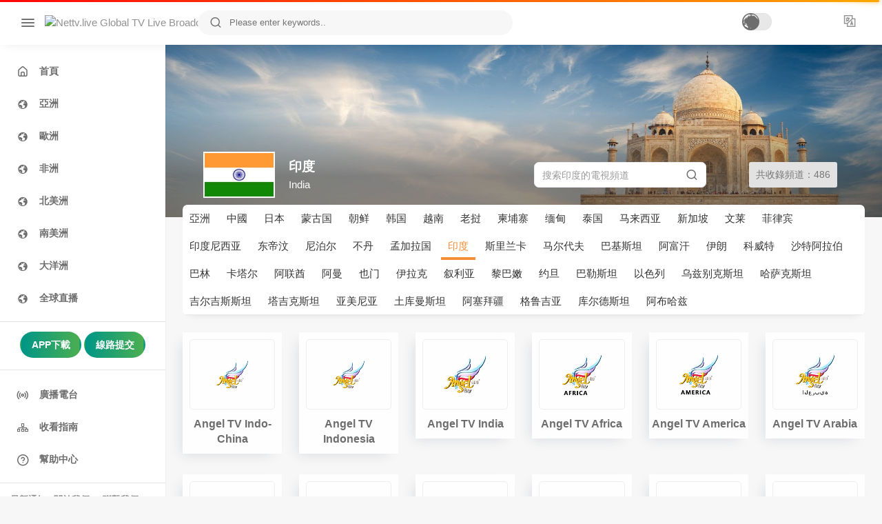

--- FILE ---
content_type: text/html
request_url: http://nettv.live/Asia/India/
body_size: 6603
content:
<!doctype html>
<html lang="en">
<head>
<meta charset="utf-8">
<meta name="viewport" content="width=device-width, initial-scale=1, shrink-to-fit=no">
<title>印度 - Nettv.live Global TV Live Broadcast</title>
<meta name="keywords" content="印度電視台,印度電視,印度電視在线直播" />
<meta name="description" content="印度共和国（印地语：भारत गणराज्य；英语：Republic of India），简称印度。位于南亚，是南亚次大陆最大的国家。领土东北部同孟加拉国、尼泊尔、不丹和中国接壤， 东部与缅甸为邻，东南部与斯里兰卡隔海相望，西北部与巴基斯坦交界。东临孟加拉湾，西濒阿拉伯海，海岸线长5560公里。也是">
<meta name="author" content="www.nettv.live">
<meta name="PubDate" content="2026-01-01 20:45:22">
<meta name="applicable-device" content="pc,mobile">
<meta http-equiv="Cache-Control" content="no-transform" />
<meta http-equiv="Cache-Control" content="no-siteapp" />
<link rel="stylesheet" href="/static/css/style.css">
<link rel="stylesheet" href="/static/css/night-mode.css">
<link rel="stylesheet" href="/static/css/framework.css">
<link rel="stylesheet" href="/static/css/icons.css">
<script src="/templets/lang.js"></script>
    <script type="text/javascript">
    (function () {
        var ua = navigator.userAgent.toLowerCase();
        var bIsIpad = ua.match(/ipad/i) == "ipad";
        var bIsIphoneOs = ua.match(/iphone os/i) == "iphone os";
        var bIsAndroid = ua.match(/android/i) == "android";
        var bIsWM = ua.match(/windows mobile/i) == "windows mobile";
        if (bIsIpad || bIsIphoneOs || bIsAndroid || bIsWM) {
            window.location.href = "/m/list.php?tid=112"
        }
    })();
    </script>
</head>
<body>
	<div id="wrapper">
        <div class="main_sidebar">
    <div class="side-overlay" uk-toggle="target: #wrapper ; cls: collapse-sidebar mobile-visible"></div>
    <div class="sidebar-header">
        <h4> Nettv.live</h4>
        <span class="btn-close" uk-toggle="target: #wrapper ; cls: collapse-sidebar mobile-visible"></span>
    </div>
    <div class="sidebar">
        <div class="sidebar_innr" data-simplebar>
            <div class="sections">
                <ul>
                    <li> <a href="/"> <i class="uil-home-alt"></i> 首頁 </a></li>
                    
                    <li> <a href="/Asia/"> <i class="icon-line-awesome-globe"></i> 亞洲 </a></li>
                    
                    <li> <a href="/European/"> <i class="icon-line-awesome-globe"></i> 歐洲 </a></li>
                    
                    <li> <a href="/Africa/"> <i class="icon-line-awesome-globe"></i> 非洲 </a></li>
                    
                    <li> <a href="/North-America/"> <i class="icon-line-awesome-globe"></i> 北美洲 </a></li>
                    
                    <li> <a href="/South-America/"> <i class="icon-line-awesome-globe"></i> 南美洲 </a></li>
                    
                    <li> <a href="/Oceania/"> <i class="icon-line-awesome-globe"></i> 大洋洲 </a></li>
                    
                    <li> <a href="/global/"> <i class="icon-line-awesome-globe"></i> 全球直播 </a></li>
                    
                </ul>
            </div>


            <div class="sections">
                <div class="uk-flex uk-flex-center mb-3">
                    <a href="/download" class="button default circle px-3">APP下載</a>
                    <a href="/submit" class="button default circle px-3">線路提交</a>
                </div>

            </div>

            <div class="sections">
                <ul>
                    <li> <a href="http://radio.nettvpro.xyz" target="_blank"><i class="icon-feather-radio"></i> 廣播電台 </a></li>
                    <li> <a href="/sitemap"><i class="icon-line-awesome-sitemap"></i> 收看指南 </a></li>
                    <li> <a href="http://help.nettvpro.xyz" target="_blank"><i class="icon-feather-help-circle"></i> 幫助中心 </a></li>
                </ul>
            </div>

            <div id="foot">
                <ul>
                    <li> <a href="/news.php"> 最新通知 </a></li>
                    <li> <a href="/about"> 關於我們 </a></li>
                    <li style="white-space:pre-wrap"> <a href="/contact.html"> 聯繫我們 </a></li>
                    <li> <a href="/url.php"> 加入桌面 </a></li>
                    <li> <a href="/about/growth.html"> 成長歷程 </a></li>
                    <li style="margin-left:7px"> <a href="/disclaimer.html"> 免責聲明 </a></li>
                </ul>
                <div class="foot-content">
                    <p>© 2016-2026 <strong>Nettv.live</strong>.</p>
                </div>
            </div>
        </div>
    </div>
</div>
<!-- header -->
<div id="main_header">
    <header>
        <i class="header-traiger uil-bars" uk-toggle="target: #wrapper ; cls: collapse-sidebar mobile-visible"></i>
        <div id="logo">
            <a href="/"> <img src="/templets/style/images/logo.png" alt="Nettv.live Global TV Live Broadcast"></a>
            <a href="/"> <img src="/templets/style/images/logo-w.png" class="logo-inverse" alt="Nettv.live Global TV Live Broadcast"></a>
        </div>
        <div class="head_search">
            <form action="/search.php" method="post" id="search-option" target="_blank">
                <div class="head_search_cont">
                    <input value="" type="text" name="q" class="form-control" placeholder="Please enter keywords.." autocomplete="off">
                    <i class="s_icon uil-search"></i>
                </div>
            </form>
        </div>
        <div class="head_user">
            <div class="btn-night-mode" id="night-mode">
                <span class="btn-night-mode-switch" style="margin: -14px 40px;">
                    <span class="uk-switch-button"></span>
                </span>
           </div>
            <a class="opts_account"><i class="icon-line-awesome-language icon-small"></i> </a>
            <div uk-dropdown="pos: top-right;mode:click ; animation: uk-animation-slide-bottom-small" class="dropdown-notifications small">
                    <div class="dropdown-user-details">
                        <div class="dropdown-user-avatar">
                            <i class="icon-line-awesome-language icon-medium"></i>
                        </div>
                        <div class="dropdown-user-name">
                            語言選擇 <span> Chinese <i class="uil-check"></i> </span>
                        </div>
                    </div>
                <ul class="dropdown-user-menu">
                    <li><a href="javascript:zh_tran('s');" class="zh_click" id="zh_click_s"><span class="span-flag-cn"></span>简体中文</a></li>
                    <li><a href="javascript:zh_tran('t');" class="zh_click" id="zh_click_t"><span class="span-flag-hk"></span>繁體中文</a></li>
                    <li><a href="/en/list.php?tid=112"><span class="span-flag-en"></span>English</a></li>
                    <li><a href="/kr/list.php?tid=112"><span class="span-flag-kr"></span>한국어</a></li>
                    <li><a href="/jp/list.php?tid=112"><span class="span-flag-jp"></span>日本語</a></li>
                    <li><a href="/ru/list.php?tid=112"><span class="span-flag-ru"></span>русский</a></li>
                    <li><a href="/ar/list.php?tid=112"><span class="span-flag-ar"></span>اللغة العربية</a></li>
                    <li><a href="/es/list.php?tid=112"><span class="span-flag-es"></span>España</a></li>
                    <li><a href="/ta/list.php?tid=112"><span class="span-flag-ta"></span>தமிழ்</a></li>
                    <li><a href="/de/list.php?tid=112"><span class="span-flag-de"></span>Deutsch</a></li>
                    <li><a href="/tu/list.php?tid=112"><span class="span-flag-tu"></span>Türkçe</a></li>
                </ul>
            </div>
        </div>
    </header>
</div>

        <!-- contents -->
        <div class="main_content">
            <div class="channal">
                <div class="channal-cover">
					<img src="/uploads/23/1-2305051Z553I0.jpg" alt="印度" onerror="onerror=null;src='/uploads/litimg/list-head.jpg'">
                </div>
                <div class="main_content_inner">
                    <div class="channal-details">
                        <div class="left-side">
							<div class="channal-image" style="background: url(/images/logo/India.jpg);"></div>
                            <div class="channal-details-info">
                                <h3> 印度 </h3>
                                <p> India</p>
                            </div>
                        </div>
                        <div class="right-side">
                            <div class="btn-subscribe">
								<div>
								<form name="form1" action="/search.php" method="get" target="_blank" class="nav-channal-saerchbox">
									<select name='typeid' style='display:none;'>
										<option value='112' selected>印度</option>-->
									  </select>
									<i class="uil-search"></i>
									<input class="uk-input" type="text" name="q" placeholder="搜索印度的電視頻道">
								</form>
							</div>
                                <span class="subs-amount">共收錄頻道：486</span>
                            </div>
                        </div>
                    </div>
                    <div class="nav-channal">
                        <div class="responsive-tab">
                            <ul>
                                <li class="topid-220"><a href="/Asia/">亞洲</a></li>
								
                                <li><a href="/Asia/china/">中國</a></li>
								
                                <li><a href="/Asia/japan/">日本</a></li>
								
                                <li><a href="/Asia/Mongolia/">蒙古国</a></li>
								
                                <li><a href="/Asia/kp/">朝鲜</a></li>
								
                                <li><a href="/Asia/Korea/">韩国</a></li>
								
                                <li><a href="/Asia/Vietnam/">越南</a></li>
								
                                <li><a href="/Asia/Laos/">老挝</a></li>
								
                                <li><a href="/Asia/Cambodia/">柬埔寨</a></li>
								
                                <li><a href="/Asia/Myanmar/">缅甸</a></li>
								
                                <li><a href="/Asia/Thailand/">泰国</a></li>
								
                                <li><a href="/Asia/Malaysia/">马来西亚</a></li>
								
                                <li><a href="/Asia/Singapore/">新加坡</a></li>
								
                                <li><a href="/Asia/Brunei/">文莱</a></li>
								
                                <li><a href="/Asia/The-Philippines/">菲律宾</a></li>
								
                                <li><a href="/Asia/Indonesia/">印度尼西亚</a></li>
								
                                <li><a href="/Asia/Timor-Leste/">东帝汶</a></li>
								
                                <li><a href="/Asia/Nepal/">尼泊尔</a></li>
								
                                <li><a href="/Asia/Bhutan/">不丹</a></li>
								
                                <li><a href="/Asia/Bangladesh/">孟加拉国</a></li>
								<li class='uk-active'><a href='/Asia/India/'>印度</a></li>
                                <li><a href="/Asia/Sri-Lanka/">斯里兰卡</a></li>
								
                                <li><a href="/Asia/Maldives/">马尔代夫</a></li>
								
                                <li><a href="/Asia/Pakistan/">巴基斯坦</a></li>
								
                                <li><a href="/Asia/Afghanistan/">阿富汗</a></li>
								
                                <li><a href="/Asia/Iran/">伊朗</a></li>
								
                                <li><a href="/Asia/Kuwait/">科威特</a></li>
								
                                <li><a href="/Asia/Saudi-Arabia/">沙特阿拉伯</a></li>
								
                                <li><a href="/Asia/Bahrain/">巴林</a></li>
								
                                <li><a href="/Asia/Qatar/">卡塔尔</a></li>
								
                                <li><a href="/Asia/UAE/">阿联酋</a></li>
								
                                <li><a href="/Asia/Oman/">阿曼</a></li>
								
                                <li><a href="/Asia/yemen/">也门</a></li>
								
                                <li><a href="/Asia/Iraq/">伊拉克</a></li>
								
                                <li><a href="/Asia/Syria/">叙利亚</a></li>
								
                                <li><a href="/Asia/Lebanon/">黎巴嫩</a></li>
								
                                <li><a href="/Asia/Jordan/">约旦</a></li>
								
                                <li><a href="/Asia/Palestine/">巴勒斯坦</a></li>
								
                                <li><a href="/Asia/Israel/">以色列</a></li>
								
                                <li><a href="/Asia/Uzbekistan/">乌兹别克斯坦</a></li>
								
                                <li><a href="/Asia/Kazakhstan/">哈萨克斯坦</a></li>
								
                                <li><a href="/Asia/Kyrgyzstan/">吉尔吉斯斯坦</a></li>
								
                                <li><a href="/Asia/Tajikistan/">塔吉克斯坦</a></li>
								
                                <li><a href="/Asia/Armenia/">亚美尼亚</a></li>
								
                                <li><a href="/Asia/Turkmenistan/">土库曼斯坦</a></li>
								
                                <li><a href="/Asia/Azerbaijan/">阿塞拜疆</a></li>
								
                                <li><a href="/Asia/Georgia/">格鲁吉亚</a></li>
								
                                <li><a href="/Asia/Kurdistan/">库尔德斯坦</a></li>
								
                                <li><a href="/Asia/abkhazia/">阿布哈兹</a></li>
								
                            </ul>
                        </div>
                    </div>
                </div>
            </div>
            <div class="main_content_inner">
                    <div class="uk-child-width-1-6@m uk-child-width-1-2@s mb-3" uk-grid uk-scrollspy="target: > div; cls: uk-animation-fade; delay: 300">
                        <div class="channals-list">
                            <a href="/Asia/India/12999.html">
                                <div class="channal-card animate-this">
                                    <div class="channal-card-thumbnail channel-pic" data-src="/uploads/allimg/25/1-250HQ122040-L.png" uk-img></div>
                                    <div class="channal-card-body-title">
                                        <h4>Angel TV Indo-China</h4>
                                    </div>
                                </div>
                            </a>
                        </div><div class="channals-list">
                            <a href="/Asia/India/12998.html">
                                <div class="channal-card animate-this">
                                    <div class="channal-card-thumbnail channel-pic" data-src="/uploads/allimg/25/1-250HQ121330-L.png" uk-img></div>
                                    <div class="channal-card-body-title">
                                        <h4>Angel TV Indonesia</h4>
                                    </div>
                                </div>
                            </a>
                        </div><div class="channals-list">
                            <a href="/Asia/India/1966.html">
                                <div class="channal-card animate-this">
                                    <div class="channal-card-thumbnail channel-pic" data-src="/uploads/20/1-2003212159131N.jpg" uk-img></div>
                                    <div class="channal-card-body-title">
                                        <h4>Angel TV India</h4>
                                    </div>
                                </div>
                            </a>
                        </div><div class="channals-list">
                            <a href="/Asia/India/8019.html">
                                <div class="channal-card animate-this">
                                    <div class="channal-card-thumbnail channel-pic" data-src="/uploads/allimg/20/1-200321220J20-L.jpg" uk-img></div>
                                    <div class="channal-card-body-title">
                                        <h4>Angel TV Africa</h4>
                                    </div>
                                </div>
                            </a>
                        </div><div class="channals-list">
                            <a href="/Asia/India/8020.html">
                                <div class="channal-card animate-this">
                                    <div class="channal-card-thumbnail channel-pic" data-src="/uploads/allimg/20/1-2003212210040-L.jpg" uk-img></div>
                                    <div class="channal-card-body-title">
                                        <h4>Angel TV America</h4>
                                    </div>
                                </div>
                            </a>
                        </div><div class="channals-list">
                            <a href="/Asia/India/8021.html">
                                <div class="channal-card animate-this">
                                    <div class="channal-card-thumbnail channel-pic" data-src="/uploads/allimg/20/1-2003212214170-L.jpg" uk-img></div>
                                    <div class="channal-card-body-title">
                                        <h4>Angel TV Arabia</h4>
                                    </div>
                                </div>
                            </a>
                        </div><div class="channals-list">
                            <a href="/Asia/India/2651.html">
                                <div class="channal-card animate-this">
                                    <div class="channal-card-thumbnail channel-pic" data-src="/uploads/20/1-200321220140431.jpg" uk-img></div>
                                    <div class="channal-card-body-title">
                                        <h4>Angel TV Australia</h4>
                                    </div>
                                </div>
                            </a>
                        </div><div class="channals-list">
                            <a href="/Asia/India/8022.html">
                                <div class="channal-card animate-this">
                                    <div class="channal-card-thumbnail channel-pic" data-src="/uploads/allimg/20/1-200321221H70-L.jpg" uk-img></div>
                                    <div class="channal-card-body-title">
                                        <h4>Angel TV Chinese</h4>
                                    </div>
                                </div>
                            </a>
                        </div><div class="channals-list">
                            <a href="/Asia/India/8023.html">
                                <div class="channal-card animate-this">
                                    <div class="channal-card-thumbnail channel-pic" data-src="/uploads/allimg/20/1-2003212219370-L.jpg" uk-img></div>
                                    <div class="channal-card-body-title">
                                        <h4>Angel TV Europe</h4>
                                    </div>
                                </div>
                            </a>
                        </div><div class="channals-list">
                            <a href="/Asia/India/8024.html">
                                <div class="channal-card animate-this">
                                    <div class="channal-card-thumbnail channel-pic" data-src="/uploads/allimg/20/1-2003212221370-L.jpg" uk-img></div>
                                    <div class="channal-card-body-title">
                                        <h4>Angel TV Far East</h4>
                                    </div>
                                </div>
                            </a>
                        </div><div class="channals-list">
                            <a href="/Asia/India/8025.html">
                                <div class="channal-card animate-this">
                                    <div class="channal-card-thumbnail channel-pic" data-src="/uploads/allimg/20/1-2003212225150-L.jpg" uk-img></div>
                                    <div class="channal-card-body-title">
                                        <h4>Angel TV Hebrew</h4>
                                    </div>
                                </div>
                            </a>
                        </div><div class="channals-list">
                            <a href="/Asia/India/8027.html">
                                <div class="channal-card animate-this">
                                    <div class="channal-card-thumbnail channel-pic" data-src="/uploads/allimg/20/1-200321222Z80-L.jpg" uk-img></div>
                                    <div class="channal-card-body-title">
                                        <h4>Angel TV РУССКИЙ</h4>
                                    </div>
                                </div>
                            </a>
                        </div><div class="channals-list">
                            <a href="/Asia/India/8028.html">
                                <div class="channal-card animate-this">
                                    <div class="channal-card-thumbnail channel-pic" data-src="/uploads/allimg/20/1-2003212231300-L.jpg" uk-img></div>
                                    <div class="channal-card-body-title">
                                        <h4>Angel TV Spanish</h4>
                                    </div>
                                </div>
                            </a>
                        </div><div class="channals-list">
                            <a href="/Asia/India/8026.html">
                                <div class="channal-card animate-this">
                                    <div class="channal-card-thumbnail channel-pic" data-src="/uploads/allimg/20/1-200321222G50-L.jpg" uk-img></div>
                                    <div class="channal-card-body-title">
                                        <h4>Angel TV Portuguese</h4>
                                    </div>
                                </div>
                            </a>
                        </div><div class="channals-list">
                            <a href="/Asia/India/1910.html">
                                <div class="channal-card animate-this">
                                    <div class="channal-card-thumbnail channel-pic" data-src="/uploads/18/1-1P626121F6456.jpg" uk-img></div>
                                    <div class="channal-card-body-title">
                                        <h4>ABP Asmita</h4>
                                    </div>
                                </div>
                            </a>
                        </div><div class="channals-list">
                            <a href="/Asia/India/5033.html">
                                <div class="channal-card animate-this">
                                    <div class="channal-card-thumbnail channel-pic" data-src="/uploads/allimg/18/1-1P6261210500-L.jpg" uk-img></div>
                                    <div class="channal-card-body-title">
                                        <h4>ABP News</h4>
                                    </div>
                                </div>
                            </a>
                        </div><div class="channals-list">
                            <a href="/Asia/India/1819.html">
                                <div class="channal-card animate-this">
                                    <div class="channal-card-thumbnail channel-pic" data-src="/uploads/18/1-1PF5092444D9.jpg" uk-img></div>
                                    <div class="channal-card-body-title">
                                        <h4>ABP Ananda</h4>
                                    </div>
                                </div>
                            </a>
                        </div><div class="channals-list">
                            <a href="/Asia/India/1931.html">
                                <div class="channal-card animate-this">
                                    <div class="channal-card-thumbnail channel-pic" data-src="/uploads/18/1-1P626122104234.jpg" uk-img></div>
                                    <div class="channal-card-body-title">
                                        <h4>ABP Majha</h4>
                                    </div>
                                </div>
                            </a>
                        </div><div class="channals-list">
                            <a href="/Asia/India/12852.html">
                                <div class="channal-card animate-this">
                                    <div class="channal-card-thumbnail channel-pic" data-src="/uploads/allimg/25/1-25052Q120500-L.png" uk-img></div>
                                    <div class="channal-card-body-title">
                                        <h4>Star Sports 2</h4>
                                    </div>
                                </div>
                            </a>
                        </div><div class="channals-list">
                            <a href="/Asia/India/12851.html">
                                <div class="channal-card animate-this">
                                    <div class="channal-card-thumbnail channel-pic" data-src="/uploads/allimg/25/1-25052Q11F40-L.png" uk-img></div>
                                    <div class="channal-card-body-title">
                                        <h4>Star Sports 1</h4>
                                    </div>
                                </div>
                            </a>
                        </div><div class="channals-list">
                            <a href="/Asia/India/1937.html">
                                <div class="channal-card animate-this">
                                    <div class="channal-card-thumbnail channel-pic" data-src="/uploads/19/1-1Z12221243H16.jpg" uk-img></div>
                                    <div class="channal-card-body-title">
                                        <h4>DD Punjabi</h4>
                                    </div>
                                </div>
                            </a>
                        </div><div class="channals-list">
                            <a href="/Asia/India/1951.html">
                                <div class="channal-card animate-this">
                                    <div class="channal-card-thumbnail channel-pic" data-src="/uploads/19/1-1Z12222115O21.jpg" uk-img></div>
                                    <div class="channal-card-body-title">
                                        <h4>DD Podhigai</h4>
                                    </div>
                                </div>
                            </a>
                        </div><div class="channals-list">
                            <a href="/Asia/India/6784.html">
                                <div class="channal-card animate-this">
                                    <div class="channal-card-thumbnail channel-pic" data-src="/uploads/allimg/19/1-19111Q414150-L.jpg" uk-img></div>
                                    <div class="channal-card-body-title">
                                        <h4>DD Bangla</h4>
                                    </div>
                                </div>
                            </a>
                        </div>
                        <div class="channals-list">
                        <div class="sponsor-list-s">
<div id="ntv_2078173"></div>
<script type="text/javascript">
(function(d) {
	var params =
	{
		bvwidgetid: "ntv_2078173",
		bvlinksownid: 2078173,
		rows: 1,
		cols: 1,
		textpos: "below",
		imagewidth: 150,
		mobilecols: 1,
		cb: (new Date()).getTime()
	};
	params.bvwidgetid = "ntv_2078173" + params.cb;
	d.getElementById("ntv_2078173").id = params.bvwidgetid;
	var qs = Object.keys(params).reduce(function(a, k){ a.push(k + '=' + encodeURIComponent(params[k])); return a},[]).join(String.fromCharCode(38));
	var s = d.createElement('script'); s.type='text/javascript';s.async=true;
	var p = 'https:' == document.location.protocol ? 'https' : 'http';
	s.src = p + "://cdn.hyperpromote.com/bidvertiser/tags/active/bdvws.js?" + qs;
	d.getElementById(params.bvwidgetid).appendChild(s);
})(document);
</script>
</div>
                        </div>
                    </div>
                <div class="exceed">
                  <script src='/tv/donate_js.php?aid=46' language='javascript'></script>
                </div>
                <ul class="uk-pagination my-5 uk-flex-center" uk-margin>
                    <li><a class='first'>首頁</a></li>
<li class="thisclass"><a>1</a></li>
<li><a href='list_2.html'>2</a></li>
<li><a href='list_3.html'>3</a></li>
<li><a href='list_4.html'>4</a></li>
<li><a href='list_5.html'>5</a></li>
<li><a href='list_2.html'>下頁</a></li>
<li><a href='list_22.html'>末頁</a></li>
<li><select name='sldd' onchange='location.href=this.options[this.selectedIndex].value;'>
<option value='list_1.html' selected>1</option>
<option value='list_2.html'>2</option>
<option value='list_3.html'>3</option>
<option value='list_4.html'>4</option>
<option value='list_5.html'>5</option>
<option value='list_6.html'>6</option>
<option value='list_7.html'>7</option>
<option value='list_8.html'>8</option>
<option value='list_9.html'>9</option>
<option value='list_10.html'>10</option>
<option value='list_11.html'>11</option>
<option value='list_12.html'>12</option>
<option value='list_13.html'>13</option>
<option value='list_14.html'>14</option>
<option value='list_15.html'>15</option>
<option value='list_16.html'>16</option>
<option value='list_17.html'>17</option>
<option value='list_18.html'>18</option>
<option value='list_19.html'>19</option>
<option value='list_20.html'>20</option>
<option value='list_21.html'>21</option>
<option value='list_22.html'>22</option>
</select></li>

                    <li><a>共22頁</a></li>
                </ul>
			<div class="footer">
    <div class="uk-grid-collapse" uk-grid>
        <div class="uk-width-expand@s uk-first-column">
            <p class="copyright">Copyright &copy; 2016-2026.Nettv.live All rights reserved.</p>
        </div>
        <div class="uk-width-auto@s">
            <nav class="footer-nav-icon">
                <ul>
                    <li><a href="https://github.com/NetTV-Live" target="_blank" rel="noopener noreferrer"><i class="icon-brand-github"></i></a></li>
                    <li><a href="https://www.facebook.com/nettvlive" target="_blank" rel="noopener noreferrer"><i class="icon-brand-facebook"></i></a></li>
                    <li><a href="https://youtube.com/@nettv-live" target="_blank" rel="noopener noreferrer"><i class="icon-brand-youtube"></i></a></li>
                    <li><a href="https://x.com/nettv_live" target="_blank" rel="noopener noreferrer"><svg xmlns="http://www.w3.org/2000/svg" width="16" height="16" fill="currentColor" class="uil-twitter-x" viewBox="0 0 16 16">
  <path d="M12.6.75h2.454l-5.36 6.142L16 15.25h-4.937l-3.867-5.07-4.425 5.07H.316l5.733-6.57L0 .75h5.063l3.495 4.633L12.601.75Zm-.86 13.028h1.36L4.323 2.145H2.865z"/>
</svg></a></li>
                    <li><a href="https://weibo.com/nettvlive" target="_blank" rel="noopener noreferrer"><i class="icon-brand-weibo"></i></a></li>
                </ul>
            </nav>
        </div>
    </div>
</div>
        </div>
    </div>
</div>
    <!-- For Night mode -->
    <script>
        (function (window, document, undefined) {
            'use strict';
            if (!('localStorage' in window)) return;
            var nightMode = localStorage.getItem('gmtNightMode');
            if (nightMode) {
                document.documentElement.className += ' night-mode';
            }
        })(window, document);


        (function (window, document, undefined) {

            'use strict';

            // Feature test
            if (!('localStorage' in window)) return;

            // Get our newly insert toggle
            var nightMode = document.querySelector('#night-mode');
            if (!nightMode) return;

            // When clicked, toggle night mode on or off
            nightMode.addEventListener('click', function (event) {
                event.preventDefault();
                document.documentElement.classList.toggle('night-mode');
                if (document.documentElement.classList.contains('night-mode')) {
                    localStorage.setItem('gmtNightMode', true);
                    return;
                }
                localStorage.removeItem('gmtNightMode');
            }, false);

        })(window, document);
    </script>
<script src="/static/js/framework.js"></script>
<script src="/static/js/jquery-3.3.1.min.js"></script>
<script src="/static/js/simplebar.js"></script>
<script src="/static/js/main.js"></script>

<script defer src="https://static.cloudflareinsights.com/beacon.min.js/vcd15cbe7772f49c399c6a5babf22c1241717689176015" integrity="sha512-ZpsOmlRQV6y907TI0dKBHq9Md29nnaEIPlkf84rnaERnq6zvWvPUqr2ft8M1aS28oN72PdrCzSjY4U6VaAw1EQ==" data-cf-beacon='{"version":"2024.11.0","token":"4628fed95d114258b2f2dd214bcd6046","r":1,"server_timing":{"name":{"cfCacheStatus":true,"cfEdge":true,"cfExtPri":true,"cfL4":true,"cfOrigin":true,"cfSpeedBrain":true},"location_startswith":null}}' crossorigin="anonymous"></script>
</body>

</html>

--- FILE ---
content_type: text/css
request_url: http://nettv.live/static/css/style.css
body_size: 56480
content:
[class~=container]::after,
[class~=container]::before {
    content: "";
}

[class~=container]::after,
[class~=container]::before {
    display: table;
}

[class~=container] {
    box-sizing: content-box;
}

html {
    font-family: "Open Sans", "HelveticaNeue", "Helvetica Neue", Helvetica, Arial, sans-serif;
}

[class~=container] {
    max-width: 11.875in;
}

.container-large,
.container-xsmall,
[class~=container-expand],
.container-small,
[class~=container] {
    margin-left: auto;
}

.container-large,
[class~=container-expand],
.container-xsmall,
[class~=container],
.container-small {
    margin-right: auto;
}

.container-xsmall {
    max-width: 46.875pc;
}

[class~=container]> :last-child {
    margin-bottom: 0;
}

.container-small {
    max-width: 9.375in;
}

[class~=container]::after {
    clear: both;
}

.container-large {
    max-width: 1600px;
}

[class~=container] [class~=container] {
    padding-left: 0;
}

[class~=container-expand] {
    max-width: none;
}

[class~=container-expand-left] {
    margin-left: 0;
}

[class~=container-expand-right] {
    margin-right: 0;
}

[class~=container] [class~=container] {
    padding-right: 0;
}

@media (min-width: 640px) {

    [class~=container-expand-left][class~=container-small],
    .container-expand-left.container-xsmall,
    [class~=container-expand-right][class~=container-small],
    .container-expand-right.container-xsmall {}
}

@media (min-width: 960px) {
    
    [class~=container-expand-right][class~=container-large],
    [class~=container-expand-left],
    [class~=container-expand-left][class~=container-large],
    [class~=container-expand-right][class~=container-small],
    .container-expand-left.container-xsmall,
    .container-expand-left.container-small,
    .container-expand-right,
    [class~=container-expand-right][class~=container-xsmall] {}
}

[class~=section] {
    box-sizing: border-box;
}

[class~=section] {
    position: relative;
}

[class~=section] {
    padding-top: 30pt;
}

[class~=section] {
    padding-bottom: 40px;
}

@media (min-width: 960px) {
    [class~=section] {
        padding-top: 4.375pc;
    }

    [class~=section] {
        padding-bottom: 52.5pt;
    }
}

[class~=section]::after,
[class~=section]::before {
    content: "";
}

[class~=section-small] {
    padding-top: 11.25pt;
}

[class~=section-small] {
    padding-bottom: .9375pc;
}

[class~=section-small],
[class~=section-large] {
    position: relative;
}

[class~=section]::after,
[class~=section]::before {
    display: table;
}

[class~=section-large] {
    padding-top: 37.5pt;
}

[class~=section-large] {
    padding-bottom: 50px;
}

[class~=section]> :last-child {
    margin-bottom: 0;
}

[class~=section-xlarge] {
    padding-top: 8.75pc;
}

[class~=section-xlarge] {
    padding-bottom: 140px;
}

.section::after {
    clear: both;
}

@media (min-width: 960px) {
    .section-small {
        padding-top: 18.75pt;
    }

    .section-small {
        padding-bottom: .260416667in;
    }

    .section-small {
        position: relative;
    }

    [class~=section-xlarge] {
        padding-top: 210px;
    }

    [class~=section-xlarge] {
        padding-bottom: 2.1875in;
    }

    .section-large {
        padding-top: 105pt;
    }

    .section-large {
        padding-bottom: 8.75pc;
    }
}

[class~=section-header-right] a[class~=see-all]::after {
    font-family: "Feather-Icons";
}

[class~=section-header][class~=border-bottom] {
    border-top-width: 0;
}

[class~=section-header][class~=border-bottom] {
    border-top-style: none;
}

[class~=section-header][class~=border-bottom] {
    border-top-color: currentColor;
}

[class~=section-header-right] a[class~=see-all],
[class~=section-header] {
    position: relative;
}

[class~=section-header-right] a[class~=see-all]::after {
    content: "";
}

[class~=section-header],
.section-header-right {
    display: flex;
}

[class~=section-header-right] a[class~=see-all]::after {
    font-size: 13.5pt;
}

[class~=section-header] {
    flex-wrap: wrap;
}

[class~=section-header] {
    padding-left: 0;
}

[class~=section-header-right] a[class~=see-all] {
    padding-right: 1.4375pc;
}

[class~=section-header] {
    padding-bottom: 11.25pt;
}

[class~=section-header][class~=border-bottom] {
    border-image: none;
}

[class~=section-header-right] a[class~=see-all] {
    color: #9799b1;
}

[class~=section-header-right] a[class~=see-all] {
    bottom: -.03125in;
}

[class~=section-header][class~=border-bottom] {
    border-bottom-width: .75pt;
}

[class~=section-header][class~=border-bottom] {
    border-bottom-style: solid;
}

[class~=section-header] {
    padding-right: 0;
}

[class~=section-header][class~=border-bottom] {
    border-bottom-color: #ebebee;
}

[class~=section-header] {
    padding-top: 11.25pt;
}

[class~=section-header] {
    border-top-width: .75pt;
}

[class~=section-header] {
    border-top-style: solid;
}

[class~=section-header-right] a[class~=see-all]::after {
    right: 0;
}

[class~=section-header-right] a[class~=see-all] {
    line-height: 1;
}

[class~=section-header-right] a[class~=see-all]::after {
    position: absolute;
}

[class~=section-header] {
    border-top-color: #ebebee;
}

[class~=section-header] {
    border-image: none;
}

.section-header-left {
    flex: 1;
}

[class~=section-header-right] a[class~=see-all]:hover,
[class~=section-header-left]>* {
    color: #3e416d;
}

.section-header-left {
    min-width: .010416667in;
}

[class~=section-header-left]>* {
    margin-bottom: 0;
}

.section-header-right {
    width: auto;
}

.section-header-right {
    align-items: center;
}

.section-header-right {
    justify-content: center;
}

[class~=section-header-right]>* {
    margin-left: .104166667in;
}

@media (max-width: 768px) {
    [class~=section-header] {
        margin-bottom: 10px;
    }

    [class~=section-header-link] a {
        font-size: 14px;
    }

    [class~=section-header-link] a {
        bottom: 0;
    }

    [class~=section-header] {
        padding-bottom: .135416667in;
    }

    [class~=section-header] {
        align-items: center;
    }

    [class~=section-header-title]>* {
        font-size: 12.75pt;
    }

    [class~=section-header-title]>* {
        line-height: 1;
    }
}

[class~=display-as] a {
    padding-left: .625pc;
}

[class~=display-as] a[class~=active] {
    background: #efefef;
}

[class~=display-as] a {
    padding-bottom: 6pt;
}

[class~=display-as] a {
    padding-right: .625pc;
}

[class~=display-as] a {
    padding-top: 6pt;
}

[class~=display-as] a {
    font-size: 1pc;
}

[class~=display-as] a {
    display: inline-block;
}

[class~=display-as] a {
    line-height: 1;
}

[class~=display-as] {
    border-radius: .4375pc;
}

[class~=display-as] a {
    color: #040404;
}

[class~=display-as] a {
    cursor: default !important;
}

[class~=display-as] a[class~=active] {
    border-radius: 3.75pt;
}

[class~=display-as] a[class~=active] {
    cursor: pointer !important;
}

[class~=display-as] {
    display: flex;
}

@media (max-width: 640px) {
    [class~=display-as] a {
        padding-left: .083333333in;
    }

    [class~=display-as] a {
        padding-bottom: .072916667in;
    }

    [class~=display-as] a {
        padding-right: .083333333in;
    }

    [class~=display-as] a {
        padding-top: .072916667in;
    }

    [class~=display-as] a {
        font-size: 16px;
    }
}

#breadcrumbs ul {
    margin-left: 0;
}

#breadcrumbs ul li a {
    -webkit-transition: all .2s ease-in-out;
}

#breadcrumbs ul li a {
    -moz-transition: all .2s ease-in-out;
}

#breadcrumbs ul li a {
    -o-transition: all .2s ease-in-out;
}

#breadcrumbs ul li a {
    -ms-transition: all .2s ease-in-out;
}

#breadcrumbs ul li a {
    transition: all .2s ease-in-out;
}

#breadcrumbs ul li a {
    color: #15307d;
}

#breadcrumbs ul li a:hover {
    color: #66676b;
}

[class~=uk-light] #breadcrumbs ul li a,
[class~=uk-light] #breadcrumbs ul {
    color: white;
}

#breadcrumbs ul li:first-child:before {
    display: none;
}

#breadcrumbs ul li:before,
#breadcrumbs ul li[class~=home-icon] a,
#breadcrumbs,
#breadcrumbs ul li {
    display: inline-block;
}

#breadcrumbs ul li[class~=home-icon] a {
    opacity: 1;
}

#breadcrumbs ul li a {
    font-weight: 500;
}

#breadcrumbs ul li,
#breadcrumbs ul {
    margin-bottom: 0;
}

#breadcrumbs ul,
#breadcrumbs ul li {
    margin-right: 0;
}

#breadcrumbs ul li a {
    opacity: .7;
}

#breadcrumbs ul li,
#breadcrumbs ul {
    margin-top: 0;
}

#breadcrumbs ul li[class~=home-icon] a {
    font-size: 18pt;
}

#breadcrumbs ul,
#breadcrumbs ul li[class~=home-icon] a {
    padding-left: 0;
}

#breadcrumbs ul li[class~=home-icon] a {
    top: .041666667in;
}

#breadcrumbs ul li:before {
    content: "";
}

#breadcrumbs ul li:before {
    content: "";
}

#breadcrumbs ul li,
#breadcrumbs ul li[class~=home-icon] a {
    position: relative;
}

#breadcrumbs ul {
    padding-bottom: .15625in;
}

#breadcrumbs ul li[class~=home-icon] i,
#breadcrumbs ul li[class~=home-icon] a {
    line-height: 0;
}

#breadcrumbs ul li[class~=home-icon] a {
    padding-bottom: 0;
}

#breadcrumbs ul li:before {
    font-size: 11px;
}

#breadcrumbs ul li[class~=home-icon] a {
    padding-right: 0;
}

#breadcrumbs ul li {
    list-style: none;
}

#breadcrumbs ul li:before {
    margin-right: .041666667in;
}

#breadcrumbs {
    border-radius: .052083333in;
}

#breadcrumbs ul li {
    margin-left: 1.5pt;
}

#breadcrumbs {
    font-weight: 600;
}

#breadcrumbs ul {
    padding-right: 6pt;
}

#breadcrumbs ul li:before {
    font-family: "Feather-Icons";
}

#breadcrumbs ul li[class~=home-icon] a,
#breadcrumbs ul {
    padding-top: 0;
}

#breadcrumbs ul li:before {
    font-weight: 700;
}

#breadcrumbs ul li:before {
    transform: translate(0%, 5%);
}

#breadcrumbs {
    color: #062e69;
}

#breadcrumbs ul {
    line-height: 25px;
}

#breadcrumbs {
    font-size: .9375pc;
}

#breadcrumbs ul li:first-child {
    margin-left: 0;
}

@media (max-width:640px) {
    #breadcrumbs {
        display: none;
    }
    .btn-night-mode-switch {
    margin: 0!important;
}

}

[class~=responsive-tab] {
    position: relative;
}

[class~=responsive-tab] li,
[class~=responsive-tab] ul,
[class~=responsive-tab] a {
    height: 100%;
}

[class~=responsive-tab] {
    z-index: 1;
}

[class~=responsive-tab],
.responsive-tab ul::after {
    clear: both;
}

[class~=responsive-tab]:before,
[class~=responsive-tab] {
    width: 100%;
}

[class~=responsive-tab] ul {
    display: -webkit-box;
}

[class~=responsive-tab] {
    /* height: 52px; */
}

[class~=responsive-tab] {
    -webkit-transform: translateZ(0);
}

[class~=responsive-tab] ul {
    display: -webkit-flex;
}

[class~=responsive-tab] [class~=uk-active] a,
[class~=responsive-tab] [class~=uk-active]:hover {
    color: #f68e37 !important;
}

[class~=responsive-tab] ul {
    display: -ms-flexbox;
}

[class~=responsive-tab] ul {
    display: flex;
}

[class~=responsive-tab] {
    transform: translateZ(0);
}

[class~=responsive-tab] ul {
    padding-left: 0;
}

[class~=responsive-tab] [class~=uk-active]:hover,
[class~=responsive-tab] [class~=uk-active] a {
    opacity: 1;
}

[class~=responsive-tab] ul {
    padding-bottom: 0;
}

[class~=responsive-tab] ul {
    padding-right: 0;
}

[class~=uk-light] [class~=responsive-tab] [class~=uk-active] a,
[class~=uk-light] [class~=responsive-tab] li a:hover {
    color: white !important;
}

[class~=responsive-tab] ul {
    padding-top: 0;
}

[class~=responsive-tab] ul {
    margin-left: 0;
}

[class~=responsive-tab] ul {
    margin-bottom: 0;
}

[class~=responsive-tab] li a:hover {
    color: #ff0e00;
}

[class~=responsive-tab] ul {
    margin-right: 0;
}

[class~=responsive-tab] {
    will-change: transform;
}

[class~=responsive-tab] ul {
    margin-top: 0;
}

[class~=uk-light] [class~=responsive-tab]:before {
    background: transparent;
}

[class~=responsive-tab] ul {
    overflow-x: auto;
}

[class~=responsive-tab] ul {
    -webkit-overflow-scrolling: touch;
}

[class~=responsive-tab]:before,
[class~=responsive-tab] [class~=uk-active] a:before {
    position: absolute;
}

[class~=responsive-tab] [class~=uk-active] a:before,
[class~=responsive-tab]:before {
    bottom: 0;
}

[class~=responsive-tab]:before,
.responsive-tab ul::after,
[class~=responsive-tab] [class~=uk-active] a:before {
    content: "";
}

[class~=responsive-tab]:before {
    background: #e8e8e8;
}

[class~=responsive-tab]:before {
    height: .75pt;
}

[class~=responsive-tab] li a:hover {
    opacity: .8;
}

[class~=responsive-tab] {
    -webkit-transition: -webkit-transform .5s;
}

[class~=responsive-tab] {
    transition: -webkit-transform .5s;
}

[class~=responsive-tab]:before {
    border-radius: .28125in;
}

[class~=responsive-tab] li {
    display: inline-block;
}

[class~=responsive-tab] li {
    float: left;
}

[class~=uk-light] [class~=responsive-tab] [class~=uk-active] a:before {
    background-color: white;
}

[class~=responsive-tab] {
    transition: transform .5s;
}

[class~=responsive-tab] li {
    -webkit-flex-shrink: 0;
}

[class~=responsive-tab] li {
    -ms-flex-negative: 0;
}

[class~=responsive-tab] li {
    flex-shrink: 0;
}

[class~=responsive-tab] a,
[class~=responsive-tab] li {
    position: relative;
}

[class~=responsive-tab] a,
.responsive-tab ul::after {
    display: block;
}

[class~=responsive-tab] a {
    color: #000;
}

[class~=responsive-tab] {
    transition: transform .5s, -webkit-transform .5s;
}

[class~=responsive-tab] a {
    opacity: .8;
}

[class~=responsive-tab] a {
    line-height: 40px;
}

[class~=responsive-tab] a {
    padding-left: 9.75pt;
}

[class~=responsive-tab] a {
    padding-bottom: 0pt;
}

[class~=responsive-tab] a {
    padding-right: 9.75pt;
}

[class~=responsive-tab] a {
    padding-top: 0pt;
}

[class~=responsive-tab] a {
    font-weight: 500;
}

[class~=responsive-tab] a {
    font-size: .135416667in;
}

[class~=responsive-tab] a i {
    margin-right: .09375in;
}

[class~=responsive-tab] [class~=uk-active] a:before {
    width: 100%;
}

[class~=responsive-tab] [class~=uk-active] a:before {
    height: 4px;
}

[class~=responsive-tab] [class~=uk-active] a:before {
    left: 0;
}

[class~=responsive-tab] [class~=uk-active] a:before {
    background: #f68e37;
}

@media only screen and (min-width: 1024px) {
    [class~=responsive-tab] ul {
        display: block;
    }

    [class~=responsive-tab] li {
        float: none;
    }

    [class~=responsive-tab] li {
        -webkit-flex-shrink: 1;
    }

    [class~=responsive-tab] li {
        -ms-flex-negative: 1;
    }

    [class~=responsive-tab] li {
        flex-shrink: 1;
    }

    [class~=responsive-tab] li {
        flex: 1 0;
    }

    [class~=responsive-tab] a {
        font-size: 11.25pt;
    }

    [class~=responsive-tab] a {
        margin-right: 7.5pt;
    }

    [class~=responsive-tab] a {
        padding-left: .625pc;
    }

    [class~=responsive-tab] a {
        padding-bottom: 0;
    }

    [class~=responsive-tab] a {
        padding-right: .625pc;
    }

    [class~=responsive-tab] a {
        padding-top: 0;
    }

    [class~=responsive-tab] a {
        /* line-height: 55px; */
    }

    [class~=responsive-tab] {
        /* height: 3.5pc; */
    }

    [class~=responsive-tab] {
        overflow: visible;
    }
}

.responsive-tab.style-2 .uk-active a,
[class~=responsive-tab][class~=style-2] [class~=uk-active] {
    color: #0a0a0a;
}

.style-1.responsive-tab:before,
.responsive-tab.style-2:before,
[class~=style-1][class~=responsive-tab] [class~=uk-active] a:before {
    background: transparent;
}

[class~=responsive-tab][class~=style-3] [class~=uk-active] a:before,
[class~=responsive-tab][class~=style-3]:before {
    display: none;
}

[class~=responsive-tab][class~=style-2] [class~=uk-active] a:before {
    width: 100%;
}

[class~=responsive-tab][class~=style-2] [class~=uk-active] a:before {
    width: 20%;
}

[class~=responsive-tab][class~=style-2] [class~=uk-active] a:before {
    height: .041666667in;
}

[class~=responsive-tab][class~=style-2] [class~=uk-active] a:before {
    left: 50%;
}

[class~=responsive-tab][class~=style-2] [class~=uk-active] a:before {
    transform: translate(-50%, -50%);
}

@media only screen and (min-width: 1024px) {
    [class~=responsive-tab][class~=style-3] li a {
        font-size: 13.5pt;
    }

    [class~=responsive-tab][class~=style-3] ul,
    .responsive-tab.style-3 li,
    .responsive-tab.style-3 li .responsive-tab.style-3 a,
    .responsive-tab.style-3 a {
        height: 100%;
    }

    .responsive-tab.style-3 li {
        display: block;
    }

    [class~=responsive-tab][class~=style-3] {
        height: auto;
    }

    [class~=responsive-tab][class~=style-3] li a {
        line-height: .458333333in;
    }
}

[class~=embed-video] {
    overflow: hidden;
}

[class~=embed-video] iframe {
    left: 0;
}

[class~=footer-links] ul li a {
    color: #6f6f6f;
}

[class~=embed-video] {
    padding-bottom: 74%;
}

[class~=footer-links] ul li a {
    line-height: .260416667in;
}

[class~=footer-links] ul li a:hover {
    color: #000;
}

[class~=footer-links] ul li a,
[class~=footer-links] ul {
    padding-left: 0;
}

[class~=footer-links] ul li a {
    padding-bottom: .041666667in;
}

[class~=footer-links] ul,
[class~=footer-links] ul li a {
    padding-right: 0;
}

[class~=footer-links] ul li a {
    padding-top: .041666667in;
}

[class~=footer-nav-icon] ul li a,
[class~=footer-links] ul li a,
[class~=footer-nav-icon] a {
    font-size: .9375pc;
}

[class~=footer-links] ul li a {
    font-weight: 600;
}

[class~=embed-video] {
    position: relative;
}

[class~=footer-nav-icon] ul li,
[class~=footer-links] ul li a {
    display: inline-block;
}

[class~=embed-video] {
    height: 0;
}

[class~=embed-video] iframe {
    top: 0;
}

[class~=embed-video] iframe {
    height: 100%;
}

[class~=footer] {
    margin-top: 37.5pt;
}

[class~=embed-video] iframe {
    width: 100%;
}

[class~=embed-video] iframe {
    position: absolute;
}

[class~=footer] p {
    color: #656565;
}

[class~=footer-nav-icon] ul,
[class~=footer-links] ul {
    list-style: none;
}

[class~=footer-links] ul {
    padding-bottom: 0;
}

[class~=footer-nav-icon] a,
[class~=footer-nav-icon] ul li a {
    color: #757575;
}

[class~=footer-nav-icon] a,
[class~=footer-nav-icon] ul li a {
    font-weight: 400;
}

[class~=footer-nav-icon] a,
[class~=footer-nav-icon] ul li a {
    display: block;
}

[class~=footer-links] ul {
    padding-top: 0;
}

[class~=uk-light] [class~=footer-links] h3,
[class~=uk-light] [class~=footer-links] ul li a:hover {
    color: white !important;
}

[class~=footer-nav-icon] ul li a {
    padding-left: .6rem;
}

.footer-links.footer-nav ul li {
    display: inline-block !important;
}

[class~=footer-nav-icon] ul li a,
[class~=footer-nav-icon] a {
    padding-bottom: .5rem;
}

[class~=footer] {
    padding-left: 11.25pt;
}

[class~=footer] {
    padding-bottom: 0;
}

.uk-light .footer-description,
[class~=uk-light] [class~=footer-links] ul li a {
    color: rgba(255, 255, 255, .7) !important;
}

[class~=footer-nav-icon] ul li a {
    padding-right: .6rem;
}

[class~=footer-nav-icon] a {
    padding-left: .8rem;
}

[class~=footer-nav-icon] a,
[class~=footer-nav-icon] ul li a {
    padding-top: .5rem;
}

[class~=footer-nav-icon] a {
    padding-right: .8rem;
}

[class~=footer] {
    padding-right: 11.25pt;
}

[class~=footer-nav-icon] ul {
    padding-left: 0;
}

[class~=footer-nav-icon] ul {
    padding-bottom: 0;
}

[class~=footer] {
    padding-top: .260416667in;
}

[class~=footer] {
    border-top-width: .010416667in;
}

[class~=footer-nav-icon] ul {
    padding-right: 0;
}

[class~=footer] {
    border-top-style: solid;
}

[class~=footer] {
    border-top-color: #e4e4e4;
}

[class~=footer-nav-icon] ul {
    padding-top: 0;
}

[class~=footer] {
    border-image: none;
}

.footer-description {
    color: #6f6f6f;
}

.footer-links.footer-nav ul li {
    padding-right: .875pc;
}

.footer-description {
    font-weight: 600;
}

.icon-brand-github:hover {
    color: #000;
}

.icon-brand-facebook:hover {
    color: #2e4d90;
}

.icon-brand-youtube:hover {
    color: #f00;
}

.icon-brand-twitter:hover {
    color: #1c9bf0;
}

.uil-twitter-x:hover {
    color: #000;
}

.icon-brand-x-twitter:hover {
    color: #000;
}

.icon-brand-weibo:hover {
    color: #df2629;
}

[class~=uk-light] [class~=footer-nav-icon] ul li a:hover {
    color: white;
}

[class~=uk-light] [class~=footer-nav-icon] ul li a {
    color: rgba(255, 255, 255, .7);
}

@media (max-width: 768px) {
    [class~=footer] {
        padding-left: 11.25pt;
    }

    [class~=footer] {
        padding-bottom: 0pt;
    }

    [class~=footer] {
        padding-right: 11.25pt;
    }

    [class~=footer] {
        padding-top: 30px;
    }

    [class~=footer] {
        margin-top: 15px;
    }
}

[class~=shadow] {
    box-shadow: 0pc 1.5pt .4375pc -.1875pc #000;
}

#backtotop a {
    text-decoration: none;
}

.transition-3d-hover:focus,
[class~=transition-3d-hover]:hover {
    -webkit-transform: translateY(-3px);
}

.transition-3d-hover:focus,
[class~=transition-3d-hover]:hover {
    transform: translateY(-3px);
}

[class~=rounded-sm] {
    border-radius: .072916667in;
}

body #backtotop a {
    color: #fff;
}

#backtotop {
    position: fixed;
}

#backtotop {
    right: 0;
}

#backtotop a {
    border-left-width: 0;
}

#backtotop a {
    border-bottom-width: 0;
}

#backtotop {
    opacity: 0;
}

#backtotop a:after {
    content: "";
}

[class~=rounded] {
    border-radius: .083333333in;
}

#backtotop a {
    border-right-width: 0;
}

[class~=rounded-lg] {
    border-radius: .875pc;
}

#backtotop {
    visibility: hidden;
}

#backtotop a:after {
    font-family: "Feather-Icons";
}

#backtotop a {
    border-top-width: 0;
}

#backtotop[class~=visible],
#backtotop a {
    opacity: 1;
}

#backtotop a {
    border-left-style: none;
}

#backtotop {
    bottom: 18.75pt;
}

[class~=circle] {
    border-radius: 50% !important;
}

#backtotop a:after {
    position: relative;
}

[class~=border-0] {
    border-left-width: 0 !important;
}

#backtotop {
    margin-left: 0;
}

#backtotop a {
    border-bottom-style: none;
}

#backtotop a {
    border-right-style: none;
}

[class~=border-0] {
    border-bottom-width: 0 !important;
}

#backtotop a {
    border-top-style: none;
}

#backtotop a {
    border-left-color: currentColor;
}

#backtotop a {
    border-bottom-color: currentColor;
}

#backtotop a {
    border-right-color: currentColor;
}

[class~=border-0] {
    border-right-width: 0 !important;
}

#backtotop a {
    border-top-color: currentColor;
}

#backtotop a {
    border-image: none;
}

#backtotop a,
#backtotop a:after {
    display: block;
}

#backtotop {
    margin-bottom: 0;
}

#backtotop {
    margin-right: 25px;
}

#backtotop {
    margin-top: 0;
}

#backtotop[class~=visible] {
    visibility: visible;
}

[class~=animate-this]:hover,
[class~=animate-this]:focus {
    -webkit-transform: translateY(-10px);
}

#backtotop[class~=visible] {
    transform: translateY(0);
}

[class~=border-0] {
    border-top-width: 0 !important;
}

[class~=border-0] {
    border-left-style: none !important;
}

[class~=animate-this]:hover,
[class~=animate-this]:focus {
    transform: translateY(-10px);
}

[class~=border-0] {
    border-bottom-style: none !important;
}

#backtotop a {
    width: 46px;
}

#backtotop {
    z-index: 999;
}

#backtotop {
    transition: .35s;
}

#backtotop a {
    height: .479166667in;
}

#backtotop a {
    background-color: #3e416d;
}

#backtotop {
    transform: translateY(10px);
}

[class~=border-0] {
    border-right-style: none !important;
}

[class~=border-0] {
    border-top-style: none !important;
}

[class~=border-0] {
    border-left-color: currentColor !important;
}

#backtotop a:after {
    top: 50%;
}

[class~=border-0] {
    border-bottom-color: currentColor !important;
}

[class~=border-0] {
    border-right-color: currentColor !important;
}

[class~=border-0] {
    border-top-color: currentColor !important;
}

#backtotop a:after {
    -webkit-transform: translateY(-50%);
}

[class~=border-0] {
    border-image: none !important;
}

#backtotop a {
    transition: all .3s;
}

#backtotop a {
    border-radius: 100%;
}

[class~=shadow-0] {
    box-shadow: none;
}

[class~=transition-3d-hover],
[class~=animate-this] {
    transition: all .2s ease-in-out;
}

#backtotop a:after {
    transform: translateY(-50%);
}

#backtotop a {
    text-align: center;
}

#backtotop a {
    font-size: 1.625pc;
}

@media (max-width: 768px) {
    #backtotop {
        display: none;
    }
}

[class~=glyph][class~=fs1]:hover {
    transform: translateY(-5px);
}

[class~=glyph][class~=fs1] [class~=mls]:not([class*="icon-"]),
[class~=glyph][class~=fs1] span:not([class*="mls"]) {
    vertical-align: middle;
}

[class~=glyph][class~=fs1],
[class~=icon-set-container],
[class~=glyph][class~=fs1] span:not([class*="mls"]) {
    position: relative;
}

[class~=icon-set-container] {
    display: block;
}

[class~=glyph][class~=fs1] {
    font-size: 1.25pc;
}

[class~=glyph][class~=fs1] [class~=fs0],
[class~=glyph][class~=fs1] fieldset {
    display: none;
}

[class~=glyph][class~=fs1] {
    margin-left: 11.25pt;
}

[class~=glyph][class~=fs1] {
    margin-bottom: 7.5pt;
}

[class~=glyph][class~=fs1]:hover {
    background-color: #f5f5f5;
}

[class~=glyph][class~=fs1] {
    margin-right: 11.25pt;
}

[class~=glyph][class~=fs1] {
    margin-top: 7.5pt;
}

[class~=glyph][class~=fs1] [class~=mls]:not([class*="icon-"]) {
    max-width: 80%;
}

[class~=glyph][class~=fs1],
[class~=glyph][class~=fs1]:hover span:not([class*="mls"]) {
    background-color: #fff;
}

[class~=glyph][class~=fs1] {
    box-shadow: -7.5pt 6pt .625pc -7px rgba(25, 42, 70, .13);
}

[class~=glyph][class~=fs1] span:not([class*="mls"]) {
    top: -.041666667in;
}

[class~=glyph][class~=fs1] span:not([class*="mls"]) {
    top: 50%;
}

[class~=glyph][class~=fs1] {
    border-radius: .041666667in;
}

[class~=icon-set-container],
[class~=glyph][class~=fs1] {
    display: flex;
}

[class~=glyph][class~=fs1] span:not([class*="mls"]),
[class~=glyph][class~=fs1] [class~=mls]:not([class*="icon-"]) {
    display: inline-block;
}

[class~=glyph][class~=fs1]:hover {
    box-shadow: 0 .125pc 6pt rgba(0, 0, 0, .15);
}

[class~=glyph][class~=fs1],
[class~=glyph][class~=fs1] [class~=mls]:not([class*="icon-"]) {
    overflow: hidden;
}

[class~=glyph][class~=fs1]:hover span:not([class*="mls"]) {
    color: #333;
}

[class~=glyph][class~=fs1] {
    border-radius: 6px;
}

[class~=icon-set-container] {}

[class~=glyph][class~=fs1] span:not([class*="mls"]) {
    height: 100%;
}

[class~=glyph][class~=fs1] span:not([class*="mls"]) {
    width: 3.25pc;
}

[class~=glyph][class~=fs1] [class~=mls]:not([class*="icon-"]) {
    font-size: 13px;
}

[class~=glyph][class~=fs1] span:not([class*="mls"]) {
    background: rgba(0, 0, 0, .04);
}

[class~=glyph][class~=fs1] {
    flex: 1 1 calc(18% - 36px);
}

[class~=glyph][class~=fs1] [class~=mls]:not([class*="icon-"]) {
    line-height: 15pt;
}

[class~=icon-set-container] {
    flex-wrap: wrap;
}

[class~=glyph][class~=fs1] span:not([class*="mls"]) {
    display: flex;
}

[class~=glyph][class~=fs1] span:not([class*="mls"]),
[class~=glyph][class~=fs1],
[class~=icon-set-container] {
    justify-content: center;
}

[class~=icon-set-container],
[class~=glyph][class~=fs1] {
    align-content: center;
}

[class~=glyph][class~=fs1] [class~=mls]:not([class*="icon-"]) {
    top: 0;
}

[class~=glyph][class~=fs1] [class~=mls]:not([class*="icon-"]) {
    /* padding-left: 48.75pt; */
}

[class~=glyph][class~=fs1] span:not([class*="mls"]) {
    align-items: center;
}

[class~=glyph][class~=fs1] span:not([class*="mls"]) {
    font-size: 24px;
}

[class~=glyph][class~=fs1],
[class~=glyph][class~=fs1] span:not([class*="mls"]) {
    transition: .3s;
}

[class~=glyph][class~=fs1] span:not([class*="mls"]) {
    position: absolute;
}

[class~=glyph][class~=fs1] span:not([class*="mls"]) {
    transform: translateY(-50%);
}

[class~=glyph][class~=fs1] {
    flex-direction: column;
}

[class~=glyph][class~=fs1] {
    padding-left: 0;
}

[class~=glyph][class~=fs1] {
    padding-bottom: .15625in;
}

[class~=glyph][class~=fs1] {
    padding-right: .9375pc;
}

[class~=glyph][class~=fs1] {
    padding-top: .15625in;
}

[class~=glyph][class~=fs1] {
    color: #666;
    padding: 10px;
    text-align: center;
    display: flex;
}

@media (max-width: 768px) {
    [class~=glyph][class~=fs1] {
        box-shadow: -.625pc 6pt .625pc -7px rgba(25, 42, 70, .13);
    }

    [class~=glyph][class~=fs1] {
        flex: 1 1 calc(40% - 30px);
    }
}

[class~=hljs-string],
.hljs-bullet {
    color: #4fc1ea;
}

[class~=hljs] {
    display: block;
}

.Markup-botton::before {
    font-family: "Feather-Icons";
}

[class~=hljs] {
    overflow-x: auto;
}

[class~=hljs] {
    padding-left: 1.5em;
}

[class~=hljs] {
    padding-bottom: 1.5em;
}

.Markup-botton::before {
    font-size: .145833333in;
}

[class~=hljs] {
    padding-right: 1.5em;
}

[class~=hljs] {
    padding-top: 1.5em;
}

[class~=hljs] {
    background: #f3f3f3;
}

[class~=hljs] {
    color: #9c9c9c;
}

[class~=hljs] {
    margin-left: -9.75pt;
}

[class~=hljs] {
    margin-bottom: -9.75pt;
}

[class~=hljs] {
    margin-right: -9.75pt;
}

.Markup-botton::before,
[class~=Markup-botton]:focus,
[class~=Markup-botton]:hover {
    background: #fe3d05;
}

[class~=hljs] {
    margin-top: -9.75pt;
}

.Markup-botton::before {
    content: "";
}

.Markup-botton::before {
    left: 0pc;
}

.hljs-name,
[class~=hljs-strong] {
    color: #f35a00;
}

[class~=hljs-attr] {
    color: #68bb88;
}

[class~=Markup-botton] {
    padding-left: 2.75pc !important;
}

[class~=Markup-botton] {
    font-size: .145833333in !important;
}

[class~=Markup-botton] {
    background: #f0f0f0;
}

[class~=Markup-botton] {
    text-transform: capitalize !important;
}

[class~=Markup-botton] {
    color: #565656;
}

[class~=Markup-botton] {
    border-left-width: 0 !important;
}

.Markup-botton::before,
[class~=Markup-botton]:focus,
[class~=Markup-botton]:hover {
    color: white;
}

[class~=Markup-botton] {
    border-bottom-width: 0 !important;
}

[class~=Markup-botton] {
    border-right-width: 0 !important;
}

[class~=Markup-botton] {
    border-top-width: 0 !important;
}

.Markup-botton::before {
    width: .34375in;
}

[class~=Markup-botton] {
    border-left-style: none !important;
}

.Markup-botton::before {
    display: flex;
}

[class~=Markup-botton] {
    border-bottom-style: none !important;
}

[class~=Markup-botton] {
    border-right-style: none !important;
}

[class~=Markup-botton] {
    border-top-style: none !important;
}

[class~=Markup-botton] {
    border-left-color: currentColor !important;
}

[class~=Markup-botton] {
    border-bottom-color: currentColor !important;
}

.Markup-botton::before {
    justify-content: center;
}

[class~=Markup-botton] {
    border-right-color: currentColor !important;
}

.Markup-botton::before {
    align-items: center;
}

[class~=Markup-botton] {
    border-top-color: currentColor !important;
}

[class~=Markup-botton] {
    border-image: none !important;
}

[class~=Markup-botton] {
    overflow: hidden;
}

.Markup-botton::before {
    height: 100%;
}

[class~=Markup-botton] {
    cursor: pointer;
}

[class~=Markup-botton] {
    outline: 0;
}

.Markup-botton::before {
    top: 0in;
}

.Markup-botton::before {
    position: absolute;
}

@media (min-width: 1099px) {
    [class~=Markup-botton] {
        margin-left: 0 !important;
    }

    [class~=Markup-botton] {
        margin-bottom: 15pt !important;
    }

    [class~=Markup-botton] {
        margin-right: 0 !important;
    }

    [class~=Markup-botton] {
        margin-top: 15pt !important;
    }
}

[class~=avatar-xsmall] {
    width: 1.375rem;
}

[class~=avatar-xsmall] {
    height: 1.375rem;
}

[class~=avatar-small] {
    width: 2rem;
}

[class~=avatar-small] {
    height: 2rem;
}

[class~=avatar] {
    width: 3.125rem;
}

[class~=avatar] {
    height: 3.125rem;
}

.avatar-large {
    width: 5.125rem;
}

.avatar-large {
    height: 5.125rem;
}

[class~=avatar-xlarge] {
    width: 8rem;
}

[class~=avatar-xlarge] {
    height: 8rem;
}

[class~=avatar-xxlarge] {
    width: 10rem;
}

[class~=avatar-xxlarge] {
    height: 10rem;
}

[class~=bg-image-holder],
[class~=button][class~=block],
[class~=img-fluid] {
    width: 100%;
}

[class~=bg-primary] {
    background-color: #377dff !important;
}

[class~=bg-secondary] {
    background-color: #ededed !important;
}

[class~=button][class~=block] {
    display: block;
}

[class~=bg-success] {
    background-color: #2d9b31 !important;
}

.bg-info {
    background-color: #00dffc !important;
}

[class~=bg-warning] {
    background-color: #ffc107 !important;
}

[class~=bg-danger] {
    background-color: #ff3b30 !important;
}

[class~=bg-light] {
    background-color: #e5e5e5 !important;
}

[class~=bg-grey] {
    background-color: #3e416d !important;
}

[class~=bg-white] {
    background-color: #fff !important;
}

[class~=bg-dark] {
    background-color: #000 !important;
}

[class~=bg-transparent],
[class~=bg-transparent] {
    background-color: transparent !important;
}

[class~=bg-gradient-primary] {
    background: linear-gradient(80deg, #78a6fc, #377dff 100%) !important;
}

[class~=bg-gradient-secondary] {
    background: linear-gradient(80deg, #fafafa 0, #fafafa 100%) !important;
}

[class~=bg-gradient-success] {
    background: linear-gradient(80deg, #4cd964 0, #50d94c 100%) !important;
}

[class~=bg-gradient-info] {
    background: linear-gradient(80deg, #24b7fa 0, #24e2fa 100%) !important;
}

[class~=bg-gradient-warning] {
    background: linear-gradient(80deg, #ff9500 0, #ff6200 100%) !important;
}

[class~=bg-gradient-danger] {
    background: linear-gradient(80deg, #ff3b30 0, #ff304e 100%) !important;
}

[class~=bg-gradient-light] {
    background: linear-gradient(80deg, #ced4da 0, #ced6da 100%) !important;
}

[class~=bg-gradient-grey] {
    /*background: linear-gradient(80deg, #3e474f 0, #5f6d79 100%) !important;*/
    background: #f0f0f0 url('/api/wallpaper.php') no-repeat center center / cover !important;
}

[class~=bg-gradient-dark] {
    background: linear-gradient(80deg, #05172a 0, #051e2a 100%) !important;
}

[class~=bg-gradient-1] {
    background-color: rgba(62, 62, 62, .52);
}

[class~=bg-gradient-1],
.bg-gradient-3,
[class~=bg-color-burn],
.bg-gradient-2,
[class~=bg-color-burn] {
    background-blend-mode: color-burn;
}

.bg-gradient-2 {
    background-image: linear-gradient(-225deg, #5d9fff 0%, #b8dcff 48%, #6bbbff 100%);
}

.bg-gradient-3 {
    background-image: linear-gradient(to top, #0d8464 0%, #4c8bb1 100%);
}

.bg-gradient-4 {
    background: linear-gradient(to bottom, rgba(0, 0, 0, 0) 0%, #212529 115%);
}

[class~=bg-color-burn] {
    background-color: rgba(62, 62, 62, .52);
}

[class~=bg-image-holder] {
    position: absolute;
}

[class~=bg-image-holder] {
    top: 0;
}

[class~=bg-image-holder] {
    left: 0;
}

[class~=bg-image-holder] {
    height: 100%;
}

[class~=bg-image-holder] {
    opacity: .5;
}

[class~=bg-image-holder] {
    border-radius: inherit;
}

.bg-soft-primary {
    background-color: rgba(55, 125, 255, .1) !important;
}

[class~=bg-soft-secondary] {
    background-color: rgba(119, 131, 143, .1) !important;
}

.bg-soft-success {
    background-color: rgba(0, 201, 167, .1) !important;
}

.bg-soft-info {
    background-color: rgba(0, 223, 252, .1) !important;
}

.bg-soft-warning {
    background-color: rgba(255, 193, 7, .1) !important;
}

[class~=bg-soft-danger] {
    background-color: rgba(222, 68, 55, .1) !important;
}

[class~=bg-soft-light] {
    background-color: rgba(248, 249, 250, .1) !important;
}

[class~=bg-soft-dark] {
    background-color: rgba(30, 32, 34, .1) !important;
}

[class~=bg-soft-white] {
    background-color: rgba(255, 255, 255, .1) !important;
}

.bg-soft-indigo {
    background-color: rgba(45, 21, 130, .1) !important;
}

[class~=bg-soft-facebook] {
    background-color: rgba(59, 89, 152, .1) !important;
}

.bg-soft-google {
    background-color: rgba(209, 65, 48, .1) !important;
}

[class~=bg-soft-twitter] {
    background-color: rgba(29, 161, 242, .1) !important;
}

[class~=bg-soft-instagram] {
    background-color: rgba(63, 114, 155, .1) !important;
}

[class~=bg-soft-github] {
    background-color: rgba(36, 41, 46, .1) !important;
}

[class~=bg-soft-gray] {
    background-color: rgba(248, 250, 253, .1) !important;
}

[class~=bg-color-burn] {
    background-color: rgba(62, 62, 62, .52);
}

.button {
    font-weight: 600;
}

.button {
    text-transform: capitalize;
}

.button {
    display: inline-block;
}

.button {
    user-select: none;
}

.button {
    text-align: center;
}

.button {
    vertical-align: middle;
}

.button {
    white-space: nowrap;
}

.button {
    border-left-width: 1.125pt;
}

.button {
    border-bottom-width: 1.125pt;
}

.button {
    border-right-width: 1.125pt;
}

.button {
    border-top-width: 1.125pt;
}

.button {
    border-left-style: solid;
}

.button {
    border-bottom-style: solid;
}

.button {
    border-right-style: solid;
}

.button {
    border-top-style: solid;
}

.button {
    border-left-color: transparent;
}

.button {
    border-bottom-color: transparent;
}

.button {
    border-right-color: transparent;
}

.button {
    border-top-color: transparent;
}

.button {
    border-image: none;
}

.button {
    position: relative;
}

.button {
    color: #949494;
}

.button {
    background: #fff2db;
}

.button {
    font-size: 14px;
}

.button {
    line-height: 35px;
}

.button {
    padding-left: 1.25pc;
}

.button {
    padding-bottom: 0;
}

.button {
    padding-right: 1.25pc;
}

.button {
    padding-top: 0;
}

.button {
    border-radius: .0625in;
}

.button {
    margin-left: 0;
}

.button {
    margin-bottom: 0;
}

.button {
    margin-right: 0;
}

.button {
    margin-top: 0;
}

.button {
    transition: all .08s ease 0s;
}

@media screen and (prefers-reduced-motion:reduce) {
    [class~=button] {
        transition: none;
    }
}

[class~=button] :focus,
.button :hover {
    text-decoration: none;
}

[class~=button] [class~=focus],
[class~=button] :focus {
    outline: 0;
}

[class~=button] :focus,
[class~=button] [class~=focus] {
    box-shadow: 0 .25pc .15625in rgba(81, 15, 168, .35);
}

fieldset:disabled a[class~=button],
a[class~=button] [class~=disabled] {
    pointer-events: none;
}

.button :disabled,
[class~=button] [class~=disabled] {
    opacity: .65;
}

.button :not(:disabled):not(.disabled).active,
[class~=button] [class~=disabled],
.button :disabled,
[class~=button] :not(:disabled):not([class~=disabled]):active {
    box-shadow: none;
}

[class~=button][class~=button-icon] i {
    font-weight: 800;
}

[class~=button] :not(:disabled):not([class~=disabled]):active:focus,
[class~=button] :not(:disabled):not([class~=disabled])[class~=active]:focus {
    box-shadow: 0 .041666667in .15625in rgba(81, 15, 168, .35), none;
}

.button.circle {
    border-radius: 500px !important;
}

[class~=button][class~=button-icon] {
    padding-left: 7.125pt;
}

[class~=button][class~=button-icon] {
    padding-bottom: 0pc;
}

[class~=button][class~=button-icon] {
    padding-right: 7.125pt;
}

[class~=button][class~=button-icon] {
    padding-top: 0pc;
}

[class~=button][class~=small] {
    font-size: 13px;
}

[class~=button][class~=small] {
    line-height: .3125in;
}

[class~=button][class~=small] {
    padding-left: .177083333in;
}

[class~=button][class~=small] {
    padding-bottom: 0;
}

[class~=button][class~=small] {
    padding-right: .177083333in;
}

[class~=button][class~=small] {
    padding-top: 0;
}

[class~=button][class~=small] {
    height: 24pt;
}

[class~=button][class~=large],
[class~=button][class~=xlarge] {
    font-size: 15px;
}

[class~=button][class~=large],
[class~=button][class~=xlarge] {
    line-height: .46875in;
}

[class~=button][class~=large] {
    padding-left: .239583333in;
}

[class~=button][class~=xlarge],
[class~=button][class~=large] {
    padding-bottom: 0pt;
}

[class~=button][class~=large] {
    padding-right: .239583333in;
}

[class~=button][class~=xlarge],
[class~=button][class~=large] {
    padding-top: 0pt;
}

[class~=button][class~=large] {
    height: 48px;
}

[class~=button][class~=xlarge] {
    padding-left: 1.375pc;
}

[class~=button][class~=xlarge] {
    padding-right: 1.375pc;
}

[class~=button][class~=xlarge] {
    height: 35.25pt;
}

@media (min-height: 600px) and (min-width: 767px) {
    [class~=button][class~=xlarge] {
        font-size: 17px;
    }

    [class~=button][class~=xlarge] {
        line-height: .572916667in;
    }

    [class~=button][class~=xlarge] {
        padding-left: .270833333in;
    }

    [class~=button][class~=xlarge] {
        padding-bottom: 0pc;
    }

    [class~=button][class~=xlarge] {
        padding-right: .270833333in;
    }

    [class~=button][class~=xlarge] {
        padding-top: 0pc;
    }

    [class~=button][class~=xlarge] {
        height: 3.5625pc;
    }
}

.buttons {
    display: -webkit-inline-box;
}

[class~=button][class~=soft-primary]:hover,
[class~=button][class~=primary],
[class~=button][class~=default],
[class~=button][class~=primary]:hover,
[class~=button][class~=primary]:focus,
[class~=button][class~=default][class~=active],
[class~=button][class~=default]:focus,
[class~=button][class~=default]:hover {
    color: #fff;
}

[class~=button][class~=default][class~=active],
[class~=button][class~=default]:hover,
[class~=button][class~=default]:focus {
    background: linear-gradient(to right, #fd0505, #ffa805);
}

.buttons {
    display: -ms-inline-flexbox;
}

[class~=button][class~=default] {
    background: linear-gradient(to right, #009688, #4CAF50);
}

.buttons {
    display: inline-flex;
}

[class~=button][class~=soft-primary][class~=disabled]:hover {
    color: #377dff;
}

[class~=button][class~=default]:focus,
[class~=button][class~=soft-primary][class~=disabled]:hover,
[class~=button][class~=default][class~=active],
[class~=button][class~=default]:hover,
[class~=button][class~=default] {
    border-left-color: transparent;
}

.buttons,
.button-group-icon {
    -webkit-box-orient: horizontal;
}

.button-group-icon,
.buttons {
    -webkit-box-direction: normal;
}

[class~=button][class~=soft-primary][class~=disabled]:hover,
[class~=button][class~=default]:hover,
[class~=button][class~=default][class~=active],
[class~=button][class~=default]:focus,
[class~=button][class~=default] {
    border-bottom-color: transparent;
}

.button-group-icon,
.buttons {
    -ms-flex-direction: row;
}

[class~=button][class~=default],
[class~=button][class~=default]:hover,
[class~=button][class~=soft-primary][class~=disabled]:hover,
[class~=button][class~=default][class~=active],
[class~=button][class~=default]:focus {
    border-right-color: transparent;
}

[class~=button][class~=default][class~=active],
[class~=button][class~=default]:hover,
[class~=button][class~=default],
[class~=button][class~=soft-primary][class~=disabled]:hover,
[class~=button][class~=default]:focus {
    border-top-color: transparent;
}

.button-group-icon,
.buttons {
    flex-direction: row;
}

[class~=button][class~=soft-primary][class~=disabled]:hover {
    background-color: rgba(55, 125, 255, .1);
}

.button-group-icon,
.buttons {
    vertical-align: baseline;
}

.buttons .or:before {
    position: absolute;
}

[class~=btn-switch] input {
    opacity: 0;
}

[class~=button][class~=primary]:focus,
[class~=button][class~=soft-primary]:hover,
[class~=button][class~=soft-primary]:focus,
[class~=button][class~=primary]:hover {
    border-left-color: #045cff;
}

[class~=button][class~=primary]:focus,
[class~=button][class~=primary]:hover,
[class~=button][class~=soft-primary]:focus,
[class~=button][class~=soft-primary]:hover {
    border-bottom-color: #045cff;
}

[class~=button][class~=soft-primary]:focus,
[class~=button][class~=primary]:focus,
[class~=button][class~=soft-primary]:hover,
[class~=button][class~=primary]:hover {
    border-right-color: #045cff;
}

[class~=button][class~=soft-primary]:focus,
[class~=button][class~=primary]:hover,
[class~=button][class~=soft-primary]:hover,
[class~=button][class~=primary]:focus {
    border-top-color: #045cff;
}

[class~=button][class~=soft-primary]:focus,
[class~=button][class~=primary]:hover,
[class~=button][class~=primary]:focus,
[class~=button][class~=soft-primary]:hover {
    background-color: #1164ff;
}

.button-group-icon {
    display: -webkit-inline-box;
}

.button-group-icon {
    display: -ms-inline-flexbox;
}

.button-group-icon {
    display: inline-flex;
}

[class~=button][class~=default],
[class~=button][class~=soft-primary][class~=disabled]:hover {
    box-shadow: none !important;
}

[class~=button][class~=primary] {
    background-color: #377dff;
}

[class~=btn-switch] {
    display: inline-block;
}

[class~=btn-switch] {
    height: 18px;
}

[class~=btn-switch] {
    width: .385416667in;
}

[class~=btn-switch] {
    position: relative;
}

[class~=btn-switch-slider] {
    background-color: rgba(0, 0, 0, .09);
}

[class~=button][class~=primary] {
    border-left-color: #377dff;
}

[class~=btn-switch-slider] {
    position: absolute;
}

[class~=btn-switch-slider] {
    top: 0;
}

[class~=button][class~=primary] {
    border-bottom-color: #377dff;
}

[class~=buttons] [class~=or][data-text]:before {
    content: attr(data-text);
}

[class~=btn-switch] input {
    width: 0;
}

[class~=btn-switch-slider] {
    left: 0;
}

[class~=button][class~=primary] {
    border-right-color: #377dff;
}

[class~=btn-switch-slider] {
    right: 0;
}

[class~=button][class~=soft-primary]:focus,
[class~=button][class~=primary][class~=active] {
    color: #fff;
}

[class~=button][class~=primary] {
    border-top-color: #377dff;
}

[class~=btn-switch-slider] {
    border-radius: 5.208333333in;
}

[class~=button][class~=soft-primary] {
    color: #377dff;
}

[class~=btn-switch-slider] {
    bottom: 0;
}

[class~=button][class~=soft-primary] {
    background-color: #e3eaff;
}

[class~=button][class~=soft-primary][class~=disabled]:hover,
[class~=button][class~=primary][class~=disabled] {
    cursor: auto;
}

[class~=btn-switch] input {
    height: 0;
}

[class~=btn-switch-slider] {
    cursor: pointer;
}

[class~=button][class~=secondary],
.button.secondary:hover,
[class~=button][class~=primary][class~=disabled],
[class~=button][class~=secondary]:focus {
    color: #fff;
}

[class~=btn-switch-slider] {
    transition-property: background-color;
}

[class~=button][class~=primary][class~=active] {
    border-left-color: #045cff;
}

[class~=button][class~=primary][class~=active] {
    border-bottom-color: #045cff;
}

.buttons .or:before {
    text-align: center;
}

[class~=button][class~=secondary] {
    background-color: #77838f;
}

[class~=button][class~=primary][class~=active] {
    border-right-color: #045cff;
}

[class~=button][class~=primary][class~=active] {
    border-top-color: #045cff;
}

[class~=btn-switch-slider] {
    transition-duration: .2s;
}

[class~=button][class~=primary][class~=active] {
    background-color: #1164ff;
}

[class~=btn-switch-slider] {
    box-shadow: inset 0 0 2px rgba(0, 0, 0, .07);
}

[class~=button][class~=secondary] {
    border-left-color: #77838f;
}

[class~=btn-switch-slider] {
    outline: none;
}

[class~=delimiter] {
    border-left-width: 0 !important;
}

[class~=delimiter] {
    border-bottom-width: 0 !important;
}

[class~=button][class~=primary][class~=disabled] {
    border-left-color: #377dff;
}

[class~=button][class~=primary][class~=disabled] {
    border-bottom-color: #377dff;
}

[class~=delimiter] {
    border-right-width: 0 !important;
}

[class~=button][class~=secondary] {
    border-bottom-color: #77838f;
}

[class~=button][class~=primary][class~=disabled] {
    border-right-color: #377dff;
}

.button.soft-secondary,
[class~=button][class~=soft-secondary][class~=disabled]:hover {
    color: #77838f;
}

[class~=button][class~=primary][class~=disabled] {
    border-top-color: #377dff;
}

[class~=button][class~=primary][class~=disabled] {
    background-color: #377dff;
}

[class~=delimiter] {
    border-top-width: 0 !important;
}

[class~=button][class~=primary][class~=disabled] {
    box-shadow: none !important;
}

[class~=delimiter] {
    border-left-style: none !important;
}

.button.secondary:hover,
[class~=button][class~=soft-secondary]:hover,
[class~=button][class~=soft-secondary]:focus,
[class~=button][class~=secondary][class~=active],
[class~=button][class~=secondary]:focus {
    background-color: #65707b;
}

[class~=button][class~=soft-secondary]:focus,
[class~=button][class~=secondary]:focus,
.button.secondary:hover,
[class~=button][class~=soft-secondary]:hover {
    border-left-color: #65707b;
}

[class~=delimiter] {
    border-bottom-style: none !important;
}

[class~=button][class~=soft-secondary]:hover,
[class~=button][class~=secondary]:focus,
[class~=button][class~=soft-secondary]:focus,
.button.secondary:hover {
    border-bottom-color: #65707b;
}

[class~=button][class~=secondary] {
    border-right-color: #77838f;
}

[class~=delimiter] {
    border-right-style: none !important;
}

[class~=delimiter] {
    border-top-style: none !important;
}

.button.secondary:hover,
[class~=button][class~=soft-secondary]:hover,
[class~=button][class~=soft-secondary]:focus,
[class~=button][class~=secondary]:focus {
    border-right-color: #65707b;
}

.button.secondary:hover,
[class~=button][class~=soft-secondary]:focus,
[class~=button][class~=soft-secondary]:hover,
[class~=button][class~=secondary]:focus {
    border-top-color: #65707b;
}

[class~=button][class~=secondary] {
    border-top-color: #77838f;
}

[class~=delimiter] {
    border-left-color: currentColor !important;
}

[class~=button][class~=soft-secondary][class~=disabled]:hover,
.button.soft-secondary {
    background-color: rgba(119, 131, 143, .1);
}

[class~=button][class~=soft-secondary][class~=disabled]:hover,
.button.soft-secondary {
    border-left-color: transparent;
}

[class~=delimiter] {
    border-bottom-color: currentColor !important;
}

[class~=delimiter] {
    border-right-color: currentColor !important;
}

input:checked+.btn-switch-slider:before {
    -webkit-transform: translateX(17px);
}

[class~=button][class~=soft-secondary][class~=disabled]:hover,
.button.soft-secondary {
    border-bottom-color: transparent;
}

.button.soft-secondary {
    border-right-color: transparent;
}

[class~=delimiter] {
    border-top-color: currentColor !important;
}

[class~=delimiter] {
    border-image: none !important;
}

.button.soft-secondary {
    border-top-color: transparent;
}

[class~=button][class~=soft-secondary]:focus,
[class~=button][class~=success]:hover,
[class~=button][class~=secondary][class~=disabled],
[class~=button][class~=success],
[class~=button][class~=secondary][class~=active],
[class~=button][class~=soft-secondary]:hover {
    color: #fff;
}

[class~=delimiter-bottom],
[class~=delimiter-top] {
    position: relative;
}

.m-1 {
    margin-left: .25rem !important;
}

.m-1 {
    margin-bottom: .25rem !important;
}

[class~=btn-switch-slider]:before {
    content: "";
}

[class~=button][class~=secondary][class~=active] {
    border-left-color: #65707b;
}

.m-1 {
    margin-right: .25rem !important;
}

[class~=button][class~=success] {
    border-left-color: #2d9b31;
}

[class~=button][class~=success] {
    border-bottom-color: #2d9b31;
}

[class~=button][class~=success] {
    border-right-color: #2d9b31;
}

.m-1 {
    margin-top: .25rem !important;
}

[class~=button][class~=secondary][class~=active] {
    border-bottom-color: #65707b;
}

[class~=button][class~=success] {
    border-top-color: #2d9b31;
}

[class~=button][class~=secondary][class~=active] {
    border-right-color: #65707b;
}

[class~=mt-1],
.my-1 {
    margin-top: .25rem !important;
}

[class~=btn-switch-slider]:before {
    background-color: #a9a9a9;
}

[class~=button][class~=secondary][class~=active] {
    border-top-color: #65707b;
}

[class~=button][class~=success] {
    background-color: #2d9b31;
}

[class~=button][class~=secondary][class~=disabled] {
    background-color: #77838f;
}

[class~=button][class~=soft-success] {
    color: #2d9b31;
}

[class~=button][class~=secondary][class~=disabled] {
    border-left-color: #77838f;
}

[class~=button][class~=soft-success] {
    border-left-color: transparent;
}

[class~=button][class~=secondary][class~=disabled] {
    border-bottom-color: #77838f;
}

[class~=button][class~=secondary][class~=disabled] {
    border-right-color: #77838f;
}

[class~=button][class~=soft-success] {
    border-bottom-color: transparent;
}

[class~=button][class~=soft-success] {
    border-right-color: transparent;
}

[class~=button][class~=secondary][class~=disabled] {
    border-top-color: #77838f;
}

[class~=button][class~=secondary][class~=disabled] {
    box-shadow: none !important;
}

[class~=button][class~=secondary][class~=disabled] {
    cursor: auto;
}

[class~=button][class~=success]:focus,
[class~=button][class~=soft-success]:focus,
[class~=button][class~=soft-success]:hover,
[class~=button][class~=success]:hover {
    background-color: #71d879;
}

[class~=button][class~=soft-success] {
    border-top-color: transparent;
}

[class~=mr-1],
.mx-1 {
    margin-right: .25rem !important;
}

[class~=button][class~=soft-success]:hover,
[class~=button][class~=soft-success]:focus,
[class~=button][class~=success]:focus,
[class~=button][class~=success]:hover {
    border-left-color: #71d879;
}

.mb-1,
[class~=my-1] {
    margin-bottom: .25rem !important;
}

[class~=mx-1],
[class~=ml-1] {
    margin-left: .25rem !important;
}

[class~=button][class~=soft-success] {
    background-color: rgba(0, 201, 167, .1);
}

[class~=button][class~=success]:hover,
[class~=button][class~=soft-success]:hover,
[class~=button][class~=success]:focus,
[class~=button][class~=soft-success]:focus {
    border-bottom-color: #71d879;
}

[class~=m-2] {
    margin-left: .5rem !important;
}

[class~=m-2] {
    margin-bottom: .5rem !important;
}

[class~=button][class~=info],
[class~=button][class~=success]:focus,
[class~=button][class~=soft-success]:hover,
[class~=button][class~=soft-success]:focus {
    color: #fff;
}

[class~=button][class~=info] {
    background-color: #00dffc;
}

[class~=button][class~=success]:hover,
[class~=button][class~=soft-success]:focus,
[class~=button][class~=success][class~=active],
[class~=button][class~=soft-success]:hover,
[class~=button][class~=success]:focus {
    border-right-color: #71d879;
}

[class~=button][class~=soft-success]:focus,
[class~=button][class~=soft-success]:hover,
[class~=button][class~=success][class~=active],
[class~=button][class~=success]:hover,
[class~=button][class~=success]:focus {
    border-top-color: #71d879;
}

[class~=m-2] {
    margin-right: .5rem !important;
}

[class~=button][class~=info] {
    border-left-color: #00dffc;
}

[class~=m-2] {
    margin-top: .5rem !important;
}

[class~=button][class~=info] {
    border-bottom-color: #00dffc;
}

[class~=my-2],
[class~=mt-2] {
    margin-top: .5rem !important;
}

[class~=button][class~=info] {
    border-right-color: #00dffc;
}

.buttons .or:before {
    border-radius: 500rem;
}

[class~=button][class~=info] {
    border-top-color: #00dffc;
}

[class~=mr-2],
[class~=mx-2] {
    margin-right: .5rem !important;
}

[class~=button][class~=soft-info] {
    color: #00dffc;
}

[class~=my-2],
[class~=mb-2] {
    margin-bottom: .5rem !important;
}

[class~=button][class~=soft-info] {
    background-color: #dffafd;
}

[class~=button][class~=soft-info],
[class~=button][class~=soft-secondary][class~=disabled]:hover {
    border-right-color: transparent;
}

[class~=button][class~=soft-info] {
    border-left-color: transparent;
}

[class~=ml-2],
.mx-2 {
    margin-left: .5rem !important;
}

[class~=button][class~=soft-info]:hover,
[class~=button][class~=success][class~=disabled],
[class~=button][class~=warning],
[class~=button][class~=info]:focus,
[class~=button][class~=success][class~=active],
[class~=button][class~=info]:hover {
    color: #fff;
}

[class~=button][class~=soft-info] {
    border-bottom-color: transparent;
}

[class~=button][class~=success][class~=active] {
    background-color: #71d879;
}

[class~=button][class~=success][class~=active] {
    border-left-color: #71d879;
}

[class~=btn-switch-slider]:before {
    position: absolute;
}

[class~=m-3] {
    margin-left: 1rem !important;
}

[class~=m-3] {
    margin-bottom: 1rem !important;
}

[class~=button][class~=success][class~=active] {
    border-bottom-color: #71d879;
}

[class~=m-3] {
    margin-right: 1rem !important;
}

[class~=button][class~=success][class~=disabled] {
    border-left-color: #00c9a7;
}

[class~=button][class~=soft-info],
[class~=button][class~=soft-secondary][class~=disabled]:hover {
    border-top-color: transparent;
}

[class~=m-3] {
    margin-top: 1rem !important;
}

[class~=button][class~=success][class~=disabled] {
    border-bottom-color: #00c9a7;
}

[class~=mt-3],
[class~=my-3] {
    margin-top: 1rem !important;
}

[class~=button][class~=success][class~=disabled] {
    border-right-color: #00c9a7;
}

[class~=button][class~=success][class~=disabled] {
    border-top-color: #00c9a7;
}

[class~=button][class~=warning] {
    border-left-color: #f98f1d;
}

[class~=button][class~=success][class~=disabled] {
    background-color: #00c9a7;
}

[class~=button][class~=success][class~=disabled],
[class~=button][class~=soft-secondary][class~=disabled]:hover {
    box-shadow: none !important;
}

[class~=button][class~=success][class~=disabled],
[class~=button][class~=soft-secondary][class~=disabled]:hover {
    cursor: auto;
}

[class~=btn-switch-slider]:before {
    width: 1.3125pc;
}

[class~=button][class~=soft-info]:hover,
[class~=button][class~=info]:focus,
[class~=button][class~=info]:hover,
[class~=button][class~=soft-info]:focus {
    background-color: #00dffc;
}

[class~=button][class~=info]:hover,
[class~=button][class~=info]:focus,
[class~=button][class~=soft-info]:hover,
[class~=button][class~=soft-info]:focus {
    border-left-color: #00dffc;
}

[class~=button][class~=warning] {
    border-bottom-color: #f98f1d;
}

[class~=button][class~=info]:focus,
[class~=button][class~=info]:hover,
[class~=button][class~=soft-info]:hover,
[class~=button][class~=soft-info]:focus {
    border-bottom-color: #00dffc;
}

[class~=btn-switch-slider]:before {
    height: 15.75pt;
}

[class~=mx-3],
[class~=mr-3] {
    margin-right: 1rem !important;
}

[class~=button][class~=info]:hover,
[class~=button][class~=soft-info]:focus,
[class~=button][class~=soft-info]:hover,
[class~=button][class~=info]:focus {
    border-right-color: #00dffc;
}

[class~=button][class~=warning] {
    border-right-color: #f98f1d;
}

[class~=button][class~=info]:focus,
[class~=button][class~=info]:hover,
[class~=button][class~=soft-info]:focus,
[class~=button][class~=soft-info]:hover {
    border-top-color: #00dffc;
}

[class~=my-3],
.mb-3 {
    margin-bottom: 1rem !important;
}

[class~=button][class~=soft-success][class~=disabled]:hover {
    color: #00c9a7;
}

[class~=btn-switch-slider]:before {
    left: 0pc;
}

[class~=button][class~=warning] {
    border-top-color: #f98f1d;
}

[class~=mx-3],
[class~=ml-3] {
    margin-left: 1rem !important;
}

[class~=button][class~=soft-success][class~=disabled]:hover,
[class~=button][class~=soft-warning] {
    border-left-color: transparent;
}

[class~=m-4] {
    margin-left: 1.5rem !important;
}

[class~=m-4] {
    margin-bottom: 1.5rem !important;
}

[class~=m-4] {
    margin-right: 1.5rem !important;
}

[class~=button][class~=warning] {
    background-color: #f98f1d;
}

[class~=button][class~=soft-success][class~=disabled]:hover,
[class~=button][class~=soft-warning] {
    border-bottom-color: transparent;
}

[class~=button][class~=soft-warning] {
    color: #f98f1d;
}

[class~=btn-switch-slider]:before {
    bottom: -.0625pc;
}

[class~=m-4] {
    margin-top: 1.5rem !important;
}

[class~=button][class~=soft-warning],
[class~=button][class~=soft-success][class~=disabled]:hover {
    border-right-color: transparent;
}

[class~=button][class~=soft-success][class~=disabled]:hover,
[class~=button][class~=soft-warning] {
    border-top-color: transparent;
}

[class~=my-4],
[class~=mt-4] {
    margin-top: 1.5rem !important;
}

[class~=button][class~=soft-info]:focus,
[class~=button][class~=info][class~=disabled],
[class~=button][class~=danger],
[class~=button][class~=info][class~=active] {
    color: #fff;
}

[class~=button][class~=soft-warning] {
    background-color: #fff1e3;
}

[class~=btn-switch-slider]:before {
    border-radius: 50%;
}

[class~=mr-4],
[class~=mx-4] {
    margin-right: 1.5rem !important;
}

[class~=mb-4],
[class~=my-4] {
    margin-bottom: 1.5rem !important;
}

[class~=button][class~=danger] {
    border-left-color: #ff3b30;
}

[class~=button][class~=danger] {
    border-bottom-color: #ff3b30;
}

[class~=mx-4],
[class~=ml-4] {
    margin-left: 1.5rem !important;
}

[class~=button][class~=info][class~=disabled],
[class~=button][class~=info][class~=active] {
    background-color: #00dffc;
}

[class~=button][class~=info][class~=disabled],
[class~=button][class~=info][class~=active] {
    border-left-color: #00dffc;
}

[class~=button][class~=info][class~=disabled],
[class~=button][class~=info][class~=active] {
    border-bottom-color: #00dffc;
}

[class~=button][class~=info][class~=active],
[class~=button][class~=info][class~=disabled] {
    border-right-color: #00dffc;
}

[class~=button][class~=soft-success][class~=disabled]:hover {
    background-color: rgba(0, 201, 167, .1);
}

[class~=button][class~=danger] {
    border-right-color: #ff3b30;
}

[class~=button][class~=danger] {
    border-top-color: #ff3b30;
}

[class~=button][class~=info][class~=active],
[class~=button][class~=info][class~=disabled] {
    border-top-color: #00dffc;
}

[class~=m-5] {
    margin-left: 2rem !important;
}

[class~=m-5] {
    margin-bottom: 2rem !important;
}

[class~=button][class~=danger] {
    background-color: #ff3b30;
}

[class~=m-5] {
    margin-right: 2rem !important;
}

[class~=btn-switch-slider]:before {
    transition-property: transform, box-shadow;
}

.buttons .or:before {
    content: "or";
}

.buttons .or:before {
    top: 50%;
}

[class~=button][class~=soft-danger] {
    color: #ff3b30;
}

[class~=button][class~=info][class~=disabled],
[class~=button][class~=soft-success][class~=disabled]:hover {
    box-shadow: none !important;
}

[class~=button][class~=soft-danger],
[class~=button][class~=soft-info][class~=disabled]:hover {
    border-left-color: transparent;
}

[class~=m-5] {
    margin-top: 2rem !important;
}

[class~=button][class~=soft-danger] {
    border-bottom-color: transparent;
}

[class~=button][class~=soft-danger] {
    border-right-color: transparent;
}

[class~=button][class~=soft-success][class~=disabled]:hover,
[class~=button][class~=info][class~=disabled] {
    cursor: auto;
}

[class~=mt-5],
[class~=my-5] {
    margin-top: 2rem !important;
}

.button.warning:hover,
[class~=button][class~=warning]:focus {
    color: #fff;
}

[class~=button][class~=soft-info][class~=disabled]:hover {
    color: #00dffc;
}

input:checked+.btn-switch-slider:before {
    -ms-transform: translateX(17px);
}

[class~=button][class~=soft-warning]:focus,
[class~=button][class~=warning]:focus,
[class~=button][class~=soft-warning]:hover,
.button.warning:hover {
    border-left-color: #f89020;
}

.button.warning:hover,
[class~=button][class~=soft-warning]:hover,
[class~=button][class~=warning]:focus,
[class~=button][class~=soft-warning]:focus {
    border-bottom-color: #f89020;
}

.button.warning:hover,
[class~=button][class~=warning]:focus,
[class~=button][class~=soft-warning]:hover,
[class~=button][class~=soft-warning]:focus {
    border-right-color: #f89020;
}

[class~=button][class~=soft-info][class~=disabled]:hover {
    background-color: rgba(0, 223, 252, .1);
}

[class~=delimiter]:before,
.buttons .or:before {
    left: 50%;
}

[class~=button][class~=soft-danger] {
    border-top-color: transparent;
}

[class~=btn-switch-slider]:before {
    transition-duration: .2s;
}

[class~=button][class~=soft-danger] {
    background-color: #ffe3e3;
}

.mr-5,
[class~=mx-5] {
    margin-right: 2rem !important;
}

[class~=button][class~=soft-warning]:focus,
.button.warning:hover,
[class~=button][class~=soft-warning]:hover,
[class~=button][class~=warning]:focus {
    border-top-color: #f89020;
}

.button.warning:hover,
[class~=button][class~=soft-warning]:focus,
[class~=button][class~=warning]:focus,
[class~=button][class~=soft-warning]:hover {
    background-color: #f89020;
}

[class~=button][class~=light] {
    color: #212529;
}

[class~=button][class~=light] {
    border-left-color: #e3e7f7;
}

[class~=my-5],
[class~=mb-5] {
    margin-bottom: 2rem !important;
}

[class~=button][class~=light] {
    border-bottom-color: #e3e7f7;
}

[class~=button][class~=light] {
    border-right-color: #e3e7f7;
}

[class~=delimiter]:before {
    display: block;
}

[class~=button][class~=light] {
    border-top-color: #e3e7f7;
}

[class~=button][class~=light] {
    background-color: #e3e7f7;
}

[class~=button][class~=soft-light] {
    color: #e3e7f7;
}

[class~=button][class~=soft-light] {
    border-left-color: transparent;
}

[class~=button][class~=danger]:hover,
.button.danger:focus,
.button.soft-danger:hover,
[class~=button][class~=soft-warning]:focus,
[class~=button][class~=dark],
.button.warning.disabled,
.button.warning.active,
[class~=button][class~=soft-warning]:hover {
    color: #fff;
}

[class~=button][class~=soft-light],
[class~=button][class~=soft-info][class~=disabled]:hover {
    border-bottom-color: transparent;
}

[class~=button][class~=soft-info][class~=disabled]:hover,
[class~=button][class~=soft-light] {
    border-right-color: transparent;
}

[class~=button][class~=soft-light],
[class~=button][class~=soft-info][class~=disabled]:hover {
    border-top-color: transparent;
}

[class~=button][class~=soft-light] {
    background-color: rgba(184, 193, 202, .17);
}

[class~=mx-5],
[class~=ml-5] {
    margin-left: 2rem !important;
}

input:checked+.btn-switch-slider:before {
    transform: translateX(17px);
}

[class~=button][class~=dark] {
    border-left-color: #000;
}

[class~=button][class~=dark] {
    border-bottom-color: #000;
}

[class~=m-6] {
    margin-left: 2.5rem !important;
}

[class~=button][class~=dark] {
    border-right-color: #000;
}

[class~=m-6] {
    margin-bottom: 2.5rem !important;
}

[class~=button][class~=dark] {
    border-top-color: #000;
}

[class~=m-6] {
    margin-right: 2.5rem !important;
}

[class~=m-6] {
    margin-top: 2.5rem !important;
}

.button.warning.active {
    border-left-color: #f89020;
}

.button.warning.active {
    border-bottom-color: #f89020;
}

.button.warning.disabled,
[class~=button][class~=soft-info][class~=disabled]:hover {
    box-shadow: none !important;
}

.button.warning.disabled,
[class~=button][class~=soft-info][class~=disabled]:hover {
    cursor: auto;
}

.button.warning.active {
    border-right-color: #f89020;
}

[class~=delimiter]:before {
    width: 80%;
}

[class~=my-6],
.mt-6 {
    margin-top: 2.5rem !important;
}

.button.warning.active {
    border-top-color: #f89020;
}

.button.warning.active {
    background-color: #f89020;
}

.button.warning.disabled {
    border-left-color: #ffc107;
}

.mx-6,
[class~=mr-6] {
    margin-right: 2.5rem !important;
}

[class~=delimiter]:before {
    margin-left: auto;
}

.button.warning.disabled {
    border-bottom-color: #ffc107;
}

[class~=my-6],
.mb-6 {
    margin-bottom: 2.5rem !important;
}

.button.warning.disabled {
    border-right-color: #ffc107;
}

.button.warning.disabled {
    border-top-color: #ffc107;
}

[class~=button][class~=dark] {
    background-color: #000;
}

.button.warning.disabled {
    background-color: #ffc107;
}

[class~=button][class~=soft-dark] {
    color: #000;
}

[class~=mx-6],
[class~=ml-6] {
    margin-left: 2.5rem !important;
}

[class~=button][class~=soft-dark] {
    border-left-color: transparent;
}

[class~=m-7] {
    margin-left: 3rem !important;
}

.buttons .or:before {
    background-color: #fff;
}

[class~=m-7] {
    margin-bottom: 3rem !important;
}

.button.danger:focus,
.button.danger.active,
[class~=button][class~=danger]:hover,
.button.soft-danger:hover,
.button.soft-danger:focus {
    border-left-color: #f03b2c;
}

[class~=m-7] {
    margin-right: 3rem !important;
}

.button.danger.active,
.button.danger:focus,
.button.soft-danger:focus,
[class~=button][class~=danger]:hover,
.button.soft-danger:hover {
    border-bottom-color: #f03b2c;
}

.button.soft-danger:hover,
[class~=button][class~=danger]:hover,
.button.soft-danger:focus,
.button.danger:focus,
.button.danger.active {
    border-right-color: #f03b2c;
}

[class~=button][class~=soft-dark] {
    border-bottom-color: transparent;
}

[class~=button][class~=danger]:hover,
.button.soft-danger:hover,
.button.danger.active,
.button.soft-danger:focus,
.button.danger:focus {
    border-top-color: #f03b2c;
}

[class~=button][class~=danger]:hover,
.button.danger.active,
.button.danger:focus,
.button.soft-danger:focus,
.button.soft-danger:hover {
    background-color: #f03b2c;
}

[class~=m-7] {
    margin-top: 3rem !important;
}

[class~=button][class~=soft-dark] {
    border-right-color: transparent;
}

[class~=button][class~=soft-dark] {
    border-top-color: transparent;
}

[class~=mt-7],
.my-7 {
    margin-top: 3rem !important;
}

[class~=button][class~=soft-dark] {
    background-color: rgba(0, 0, 0, .06);
}

[class~=mx-7],
[class~=mr-7] {
    margin-right: 3rem !important;
}

.my-7,
[class~=mb-7] {
    margin-bottom: 3rem !important;
}

.button.soft-danger:focus,
.button.danger.active {
    color: #fff;
}

[class~=button][class~=soft-warning][class~=disabled]:hover {
    color: #ffc107;
}

[class~=button][class~=white] {
    color: #212529;
}

[class~=button][class~=white] {
    border-left-color: #fff;
}

[class~=mx-7],
[class~=ml-7] {
    margin-left: 3rem !important;
}

[class~=button][class~=white] {
    border-bottom-color: #fff;
}

[class~=button][class~=white] {
    border-right-color: #fff;
}

[class~=button][class~=white] {
    border-top-color: #fff;
}

[class~=button][class~=white] {
    background-color: #fff;
}

[class~=m-8] {
    margin-left: 3.5rem !important;
}

[class~=button][class~=white] {
    box-shadow: none;
}

[class~=button][class~=soft-warning][class~=disabled]:hover {
    border-left-color: transparent;
}

[class~=button][class~=danger][class~=disabled],
[class~=button][class~=grey] {
    color: #fff;
}

[class~=m-8] {
    margin-bottom: 3.5rem !important;
}

[class~=m-8] {
    margin-right: 3.5rem !important;
}

[class~=button][class~=danger][class~=disabled] {
    border-left-color: #ff3b30;
}

[class~=button][class~=grey] {
    border-left-color: #3e416d;
}

[class~=m-8] {
    margin-top: 3.5rem !important;
}

[class~=button][class~=danger][class~=disabled] {
    border-bottom-color: #ff3b30;
}

[class~=mt-8],
[class~=my-8] {
    margin-top: 3.5rem !important;
}

[class~=button][class~=danger][class~=disabled] {
    border-right-color: #ff3b30;
}

[class~=button][class~=danger][class~=disabled] {
    border-top-color: #ff3b30;
}

[class~=mr-8],
[class~=mx-8] {
    margin-right: 3.5rem !important;
}

[class~=button][class~=danger][class~=disabled] {
    background-color: #ff3b30;
}

[class~=button][class~=grey] {
    border-bottom-color: #3e416d;
}

[class~=button][class~=danger][class~=disabled] {
    box-shadow: none !important;
}

[class~=button][class~=danger][class~=disabled] {
    cursor: auto;
}

.buttons .or:before {
    text-shadow: none;
}

[class~=delimiter]:before {
    margin-bottom: auto;
}

[class~=button][class~=light]:hover,
.button.soft-light:focus,
[class~=button][class~=soft-light]:hover,
[class~=button][class~=light]:focus {
    color: #212529;
}

[class~=button][class~=grey] {
    border-right-color: #3e416d;
}

[class~=my-8],
.mb-8 {
    margin-bottom: 3.5rem !important;
}

[class~=button][class~=grey] {
    border-top-color: #3e416d;
}

[class~=mx-8],
[class~=ml-8] {
    margin-left: 3.5rem !important;
}

[class~=button][class~=grey] {
    background-color: #3e416d;
}

[class~=button][class~=light]:hover,
[class~=button][class~=soft-light]:hover,
[class~=button][class~=light]:focus,
.button.soft-light:focus {
    border-left-color: #bbc8ff;
}

[class~=button][class~=soft-warning][class~=disabled]:hover {
    border-bottom-color: transparent;
}

.button.soft-light:focus,
[class~=button][class~=light]:focus,
[class~=button][class~=soft-light]:hover,
[class~=button][class~=light]:hover {
    border-bottom-color: #bbc8ff;
}

[class~=button][class~=light]:focus,
[class~=button][class~=soft-light]:hover,
.button.soft-light:focus,
[class~=button][class~=light]:hover {
    border-right-color: #bbc8ff;
}

[class~=button][class~=soft-warning][class~=disabled]:hover {
    border-right-color: transparent;
}

[class~=button][class~=soft-warning][class~=disabled]:hover {
    border-top-color: transparent;
}

[class~=button][class~=light]:hover,
.button.soft-light:focus,
[class~=button][class~=light]:focus,
[class~=button][class~=soft-light]:hover {
    border-top-color: #bbc8ff;
}

[class~=button][class~=soft-light]:hover,
[class~=button][class~=light]:focus,
.button.soft-light:focus,
[class~=button][class~=light]:hover {
    background-color: #bbc8ff;
}

[class~=m-9] {
    margin-left: 4rem !important;
}

[class~=button][class~=soft-grey] {
    color: #3e416d;
}

[class~=m-9] {
    margin-bottom: 4rem !important;
}

[class~=m-9] {
    margin-right: 4rem !important;
}

[class~=button][class~=soft-grey] {
    border-left-color: #f1f1f1;
}

[class~=m-9] {
    margin-top: 4rem !important;
}

[class~=my-9],
.mt-9 {
    margin-top: 4rem !important;
}

[class~=button][class~=soft-warning][class~=disabled]:hover {
    background-color: rgba(255, 193, 7, .1);
}

[class~=button][class~=soft-grey] {
    border-bottom-color: #f1f1f1;
}

[class~=button][class~=soft-grey] {
    border-right-color: #f1f1f1;
}

[class~=button][class~=soft-grey] {
    border-top-color: #f1f1f1;
}

[class~=button][class~=soft-grey] {
    background-color: #f1f1f1;
}

[class~=button][class~=transparent] {
    background: 0 0 !important;
}

.button.outline-primary {
    color: #377dff;
}

.buttons .or:before {
    margin-top: -.89285714em;
}

.button.outline-primary {
    border-left-color: #377dff;
}

[class~=button][class~=soft-warning][class~=disabled]:hover,
[class~=button][class~=light][class~=disabled] {
    box-shadow: none !important;
}

[class~=mx-9],
[class~=mr-9] {
    margin-right: 4rem !important;
}

[class~=delimiter]:before {
    margin-right: auto;
}

.button.outline-primary {
    border-bottom-color: #377dff;
}

[class~=button][class~=soft-warning][class~=disabled]:hover,
[class~=button][class~=light][class~=disabled] {
    cursor: auto;
}

[class~=button][class~=light][class~=active],
[class~=button][class~=light][class~=disabled] {
    color: #212529;
}

[class~=button][class~=light][class~=active] {
    border-left-color: #bbc8ff;
}

[class~=my-9],
.mb-9 {
    margin-bottom: 4rem !important;
}

[class~=button][class~=light][class~=active] {
    border-bottom-color: #bbc8ff;
}

[class~=button][class~=light][class~=active] {
    border-right-color: #bbc8ff;
}

.button.outline-primary {
    border-right-color: #377dff;
}

.button.outline-primary {
    border-top-color: #377dff;
}

[class~=button][class~=light][class~=active] {
    border-top-color: #bbc8ff;
}

.ml-9,
[class~=mx-9] {
    margin-left: 4rem !important;
}

[class~=m-10] {
    margin-left: 4.5rem !important;
}

[class~=button][class~=outline-secondary],
.button.outline-primary {
    background-color: transparent;
}

[class~=m-10] {
    margin-bottom: 4.5rem !important;
}

[class~=button][class~=light][class~=active] {
    background-color: #bbc8ff;
}

[class~=button][class~=light][class~=disabled] {
    border-left-color: #ced4da;
}

[class~=button][class~=light][class~=disabled] {
    border-bottom-color: #ced4da;
}

[class~=button][class~=soft-danger][class~=disabled]:hover {
    color: #ff3b30;
}

[class~=button][class~=light][class~=disabled] {
    border-right-color: #ced4da;
}

[class~=m-10] {
    margin-right: 4.5rem !important;
}

.buttons .or:before {
    margin-left: -.89285714em;
}

.button.outline-primary,
[class~=button][class~=outline-secondary] {
    background-image: none;
}

[class~=button][class~=outline-secondary] {
    color: #77838f;
}

[class~=button][class~=light][class~=disabled] {
    border-top-color: #ced4da;
}

[class~=button][class~=light][class~=disabled] {
    background-color: #ced4da;
}

[class~=button][class~=outline-secondary] {
    border-left-color: #77838f;
}

[class~=m-10] {
    margin-top: 4.5rem !important;
}

[class~=my-10],
[class~=mt-10] {
    margin-top: 4.5rem !important;
}

.mr-10,
.mx-10 {
    margin-right: 4.5rem !important;
}

[class~=button][class~=soft-dark]:hover,
[class~=button][class~=dark]:focus,
[class~=button][class~=dark]:hover,
[class~=button][class~=soft-dark]:focus {
    color: #fff;
}

[class~=button][class~=soft-dark]:focus,
[class~=button][class~=soft-dark]:hover,
[class~=button][class~=dark]:focus,
[class~=button][class~=dark]:hover {
    border-left-color: #05172a;
}

[class~=button][class~=soft-dark]:focus,
[class~=button][class~=dark]:hover,
[class~=button][class~=dark]:focus,
[class~=button][class~=soft-dark]:hover {
    border-bottom-color: #05172a;
}

[class~=button][class~=soft-dark]:focus,
[class~=button][class~=soft-dark]:hover,
[class~=button][class~=dark]:hover,
[class~=button][class~=dark]:focus {
    border-right-color: #05172a;
}

[class~=button][class~=soft-dark]:focus,
[class~=button][class~=dark]:focus,
[class~=button][class~=dark]:hover,
[class~=button][class~=soft-dark]:hover {
    border-top-color: #05172a;
}

[class~=button][class~=outline-secondary] {
    border-bottom-color: #77838f;
}

[class~=button][class~=soft-dark]:hover,
[class~=button][class~=dark]:focus,
[class~=button][class~=soft-dark]:focus,
[class~=button][class~=dark]:hover {
    background-color: #161616;
}

[class~=button][class~=outline-secondary] {
    border-right-color: #77838f;
}

[class~=my-10],
[class~=mb-10] {
    margin-bottom: 4.5rem !important;
}

[class~=button][class~=outline-secondary] {
    border-top-color: #77838f;
}

[class~=ml-10],
[class~=mx-10] {
    margin-left: 4.5rem !important;
}

.m-11 {
    margin-left: 5rem !important;
}

.m-11 {
    margin-bottom: 5rem !important;
}

[class~=delimiter]:before {
    margin-top: auto;
}

.m-11 {
    margin-right: 5rem !important;
}

[class~=button][class~=outline-success] {
    color: #00c9a7;
}

.m-11 {
    margin-top: 5rem !important;
}

[class~=mt-11],
[class~=my-11] {
    margin-top: 5rem !important;
}

.buttons .or:before {
    width: 1.78571429em;
}

[class~=mr-11],
.mx-11 {
    margin-right: 5rem !important;
}

[class~=button][class~=soft-danger][class~=disabled]:hover {
    border-left-color: transparent;
}

[class~=button][class~=outline-success] {
    border-left-color: #00c9a7;
}

[class~=button][class~=soft-danger][class~=disabled]:hover {
    border-bottom-color: transparent;
}

[class~=button][class~=soft-danger][class~=disabled]:hover {
    border-right-color: transparent;
}

[class~=button][class~=outline-success] {
    border-bottom-color: #00c9a7;
}

[class~=my-11],
[class~=mb-11] {
    margin-bottom: 5rem !important;
}

[class~=button][class~=dark][class~=active],
[class~=button][class~=dark][class~=disabled] {
    color: #fff;
}

.buttons .or:before {
    height: 1.78571429em;
}

[class~=mx-11],
.ml-11 {
    margin-left: 5rem !important;
}

[class~=button][class~=dark][class~=active] {
    border-left-color: #05172a;
}

[class~=button][class~=outline-success] {
    border-right-color: #00c9a7;
}

[class~=button][class~=outline-success] {
    border-top-color: #00c9a7;
}

[class~=button][class~=dark][class~=active] {
    border-bottom-color: #05172a;
}

[class~=delimiter]:before {
    height: .010416667in;
}

[class~=button][class~=dark][class~=active] {
    border-right-color: #05172a;
}

[class~=button][class~=dark][class~=active] {
    border-top-color: #05172a;
}

[class~=button][class~=dark][class~=active] {
    background-color: #161616;
}

[class~=button][class~=dark][class~=disabled] {
    border-left-color: #000;
}

.m-0 {
    margin-left: 0 !important;
}

.m-0 {
    margin-bottom: 0 !important;
}

[class~=button][class~=dark][class~=disabled] {
    border-bottom-color: #000;
}

[class~=button][class~=outline-info],
[class~=button][class~=outline-success] {
    background-color: transparent;
}

.m-0 {
    margin-right: 0 !important;
}

.m-0 {
    margin-top: 0 !important;
}

.my-0,
[class~=mt-0] {
    margin-top: 0 !important;
}

[class~=button][class~=outline-info],
[class~=button][class~=outline-success] {
    background-image: none;
}

[class~=button][class~=dark][class~=disabled] {
    border-right-color: #000;
}

[class~=mr-0],
.mx-0 {
    margin-right: 0 !important;
}

[class~=button][class~=dark][class~=disabled] {
    border-top-color: #000;
}

[class~=delimiter]:before {
    content: "";
}

[class~=button][class~=dark][class~=disabled] {
    background-color: #000;
}

[class~=button][class~=soft-danger][class~=disabled]:hover {
    border-top-color: transparent;
}

[class~=button][class~=dark][class~=disabled],
[class~=button][class~=soft-danger][class~=disabled]:hover {
    box-shadow: none !important;
}

[class~=button][class~=soft-danger][class~=disabled]:hover,
[class~=button][class~=dark][class~=disabled] {
    cursor: auto;
}

[class~=mb-0],
[class~=my-0] {
    margin-bottom: 0 !important;
}

.buttons .or:before {
    line-height: 1.78571429em;
}

[class~=button][class~=white]:hover,
[class~=button][class~=white][class~=disabled] {
    color: #212529;
}

[class~=button][class~=white][class~=disabled],
[class~=button][class~=white]:hover {
    border-left-color: #fff;
}

[class~=button][class~=outline-info] {
    color: #00dffc;
}

[class~=ml-0],
[class~=mx-0] {
    margin-left: 0 !important;
}

[class~=delimiter]:before {
    background: radial-gradient(ellipse at center, rgba(0, 0, 0, .2) 0, rgba(255, 255, 255, 0) 75%);
}

[class~=button][class~=outline-info] {
    border-left-color: #00dffc;
}

[class~=button][class~=white][class~=disabled],
[class~=button][class~=white]:hover {
    border-bottom-color: #fff;
}

[class~=p-1] {
    padding-left: .25rem !important;
}

[class~=button][class~=outline-info] {
    border-bottom-color: #00dffc;
}

[class~=button][class~=white][class~=disabled],
[class~=button][class~=white]:hover {
    border-right-color: #fff;
}

[class~=button][class~=white][class~=disabled],
[class~=button][class~=white]:hover {
    border-top-color: #fff;
}

[class~=button][class~=white]:hover,
[class~=button][class~=white][class~=disabled] {
    background-color: #fff;
}

[class~=button][class~=soft-danger][class~=disabled]:hover {
    background-color: rgba(222, 68, 55, .1);
}

[class~=button][class~=white]:focus,
.button.white.hover {
    box-shadow: 0 0 0 .2rem rgba(255, 255, 255, .5);
}

[class~=button][class~=outline-info] {
    border-right-color: #00dffc;
}

[class~=button][class~=outline-info] {
    border-top-color: #00dffc;
}

[class~=delimiter-top]:before {
    position: absolute;
}

[class~=delimiter-top]:before {
    top: 0;
}

[class~=button][class~=outline-warning] {
    color: #ffc107;
}

[class~=p-1] {
    padding-bottom: .25rem !important;
}

[class~=delimiter-top]:before {
    left: 50%;
}

[class~=p-1] {
    padding-right: .25rem !important;
}

[class~=p-1] {
    padding-top: .25rem !important;
}

[class~=button][class~=outline-warning] {
    border-left-color: #ffc107;
}

[class~=button][class~=outline-warning] {
    border-bottom-color: #ffc107;
}

[class~=button][class~=outline-warning] {
    border-right-color: #ffc107;
}

[class~=button][class~=outline-warning] {
    border-top-color: #ffc107;
}

[class~=button][class~=outline-warning],
.button.outline-danger,
[class~=button][class~=outline-light] {
    background-color: transparent;
}

.button.outline-danger,
[class~=button][class~=outline-warning] {
    background-image: none;
}

.buttons .or:before {
    color: rgba(0, 0, 0, .4);
}

.button.outline-danger {
    color: #ff3b30;
}

.button.outline-danger {
    border-left-color: #ff3b30;
}

[class~=py-1],
.pt-1 {
    padding-top: .25rem !important;
}

[class~=button][class~=white][class~=disabled] {
    cursor: auto;
}

[class~=button][class~=soft-light][class~=disabled]:hover {
    color: #b8bfc5;
}

.button.outline-danger {
    border-bottom-color: #ff3b30;
}

[class~=button][class~=soft-light][class~=disabled]:hover {
    border-left-color: transparent;
}

[class~=button][class~=grey][class~=active],
[class~=button][class~=soft-grey][class~=active],
.button.soft-grey:hover,
[class~=button][class~=grey]:hover {
    color: #fff;
}

[class~=button][class~=soft-light][class~=disabled]:hover {
    border-bottom-color: transparent;
}

[class~=button][class~=grey]:hover,
[class~=button][class~=soft-grey][class~=active],
.button.soft-grey:hover,
[class~=button][class~=grey][class~=active] {
    border-left-color: #484c7d;
}

[class~=button][class~=grey][class~=active],
[class~=button][class~=soft-grey][class~=active],
.button.soft-grey:hover,
[class~=button][class~=grey]:hover {
    border-bottom-color: #484c7d;
}

.button.outline-danger {
    border-right-color: #ff3b30;
}

[class~=button][class~=soft-grey][class~=active],
.button.soft-grey:hover,
[class~=button][class~=grey][class~=active],
[class~=button][class~=grey]:hover {
    border-right-color: #484c7d;
}

[class~=button][class~=grey][class~=active],
[class~=button][class~=grey]:hover,
[class~=button][class~=soft-grey][class~=active],
.button.soft-grey:hover {
    border-top-color: #484c7d;
}

.button.soft-grey:hover,
[class~=button][class~=grey]:hover,
[class~=button][class~=soft-grey][class~=active],
[class~=button][class~=grey][class~=active] {
    background-color: #484c7d;
}

[class~=px-1],
.pr-1 {
    padding-right: .25rem !important;
}

.button.outline-danger {
    border-top-color: #ff3b30;
}

[class~=button][class~=outline-light] {
    color: #a3abb2;
}

[class~=button][class~=soft-light][class~=disabled]:hover {
    border-right-color: transparent;
}

[class~=button][class~=soft-light][class~=disabled]:hover {
    border-top-color: transparent;
}

[class~=pb-1],
[class~=py-1] {
    padding-bottom: .25rem !important;
}

[class~=button][class~=outline-light] {
    border-left-color: #a3abb2;
}

[class~=button][class~=outline-light] {
    border-bottom-color: #a3abb2;
}

[class~=button][class~=outline-light] {
    border-right-color: #a3abb2;
}

[class~=pl-1],
[class~=px-1] {
    padding-left: .25rem !important;
}

[class~=button][class~=outline-light] {
    border-top-color: #a3abb2;
}

[class~=p-2] {
    padding-left: .5rem !important;
}

[class~=button][class~=soft-light][class~=disabled]:hover {
    background-color: rgba(184, 193, 202, .17);
}

[class~=p-2] {
    padding-bottom: .5rem !important;
}

[class~=p-2] {
    padding-right: .5rem !important;
}

[class~=p-2] {
    padding-top: .5rem !important;
}

[class~=button][class~=soft-light][class~=disabled]:hover {
    box-shadow: none !important;
}

[class~=pt-2],
[class~=py-2] {
    padding-top: .5rem !important;
}

.buttons .or:before {
    font-style: normal;
}

.button.grey.disabled,
[class~=button][class~=outline-primary]:hover {
    color: #fff;
}

.button.grey.disabled {
    border-left-color: #3e416d;
}

[class~=pr-2],
[class~=px-2] {
    padding-right: .5rem !important;
}

.button.grey.disabled {
    border-bottom-color: #3e416d;
}

.button.grey.disabled {
    border-right-color: #3e416d;
}

[class~=button][class~=outline-dark],
[class~=button][class~=outline-light] {
    background-image: none;
}

[class~=pb-2],
.py-2 {
    padding-bottom: .5rem !important;
}

.button.grey.disabled {
    border-top-color: #3e416d;
}

.button.grey.disabled {
    background-color: #3e416d;
}

.button.grey.disabled {
    box-shadow: none;
}

[class~=button][class~=outline-dark],
[class~=button][class~=soft-dark][class~=disabled]:hover {
    color: #000;
}

[class~=px-2],
[class~=pl-2] {
    padding-left: .5rem !important;
}

.button.grey.disabled,
[class~=button][class~=soft-light][class~=disabled]:hover {
    cursor: auto;
}

[class~=button][class~=outline-dark] {
    border-left-color: #000;
}

[class~=button][class~=transparent]:hover {
    border-left-color: transparent !important;
}

[class~=button][class~=outline-dark] {
    border-bottom-color: #000;
}

[class~=p-3] {
    padding-left: 1rem !important;
}

[class~=button][class~=transparent]:hover {
    border-bottom-color: transparent !important;
}

[class~=button][class~=transparent]:hover {
    border-right-color: transparent !important;
}

[class~=p-3] {
    padding-bottom: 1rem !important;
}

[class~=p-3] {
    padding-right: 1rem !important;
}

[class~=p-3] {
    padding-top: 1rem !important;
}

[class~=pt-3],
[class~=py-3] {
    padding-top: 1rem !important;
}

[class~=button][class~=transparent]:hover {
    border-top-color: transparent !important;
}

[class~=button][class~=outline-dark] {
    border-right-color: #000;
}

[class~=button][class~=outline-dark] {
    border-top-color: #000;
}

[class~=button][class~=transparent]:hover {
    background: 0 0 !important;
}

[class~=button][class~=outline-primary]:hover {
    border-left-color: #377dff;
}

[class~=button][class~=outline-white],
[class~=button][class~=outline-dark] {
    background-color: transparent;
}

[class~=pr-3],
[class~=px-3] {
    padding-right: 1rem !important;
}

[class~=button][class~=outline-primary]:hover {
    border-bottom-color: #377dff;
}

[class~=button][class~=outline-primary]:hover {
    border-right-color: #377dff;
}

[class~=button][class~=outline-secondary]:hover,
[class~=button][class~=outline-info]:hover,
[class~=button][class~=outline-success]:hover,
[class~=button][class~=outline-white],
.button.outline-warning:hover,
[class~=button][class~=outline-danger]:hover {
    color: #fff;
}

[class~=button][class~=outline-primary]:hover {
    border-top-color: #377dff;
}

[class~=button][class~=outline-primary]:hover {
    background-color: #377dff;
}

[class~=button][class~=outline-white] {
    border-left-color: #fff;
}

[class~=button][class~=outline-secondary]:hover {
    border-left-color: #77838f;
}

.buttons .or:before {
    font-weight: 700;
}

[class~=button][class~=outline-secondary]:hover {
    border-bottom-color: #77838f;
}

[class~=button][class~=outline-secondary]:hover {
    border-right-color: #77838f;
}

[class~=button][class~=outline-secondary]:hover {
    border-top-color: #77838f;
}

[class~=button][class~=outline-white] {
    border-bottom-color: #fff;
}

[class~=button][class~=outline-secondary]:hover {
    background-color: #77838f;
}

[class~=py-3],
.pb-3 {
    padding-bottom: 1rem !important;
}

[class~=px-3],
[class~=pl-3] {
    padding-left: 1rem !important;
}

[class~=button][class~=outline-success]:hover {
    border-left-color: #00c9a7;
}

[class~=button][class~=outline-success]:hover {
    border-bottom-color: #00c9a7;
}

[class~=button][class~=outline-success]:hover {
    border-right-color: #00c9a7;
}

[class~=delimiter-top]:before {
    display: block;
}

[class~=button][class~=outline-success]:hover {
    border-top-color: #00c9a7;
}

[class~=button][class~=outline-white] {
    border-right-color: #fff;
}

[class~=button][class~=soft-dark][class~=disabled]:hover,
[class~=button][class~=soft-facebook] {
    border-left-color: transparent;
}

[class~=button][class~=outline-white] {
    border-top-color: #fff;
}

[class~=button][class~=outline-success]:hover {
    background-color: #00c9a7;
}

[class~=button][class~=soft-facebook] {
    color: #3b5998;
}

input:checked+.btn-switch-slider:before {
    background-color: #3e416d;
}

[class~=button][class~=outline-info]:hover {
    border-left-color: #00dffc;
}

[class~=button][class~=outline-info]:hover {
    border-bottom-color: #00dffc;
}

[class~=button][class~=outline-info]:hover {
    border-right-color: #00dffc;
}

[class~=button][class~=soft-dark][class~=disabled]:hover,
[class~=button][class~=soft-facebook] {
    border-bottom-color: transparent;
}

[class~=delimiter-top]:before {
    width: 80%;
}

[class~=button][class~=soft-dark][class~=disabled]:hover,
[class~=button][class~=soft-facebook] {
    border-right-color: transparent;
}

[class~=button][class~=outline-info]:hover {
    border-top-color: #00dffc;
}

[class~=button][class~=outline-info]:hover {
    background-color: #00dffc;
}

[class~=p-4] {
    padding-left: 1.5rem !important;
}

[class~=p-4] {
    padding-bottom: 1.5rem !important;
}

[class~=delimiter-top]:before {
    height: .75pt;
}

.button.outline-warning:hover {
    border-left-color: #ffc107;
}

[class~=button][class~=soft-facebook] {
    background: rgba(59, 89, 152, .1);
}

.button.outline-warning:hover {
    border-bottom-color: #ffc107;
}

.button.outline-warning:hover {
    border-right-color: #ffc107;
}

.button.outline-warning:hover {
    border-top-color: #ffc107;
}

[class~=p-4] {
    padding-right: 1.5rem !important;
}

[class~=delimiter-top]:before {
    margin-left: -40%;
}

.button.outline-warning:hover {
    background-color: #ffc107;
}

[class~=p-4] {
    padding-top: 1.5rem !important;
}

[class~=py-4],
[class~=pt-4] {
    padding-top: 1.5rem !important;
}

[class~=px-4],
[class~=pr-4] {
    padding-right: 1.5rem !important;
}

[class~=button][class~=outline-danger]:hover {
    border-left-color: #ff3b30;
}

[class~=button][class~=outline-danger]:hover {
    border-bottom-color: #ff3b30;
}

[class~=pb-4],
.py-4 {
    padding-bottom: 1.5rem !important;
}

[class~=button][class~=outline-danger]:hover {
    border-right-color: #ff3b30;
}

[class~=px-4],
[class~=pl-4] {
    padding-left: 1.5rem !important;
}

[class~=button][class~=outline-danger]:hover {
    border-top-color: #ff3b30;
}

[class~=delimiter-top]:before {
    content: "";
}

[class~=button][class~=outline-danger]:hover {
    background-color: #ff3b30;
}

[class~=button][class~=outline-light]:hover {
    color: #212529;
}

[class~=p-5] {
    padding-left: 2rem !important;
}

[class~=p-5] {
    padding-bottom: 2rem !important;
}

[class~=p-5] {
    padding-right: 2rem !important;
}

[class~=p-5] {
    padding-top: 2rem !important;
}

[class~=button][class~=soft-dark][class~=disabled]:hover,
[class~=button][class~=soft-facebook] {
    border-top-color: transparent;
}

[class~=button][class~=outline-light]:hover {
    border-left-color: #ced4da;
}

[class~=button][class~=soft-dark][class~=disabled]:hover {
    background-color: rgba(0, 0, 0, .06);
}

[class~=button][class~=soft-dark][class~=disabled]:hover {
    box-shadow: none !important;
}

[class~=button][class~=outline-light]:hover {
    border-bottom-color: #ced4da;
}

.py-5,
[class~=pt-5] {
    padding-top: 2rem !important;
}

[class~=button][class~=outline-light]:hover {
    border-right-color: #ced4da;
}

[class~=button][class~=outline-light]:hover {
    border-top-color: #ced4da;
}

[class~=button][class~=outline-light]:hover {
    background-color: #ced4da;
}

[class~=button][class~=facebook],
[class~=button][class~=outline-dark]:hover {
    color: #fff;
}

[class~=px-5],
[class~=pr-5] {
    padding-right: 2rem !important;
}

[class~=button][class~=soft-dark][class~=disabled]:hover {
    cursor: auto;
}

[class~=button][class~=facebook] {
    background: #527bd2;
}

.button.icon-label .inner-icon:not(:first-child),
[class~=button][class~=icon-label] [class~=inner-icon]:not(:last-child) {
    top: 0;
}

[class~=button][class~=outline-dark]:hover {
    border-left-color: #000;
}

[class~=button][class~=facebook] {
    border-left-color: #527bd2;
}

[class~=py-5],
[class~=pb-5] {
    padding-bottom: 2rem !important;
}

[class~=button][class~=facebook] {
    border-bottom-color: #527bd2;
}

[class~=button][class~=outline-dark]:hover {
    border-bottom-color: #000;
}

[class~=button][class~=outline-dark]:hover {
    border-right-color: #000;
}

.button.icon-label .inner-icon:not(:first-child) {
    right: 0;
}

[class~=px-5],
[class~=pl-5] {
    padding-left: 2rem !important;
}

[class~=delimiter-top]:before {
    background: radial-gradient(ellipse at center, rgba(0, 0, 0, .2) 0, rgba(255, 255, 255, 0) 75%);
}

[class~=button][class~=facebook] {
    border-right-color: #527bd2;
}

[class~=button][class~=outline-dark]:hover {
    border-top-color: #000;
}

[class~=button][class~=outline-dark]:hover {
    background-color: #000;
}

[class~=button][class~=outline-white]:hover {
    color: #000;
}

[class~=button][class~=outline-white]:hover {
    border-left-color: #fff;
}

[class~=button][class~=outline-white]:hover {
    border-bottom-color: #fff;
}

[class~=button][class~=outline-white]:hover {
    border-right-color: #fff;
}

[class~=button][class~=facebook],
.button.facebook {
    border-top-color: #527bd2;
}

.buttons .or:before {
    -webkit-box-shadow: 0 0 0 .010416667in transparent inset;
}

[class~=button][class~=outline-white]:hover {
    border-top-color: #fff;
}

[class~=button][class~=outline-white]:hover {
    background-color: #fff;
}

[class~=p-6] {
    padding-left: 2.5rem !important;
}

[class~=p-6] {
    padding-bottom: 2.5rem !important;
}

[class~=p-6] {
    padding-right: 2.5rem !important;
}

[class~=delimiter-bottom]:after {
    position: absolute;
}

[class~=button][class~=linkedin],
[class~=button][class~=linkedin]:focus,
.button.soft-facebook:focus,
[class~=button][class~=facebook]:focus,
[class~=button][class~=facebook]:hover,
[class~=button][class~=linkedin]:hover,
.button.soft-facebook:hover,
.button.facebook {
    color: #fff;
}

.button.icon-label .inner-icon:not(:first-child) {
    border-top-right-radius: inherit;
}

.button.soft-facebook:focus,
[class~=button][class~=facebook]:focus,
.button.soft-facebook:hover,
[class~=button][class~=facebook]:hover {
    background: #6190f3;
}

.button.soft-facebook:hover,
[class~=button][class~=facebook]:focus,
[class~=button][class~=facebook]:hover,
.button.soft-facebook:focus {
    border-left-color: #6190f3;
}

[class~=button][class~=facebook]:hover,
.button.soft-facebook:hover,
.button.soft-facebook:focus,
[class~=button][class~=facebook]:focus {
    border-bottom-color: #6190f3;
}

.button.soft-facebook:focus,
[class~=button][class~=facebook]:focus,
.button.soft-facebook:hover,
[class~=button][class~=facebook]:hover {
    border-right-color: #6190f3;
}

.button.soft-facebook:hover,
.button.soft-facebook:focus,
[class~=button][class~=facebook]:hover,
[class~=button][class~=facebook]:focus {
    border-top-color: #6190f3;
}

.button.icon-label .inner-icon:not(:first-child) {
    border-bottom-right-radius: inherit;
}

.buttons .or:before {
    box-shadow: 0 0 0 .75pt transparent inset;
}

[class~=p-6] {
    padding-top: 2.5rem !important;
}

[class~=pt-6],
[class~=py-6] {
    padding-top: 2.5rem !important;
}

input:checked+.btn-switch-slider {
    background-color: #e8e8e8;
}

[class~=button][class~=icon-label] [class~=inner-icon]:not(:last-child) {
    left: 0;
}

[class~=px-6],
[class~=pr-6] {
    padding-right: 2.5rem !important;
}

.button.facebook {
    background: #527bd2;
}

.button.facebook {
    border-left-color: #527bd2;
}

.button.facebook {
    border-bottom-color: #527bd2;
}

[class~=py-6],
[class~=pb-6] {
    padding-bottom: 2.5rem !important;
}

.button.facebook {
    border-right-color: #527bd2;
}

[class~=button][class~=icon-label] [class~=inner-icon]:not(:last-child) {
    border-top-left-radius: inherit;
}

[class~=pl-6],
.px-6 {
    padding-left: 2.5rem !important;
}

[class~=p-7] {
    padding-left: 3rem !important;
}

[class~=p-7] {
    padding-bottom: 3rem !important;
}

[class~=button][class~=linkedin]:hover,
[class~=button][class~=linkedin]:focus,
[class~=button][class~=linkedin],
[class~=button][class~=soft-linkedin]:hover {
    background: #3f729b;
}

.button.soft-linkedin,
[class~=button][class~=linkedin] {
    border-left-color: transparent;
}

[class~=p-7] {
    padding-right: 3rem !important;
}

[class~=delimiter-bottom]:after {
    bottom: 0;
}

[class~=p-7] {
    padding-top: 3rem !important;
}

[class~=button][class~=soft-linkedin]:hover,
[class~=button][class~=linkedin]:focus,
[class~=button][class~=soft-linkedin]:focus,
[class~=button][class~=linkedin]:hover {
    border-left-color: #3f729b;
}

[class~=button][class~=linkedin],
.button.soft-linkedin {
    border-bottom-color: transparent;
}

[class~=button][class~=linkedin]:hover,
[class~=button][class~=soft-linkedin]:hover,
[class~=button][class~=soft-linkedin]:focus,
[class~=button][class~=linkedin]:focus {
    border-bottom-color: #3f729b;
}

.button.soft-linkedin,
[class~=button][class~=linkedin] {
    border-right-color: transparent;
}

.pt-7,
[class~=py-7] {
    padding-top: 3rem !important;
}

[class~=button][class~=linkedin]:focus,
[class~=button][class~=soft-linkedin]:focus,
[class~=button][class~=linkedin]:hover,
[class~=button][class~=soft-linkedin]:hover {
    border-right-color: #3f729b;
}

[class~=button][class~=linkedin]:hover,
[class~=button][class~=linkedin]:focus,
[class~=button][class~=soft-linkedin]:focus,
[class~=button][class~=soft-linkedin]:hover {
    border-top-color: #3f729b;
}

.button.soft-linkedin,
[class~=button][class~=linkedin] {
    border-top-color: transparent;
}

.button.soft-linkedin {
    color: #3f729b;
}

.pr-7,
[class~=px-7] {
    padding-right: 3rem !important;
}

.button.soft-linkedin {
    background: rgba(63, 114, 155, .1);
}

[class~=pb-7],
.py-7 {
    padding-bottom: 3rem !important;
}

[class~=delimiter-bottom]:after {
    left: 50%;
}

[class~=button][class~=soft-linkedin]:focus,
[class~=button][class~=soft-linkedin]:hover {
    color: #fff;
}

[class~=px-7],
.pl-7 {
    padding-left: 3rem !important;
}

[class~=delimiter-bottom]:after {
    display: block;
}

[class~=button][class~=icon-label] {
    border-left-width: 0;
}

[class~=button][class~=icon-label] {
    border-bottom-width: 0;
}

[class~=p-8] {
    padding-left: 3.5rem !important;
}

[class~=delimiter-bottom]:after {
    width: 80%;
}

[class~=button][class~=icon-label] {
    border-right-width: 0;
}

[class~=button][class~=icon-label] [class~=inner-icon]:not(:last-child) {
    border-bottom-left-radius: inherit;
}

[class~=button][class~=soft-linkedin]:focus {
    background: #3f729b;
}

[class~=p-8] {
    padding-bottom: 3.5rem !important;
}

[class~=button][class~=icon-label] {
    border-top-width: 0;
}

[class~=p-8] {
    padding-right: 3.5rem !important;
}

[class~=button][class~=icon-label] [class~=inner-text]:not(:first-child) {
    padding-left: 2em;
}

[class~=p-8] {
    padding-top: 3.5rem !important;
}

[class~=button][class~=icon-label] [class~=inner-icon] {
    line-height: 1;
}

[class~=py-8],
.pt-8 {
    padding-top: 3.5rem !important;
}

[class~=button][class~=icon-label] [class~=inner-icon] {
    position: absolute;
}

[class~=button][class~=icon-label] {
    border-left-style: none;
}

[class~=button][class~=icon-label] [class~=inner-icon] {
    width: 3em;
}

[class~=button][class~=icon-label] [class~=inner-icon] {
    height: 100%;
}

[class~=delimiter-bottom]:after {
    height: .75pt;
}

[class~=px-8],
[class~=pr-8] {
    padding-right: 3.5rem !important;
}

[class~=button][class~=icon-label] [class~=inner-icon] {
    margin-left: 0;
}

[class~=py-8],
[class~=pb-8] {
    padding-bottom: 3.5rem !important;
}

[class~=button][class~=icon-label] [class~=inner-icon] {
    margin-bottom: 0;
}

[class~=button][class~=icon-label] [class~=inner-icon] {
    margin-right: 0;
}

[class~=px-8],
[class~=pl-8] {
    padding-left: 3.5rem !important;
}

[class~=button][class~=icon-label] [class~=inner-text]:not(:last-child) {
    padding-right: 2em;
}

[class~=p-9] {
    padding-left: 4rem !important;
}

[class~=p-9] {
    padding-bottom: 4rem !important;
}

[class~=button][class~=icon-label] [class~=inner-icon] {
    margin-top: 0;
}

[class~=p-9] {
    padding-right: 4rem !important;
}

[class~=button][class~=icon-label] [class~=inner-icon] {
    text-align: center;
}

[class~=button][class~=icon-label] [class~=inner-icon] {
    border-radius: 0;
}

[class~=button][class~=icon-label] [class~=inner-icon] {
    background-color: rgba(0, 0, 0, .1);
}

[class~=p-9] {
    padding-top: 4rem !important;
}

[class~=button][class~=icon-label] {
    border-bottom-style: none;
}

[class~=button][class~=icon-label] [class~=inner-icon] {
    display: flex;
}

.pt-9,
.py-9 {
    padding-top: 4rem !important;
}

[class~=button][class~=icon-label] [class~=inner-icon] {
    justify-content: center;
}

[class~=button][class~=icon-label] [class~=inner-icon] {
    align-items: center;
}

[class~=button][class~=icon-label] {
    border-right-style: none;
}

.button.animated-x .inner-visible {
    position: relative;
}

[class~=button][class~=icon-label] {
    border-top-style: none;
}

.button.animated-x:hover .inner-hidden,
.button.animated-x .inner-visible {
    right: 0;
}

.button.animated-x .inner-visible,
[class~=button][class~=animated-x] [class~=inner-hidden] {
    transition: right .3s ease 0s;
}

.pr-9,
[class~=px-9] {
    padding-right: 4rem !important;
}

[class~=button][class~=animated-x] [class~=inner-hidden] {
    position: absolute;
}

[class~=button][class~=animated-x] [class~=inner-hidden] {
    top: 50%;
}

[class~=button][class~=animated-y] [class~=inner-hidden],
[class~=button][class~=animated-x] [class~=inner-hidden] {
    width: 100%;
}

[class~=button][class~=animated-x] [class~=inner-hidden],
[class~=button][class~=animated-y] [class~=inner-hidden] {
    transform: translateY(-50%);
}

[class~=pb-9],
[class~=py-9] {
    padding-bottom: 4rem !important;
}

[class~=button][class~=animated-x] [class~=inner-hidden] {
    right: -100%;
}

[class~=buttons] [class~=button]:first-child,
[class~=button][class~=icon-label] {
    border-left-color: currentColor;
}

[class~=button][class~=icon-label] {
    border-bottom-color: currentColor;
}

[class~=button][class~=animated-x],
[class~=button][class~=animated-y] [class~=inner-visible],
[class~=button][class~=icon-label],
[class~=button][class~=animated-y] {
    position: relative;
}

[class~=button][class~=animated-y] [class~=inner-visible] {
    top: 0;
}

[class~=button][class~=animated-y] [class~=inner-visible] {
    transition: top .3s ease 0s;
}

[class~=button][class~=animated-y] [class~=inner-hidden] {
    position: absolute;
}

[class~=px-9],
[class~=pl-9] {
    padding-left: 4rem !important;
}

[class~=button][class~=animated-y] [class~=inner-hidden] {
    top: 50%;
}

.p-10 {
    padding-left: 4.5rem !important;
}

.p-10 {
    padding-bottom: 4.5rem !important;
}

[class~=button][class~=animated-y] [class~=inner-hidden] {
    bottom: -190%;
}

.p-10 {
    padding-right: 4.5rem !important;
}

[class~=button][class~=animated-y] [class~=inner-hidden] {
    left: 0;
}

[class~=button][class~=animated-y] [class~=inner-hidden] {
    transition: bottom .3s ease 0s;
}

[class~=buttons] [class~=button]:first-child {
    border-left-width: medium;
}

[class~=buttons] [class~=button]:first-child {
    border-left-style: none;
}

[class~=button][class~=icon-label] {
    border-right-color: currentColor;
}

[class~=delimiter-bottom]:after {
    margin-left: -40%;
}

[class~=delimiter-bottom]:after {
    content: "";
}

[class~=buttons] [class~=button]:first-child {
    border-image: none;
}

[class~=button][class~=icon-label] {
    border-top-color: currentColor;
}

[class~=button-group-icon] [class~=button]:first-child,
[class~=buttons] [class~=button]:first-child {
    margin-left: 0;
}

[class~=button][class~=icon-label] {
    border-image: none;
}

.p-10 {
    padding-top: 4.5rem !important;
}

[class~=pt-10],
[class~=py-10] {
    padding-top: 4.5rem !important;
}

[class~=button][class~=icon] [class~=inner-text]:not(:first-child) {
    margin-left: .75em;
}

[class~=button][class~=icon] [class~=inner-text]:not(:last-child) {
    margin-right: .75em;
}

[class~=button-group-icon] [class~=button]:first-child,
[class~=buttons] [class~=button]:first-child {
    border-top-left-radius: .28571429rem;
}

[class~=pr-10],
[class~=px-10] {
    padding-right: 4.5rem !important;
}

[class~=button-group-icon] [class~=button]:first-child,
[class~=buttons] [class~=button]:first-child {
    border-bottom-left-radius: .28571429rem;
}

.buttons .button:last-child,
[class~=button-group-icon] [class~=button]:last-child {
    border-top-right-radius: .28571429rem;
}

[class~=button][class~=animated-x]:hover [class~=inner-visible] {
    right: 150%;
}

[class~=button-group-icon] [class~=button]:last-child,
.buttons .button:last-child {
    border-bottom-right-radius: .28571429rem;
}

[class~=py-10],
[class~=pb-10] {
    padding-bottom: 4.5rem !important;
}

[class~=button-group-icon] [class~=button]:first-child {
    border-left-width: medium;
}

[class~=button-group-icon] [class~=button]:first-child {
    border-left-style: none;
}

[class~=button][class~=animated-y],
[class~=button][class~=animated-x] {
    overflow: hidden !important;
}

[class~=button-group-icon] [class~=button]:first-child {
    border-left-color: currentColor;
}

[class~=button-group-icon] [class~=button]:first-child {
    border-image: none;
}

[class~=pl-10],
[class~=px-10] {
    padding-left: 4.5rem !important;
}

[class~=button][class~=icon-only] {
    display: flex;
}

[class~=delimiter-bottom]:after {
    background: radial-gradient(ellipse at center, rgba(0, 0, 0, .2) 0, rgba(255, 255, 255, 0) 75%);
}

[class~=button][class~=icon-only] {
    justify-content: center;
}

.button.animated-y:hover .inner-hidden {
    bottom: -1pc;
}

[class~=button][class~=animated-y]:hover [class~=inner-visible] {
    top: 75pt;
}

.p-11 {
    padding-left: 5rem !important;
}

.p-11 {
    padding-bottom: 5rem !important;
}

.p-11 {
    padding-right: 5rem !important;
}

.p-11 {
    padding-top: 5rem !important;
}

[class~=button][class~=icon-only] {
    align-items: center;
}

[class~=py-11],
[class~=pt-11] {
    padding-top: 5rem !important;
}

[class~=pr-11],
[class~=px-11] {
    padding-right: 5rem !important;
}

[class~=buttons] [class~=button],
[class~=button-group-icon] [class~=button] {
    border-radius: 0;
}

[class~=py-11],
[class~=pb-11] {
    padding-bottom: 5rem !important;
}

.px-11,
[class~=pl-11] {
    padding-left: 5rem !important;
}

[class~=buttons] [class~=button] {
    width: 10;
}

.p-0 {
    padding-left: 0 !important;
}

.buttons .or {
    position: relative;
}

.p-0 {
    padding-bottom: 0 !important;
}

.p-0 {
    padding-right: 0 !important;
}

.p-0 {
    padding-top: 0 !important;
}

[class~=py-0],
.pt-0 {
    padding-top: 0 !important;
}

.buttons .or {
    width: .3em;
}

.buttons .or {
    height: auto;
}

[class~=px-0],
[class~=pr-0] {
    padding-right: 0 !important;
}

[class~=pb-0],
[class~=py-0] {
    padding-bottom: 0 !important;
}

[class~=px-0],
[class~=pl-0] {
    padding-left: 0 !important;
}

[class~=m-auto] {
    margin-left: auto !important;
}

.buttons .or {
    z-index: 3;
}

[class~=m-auto] {
    margin-right: auto !important;
}

input:checked+.btn-switch-slider:before {
    box-shadow: .75pt .75pt .25pc -.0625pc #3e416d;
}

@media (max-width: 768px) {
    [class~=m-sm-0] {
        margin-left: 0 !important;
    }

    [class~=m-sm-0] {
        margin-bottom: 0 !important;
    }

    [class~=m-sm-0] {
        margin-right: 0 !important;
    }

    [class~=m-sm-0] {
        margin-top: 0 !important;
    }

    [class~=mt-sm-0],
    .my-sm-0 {
        margin-top: 0 !important;
    }

    [class~=mr-sm-0],
    [class~=mx-sm-0] {
        margin-right: 0 !important;
    }

    [class~=mb-sm-0],
    [class~=my-sm-0] {
        margin-bottom: 0 !important;
    }

    [class~=mx-sm-0],
    [class~=ml-sm-0] {
        margin-left: 0 !important;
    }

    [class~=m-sm-1] {
        margin-left: .25rem !important;
    }

    [class~=m-sm-1] {
        margin-bottom: .25rem !important;
    }

    [class~=m-sm-1] {
        margin-right: .25rem !important;
    }

    [class~=m-sm-1] {
        margin-top: .25rem !important;
    }

    [class~=my-sm-1],
    [class~=mt-sm-1] {
        margin-top: .25rem !important;
    }

    .mx-sm-1,
    [class~=mr-sm-1] {
        margin-right: .25rem !important;
    }

    [class~=my-sm-1],
    [class~=mb-sm-1] {
        margin-bottom: .25rem !important;
    }

    [class~=ml-sm-1],
    [class~=mx-sm-1] {
        margin-left: .25rem !important;
    }

    [class~=m-sm-2] {
        margin-left: .5rem !important;
    }

    [class~=m-sm-2] {
        margin-bottom: .5rem !important;
    }

    [class~=m-sm-2] {
        margin-right: .5rem !important;
    }

    [class~=m-sm-2] {
        margin-top: .5rem !important;
    }

    [class~=my-sm-2],
    .mt-sm-2 {
        margin-top: .5rem !important;
    }

    [class~=mr-sm-2],
    .mx-sm-2 {
        margin-right: .5rem !important;
    }

    [class~=mb-sm-2],
    [class~=my-sm-2] {
        margin-bottom: .5rem !important;
    }

    [class~=mx-sm-2],
    [class~=ml-sm-2] {
        margin-left: .5rem !important;
    }

    [class~=m-sm-3] {
        margin-left: 1rem !important;
    }

    [class~=m-sm-3] {
        margin-bottom: 1rem !important;
    }

    [class~=m-sm-3] {
        margin-right: 1rem !important;
    }

    [class~=m-sm-3] {
        margin-top: 1rem !important;
    }

    [class~=mt-sm-3],
    [class~=my-sm-3] {
        margin-top: 1rem !important;
    }

    .mx-sm-3,
    [class~=mr-sm-3] {
        margin-right: 1rem !important;
    }

    [class~=mb-sm-3],
    [class~=my-sm-3] {
        margin-bottom: 1rem !important;
    }

    [class~=mx-sm-3],
    [class~=ml-sm-3] {
        margin-left: 1rem !important;
    }

    [class~=m-sm-4] {
        margin-left: 1.5rem !important;
    }

    [class~=m-sm-4] {
        margin-bottom: 1.5rem !important;
    }

    [class~=m-sm-4] {
        margin-right: 1.5rem !important;
    }

    [class~=m-sm-4] {
        margin-top: 1.5rem !important;
    }

    .mt-sm-4,
    [class~=my-sm-4] {
        margin-top: 1.5rem !important;
    }

    [class~=mx-sm-4],
    [class~=mr-sm-4] {
        margin-right: 1.5rem !important;
    }

    [class~=my-sm-4],
    [class~=mb-sm-4] {
        margin-bottom: 1.5rem !important;
    }

    [class~=ml-sm-4],
    [class~=mx-sm-4] {
        margin-left: 1.5rem !important;
    }

    [class~=m-sm-5] {
        margin-left: 2rem !important;
    }

    [class~=m-sm-5] {
        margin-bottom: 2rem !important;
    }

    [class~=m-sm-5] {
        margin-right: 2rem !important;
    }

    [class~=m-sm-5] {
        margin-top: 2rem !important;
    }

    [class~=mt-sm-5],
    [class~=my-sm-5] {
        margin-top: 2rem !important;
    }

    .mx-sm-5,
    [class~=mr-sm-5] {
        margin-right: 2rem !important;
    }

    [class~=mb-sm-5],
    .my-sm-5 {
        margin-bottom: 2rem !important;
    }

    [class~=ml-sm-5],
    .mx-sm-5 {
        margin-left: 2rem !important;
    }

    .m-sm-6 {
        margin-left: 2.5rem !important;
    }

    .m-sm-6 {
        margin-bottom: 2.5rem !important;
    }

    .m-sm-6 {
        margin-right: 2.5rem !important;
    }

    .m-sm-6 {
        margin-top: 2.5rem !important;
    }

    [class~=mt-sm-6],
    [class~=my-sm-6] {
        margin-top: 2.5rem !important;
    }

    .mx-sm-6,
    [class~=mr-sm-6] {
        margin-right: 2.5rem !important;
    }

    [class~=mb-sm-6],
    [class~=my-sm-6] {
        margin-bottom: 2.5rem !important;
    }

    [class~=mx-sm-6],
    .ml-sm-6 {
        margin-left: 2.5rem !important;
    }

    [class~=m-sm-7] {
        margin-left: 3rem !important;
    }

    [class~=m-sm-7] {
        margin-bottom: 3rem !important;
    }

    [class~=m-sm-7] {
        margin-right: 3rem !important;
    }

    [class~=m-sm-7] {
        margin-top: 3rem !important;
    }

    .my-sm-7,
    [class~=mt-sm-7] {
        margin-top: 3rem !important;
    }

    [class~=mx-sm-7],
    [class~=mr-sm-7] {
        margin-right: 3rem !important;
    }

    [class~=my-sm-7],
    [class~=mb-sm-7] {
        margin-bottom: 3rem !important;
    }

    [class~=mx-sm-7],
    [class~=ml-sm-7] {
        margin-left: 3rem !important;
    }

    [class~=m-sm-8] {
        margin-left: 3.5rem !important;
    }

    [class~=m-sm-8] {
        margin-bottom: 3.5rem !important;
    }

    [class~=m-sm-8] {
        margin-right: 3.5rem !important;
    }

    [class~=m-sm-8] {
        margin-top: 3.5rem !important;
    }

    [class~=my-sm-8],
    [class~=mt-sm-8] {
        margin-top: 3.5rem !important;
    }

    [class~=mr-sm-8],
    [class~=mx-sm-8] {
        margin-right: 3.5rem !important;
    }

    [class~=mb-sm-8],
    [class~=my-sm-8] {
        margin-bottom: 3.5rem !important;
    }

    [class~=mx-sm-8],
    [class~=ml-sm-8] {
        margin-left: 3.5rem !important;
    }

    [class~=m-sm-9] {
        margin-left: 4rem !important;
    }

    [class~=m-sm-9] {
        margin-bottom: 4rem !important;
    }

    [class~=m-sm-9] {
        margin-right: 4rem !important;
    }

    [class~=m-sm-9] {
        margin-top: 4rem !important;
    }

    [class~=my-sm-9],
    .mt-sm-9 {
        margin-top: 4rem !important;
    }

    [class~=mr-sm-9],
    .mx-sm-9 {
        margin-right: 4rem !important;
    }

    .my-sm-9,
    [class~=mb-sm-9] {
        margin-bottom: 4rem !important;
    }

    [class~=mx-sm-9],
    [class~=ml-sm-9] {
        margin-left: 4rem !important;
    }

    [class~=m-sm-10] {
        margin-left: 4.5rem !important;
    }

    [class~=m-sm-10] {
        margin-bottom: 4.5rem !important;
    }

    [class~=m-sm-10] {
        margin-right: 4.5rem !important;
    }

    [class~=m-sm-10] {
        margin-top: 4.5rem !important;
    }

    [class~=my-sm-10],
    [class~=mt-sm-10] {
        margin-top: 4.5rem !important;
    }

    .mr-sm-10,
    [class~=mx-sm-10] {
        margin-right: 4.5rem !important;
    }

    [class~=mb-sm-10],
    [class~=my-sm-10] {
        margin-bottom: 4.5rem !important;
    }

    [class~=ml-sm-10],
    [class~=mx-sm-10] {
        margin-left: 4.5rem !important;
    }

    [class~=m-sm-11] {
        margin-left: 5rem !important;
    }

    [class~=m-sm-11] {
        margin-bottom: 5rem !important;
    }

    [class~=m-sm-11] {
        margin-right: 5rem !important;
    }

    [class~=m-sm-11] {
        margin-top: 5rem !important;
    }

    [class~=my-sm-11],
    [class~=mt-sm-11] {
        margin-top: 5rem !important;
    }

    [class~=mx-sm-11],
    [class~=mr-sm-11] {
        margin-right: 5rem !important;
    }

    .my-sm-11,
    [class~=mb-sm-11] {
        margin-bottom: 5rem !important;
    }

    .mx-sm-11,
    [class~=ml-sm-11] {
        margin-left: 5rem !important;
    }

    [class~=p-sm-0] {
        padding-left: 0 !important;
    }

    [class~=p-sm-0] {
        padding-bottom: 0 !important;
    }

    [class~=p-sm-0] {
        padding-right: 0 !important;
    }

    [class~=p-sm-0] {
        padding-top: 0 !important;
    }

    [class~=pt-sm-0],
    .py-sm-0 {
        padding-top: 0 !important;
    }

    [class~=px-sm-0],
    [class~=pr-sm-0] {
        padding-right: 0 !important;
    }

    [class~=py-sm-0],
    .pb-sm-0 {
        padding-bottom: 0 !important;
    }

    .px-sm-0,
    .pl-sm-0 {
        padding-left: 0 !important;
    }

    [class~=p-sm-1] {
        padding-left: .25rem !important;
    }

    [class~=p-sm-1] {
        padding-bottom: .25rem !important;
    }

    [class~=p-sm-1] {
        padding-right: .25rem !important;
    }

    [class~=p-sm-1] {
        padding-top: .25rem !important;
    }

    .pt-sm-1,
    [class~=py-sm-1] {
        padding-top: .25rem !important;
    }

    .pr-sm-1,
    [class~=px-sm-1] {
        padding-right: .25rem !important;
    }

    [class~=pb-sm-1],
    [class~=py-sm-1] {
        padding-bottom: .25rem !important;
    }

    [class~=pl-sm-1],
    [class~=px-sm-1] {
        padding-left: .25rem !important;
    }

    [class~=p-sm-2] {
        padding-left: .5rem !important;
    }

    [class~=p-sm-2] {
        padding-bottom: .5rem !important;
    }

    [class~=p-sm-2] {
        padding-right: .5rem !important;
    }

    [class~=p-sm-2] {
        padding-top: .5rem !important;
    }

    .py-sm-2,
    [class~=pt-sm-2] {
        padding-top: .5rem !important;
    }

    .pr-sm-2,
    [class~=px-sm-2] {
        padding-right: .5rem !important;
    }

    [class~=pb-sm-2],
    .py-sm-2 {
        padding-bottom: .5rem !important;
    }

    [class~=px-sm-2],
    [class~=pl-sm-2] {
        padding-left: .5rem !important;
    }

    [class~=p-sm-3] {
        padding-left: 1rem !important;
    }

    [class~=p-sm-3] {
        padding-bottom: 1rem !important;
    }

    [class~=p-sm-3] {
        padding-right: 1rem !important;
    }

    [class~=p-sm-3] {
        padding-top: 1rem !important;
    }

    [class~=py-sm-3],
    [class~=pt-sm-3] {
        padding-top: 1rem !important;
    }

    [class~=pr-sm-3],
    [class~=px-sm-3] {
        padding-right: 1rem !important;
    }

    [class~=pb-sm-3],
    [class~=py-sm-3] {
        padding-bottom: 1rem !important;
    }

    [class~=px-sm-3],
    [class~=pl-sm-3] {
        padding-left: 1rem !important;
    }

    .p-sm-4 {
        padding-left: 1.5rem !important;
    }

    .p-sm-4 {
        padding-bottom: 1.5rem !important;
    }

    .p-sm-4 {
        padding-right: 1.5rem !important;
    }

    .p-sm-4 {
        padding-top: 1.5rem !important;
    }

    .pt-sm-4,
    [class~=py-sm-4] {
        padding-top: 1.5rem !important;
    }

    [class~=px-sm-4],
    .pr-sm-4 {
        padding-right: 1.5rem !important;
    }

    [class~=pb-sm-4],
    .py-sm-4 {
        padding-bottom: 1.5rem !important;
    }

    [class~=pl-sm-4],
    [class~=px-sm-4] {
        padding-left: 1.5rem !important;
    }

    [class~=p-sm-5] {
        padding-left: 2rem !important;
    }

    [class~=p-sm-5] {
        padding-bottom: 2rem !important;
    }

    [class~=p-sm-5] {
        padding-right: 2rem !important;
    }

    [class~=p-sm-5] {
        padding-top: 2rem !important;
    }

    [class~=pt-sm-5],
    [class~=py-sm-5] {
        padding-top: 2rem !important;
    }

    [class~=pr-sm-5],
    [class~=px-sm-5] {
        padding-right: 2rem !important;
    }

    .py-sm-5,
    [class~=pb-sm-5] {
        padding-bottom: 2rem !important;
    }

    [class~=px-sm-5],
    [class~=pl-sm-5] {
        padding-left: 2rem !important;
    }

    [class~=p-sm-6] {
        padding-left: 2.5rem !important;
    }

    [class~=p-sm-6] {
        padding-bottom: 2.5rem !important;
    }

    [class~=p-sm-6] {
        padding-right: 2.5rem !important;
    }

    [class~=p-sm-6] {
        padding-top: 2.5rem !important;
    }

    [class~=pt-sm-6],
    [class~=py-sm-6] {
        padding-top: 2.5rem !important;
    }

    [class~=pr-sm-6],
    [class~=px-sm-6] {
        padding-right: 2.5rem !important;
    }

    [class~=pb-sm-6],
    [class~=py-sm-6] {
        padding-bottom: 2.5rem !important;
    }

    [class~=px-sm-6],
    [class~=pl-sm-6] {
        padding-left: 2.5rem !important;
    }

    .p-sm-7 {
        padding-left: 3rem !important;
    }

    .p-sm-7 {
        padding-bottom: 3rem !important;
    }

    .p-sm-7 {
        padding-right: 3rem !important;
    }

    .p-sm-7 {
        padding-top: 3rem !important;
    }

    [class~=py-sm-7],
    [class~=pt-sm-7] {
        padding-top: 3rem !important;
    }

    [class~=px-sm-7],
    [class~=pr-sm-7] {
        padding-right: 3rem !important;
    }

    .py-sm-7,
    .pb-sm-7 {
        padding-bottom: 3rem !important;
    }

    [class~=px-sm-7],
    [class~=pl-sm-7] {
        padding-left: 3rem !important;
    }

    [class~=p-sm-8] {
        padding-left: 3.5rem !important;
    }

    [class~=p-sm-8] {
        padding-bottom: 3.5rem !important;
    }

    [class~=p-sm-8] {
        padding-right: 3.5rem !important;
    }

    [class~=p-sm-8] {
        padding-top: 3.5rem !important;
    }

    [class~=pt-sm-8],
    [class~=py-sm-8] {
        padding-top: 3.5rem !important;
    }

    .px-sm-8,
    [class~=pr-sm-8] {
        padding-right: 3.5rem !important;
    }

    .pb-sm-8,
    [class~=py-sm-8] {
        padding-bottom: 3.5rem !important;
    }

    [class~=px-sm-8],
    [class~=pl-sm-8] {
        padding-left: 3.5rem !important;
    }

    .p-sm-9 {
        padding-left: 4rem !important;
    }

    .p-sm-9 {
        padding-bottom: 4rem !important;
    }

    .p-sm-9 {
        padding-right: 4rem !important;
    }

    .p-sm-9 {
        padding-top: 4rem !important;
    }

    .py-sm-9,
    .pt-sm-9 {
        padding-top: 4rem !important;
    }

    [class~=px-sm-9],
    [class~=pr-sm-9] {
        padding-right: 4rem !important;
    }

    [class~=pb-sm-9],
    [class~=py-sm-9] {
        padding-bottom: 4rem !important;
    }

    [class~=px-sm-9],
    [class~=pl-sm-9] {
        padding-left: 4rem !important;
    }

    [class~=p-sm-10] {
        padding-left: 4.5rem !important;
    }

    [class~=p-sm-10] {
        padding-bottom: 4.5rem !important;
    }

    [class~=p-sm-10] {
        padding-right: 4.5rem !important;
    }

    [class~=p-sm-10] {
        padding-top: 4.5rem !important;
    }

    [class~=py-sm-10],
    [class~=pt-sm-10] {
        padding-top: 4.5rem !important;
    }

    [class~=px-sm-10],
    .pr-sm-10 {
        padding-right: 4.5rem !important;
    }

    [class~=pb-sm-10],
    .py-sm-10 {
        padding-bottom: 4.5rem !important;
    }

    [class~=px-sm-10],
    .pl-sm-10 {
        padding-left: 4.5rem !important;
    }

    .p-sm-11 {
        padding-left: 5rem !important;
    }

    .p-sm-11 {
        padding-bottom: 5rem !important;
    }

    .p-sm-11 {
        padding-right: 5rem !important;
    }

    .p-sm-11 {
        padding-top: 5rem !important;
    }

    [class~=py-sm-11],
    .pt-sm-11 {
        padding-top: 5rem !important;
    }

    .px-sm-11,
    [class~=pr-sm-11] {
        padding-right: 5rem !important;
    }

    [class~=pb-sm-11],
    .py-sm-11 {
        padding-bottom: 5rem !important;
    }

    [class~=pl-sm-11],
    [class~=px-sm-11] {
        padding-left: 5rem !important;
    }
}

@media (max-width: 992px) {
    .m-md-0 {
        margin-left: 0 !important;
    }

    .m-md-0 {
        margin-bottom: 0 !important;
    }

    .m-md-0 {
        margin-right: 0 !important;
    }

    .m-md-0 {
        margin-top: 0 !important;
    }

    .mt-md-0,
    [class~=my-md-0] {
        margin-top: 0 !important;
    }

    [class~=mr-md-0],
    .mx-md-0 {
        margin-right: 0 !important;
    }

    [class~=mb-md-0],
    [class~=my-md-0] {
        margin-bottom: 0 !important;
    }

    [class~=mx-md-0],
    [class~=ml-md-0] {
        margin-left: 0 !important;
    }

    .m-md-1 {
        margin-left: .25rem !important;
    }

    .m-md-1 {
        margin-bottom: .25rem !important;
    }

    .m-md-1 {
        margin-right: .25rem !important;
    }

    .m-md-1 {
        margin-top: .25rem !important;
    }

    .mt-md-1,
    [class~=my-md-1] {
        margin-top: .25rem !important;
    }

    .mr-md-1,
    [class~=mx-md-1] {
        margin-right: .25rem !important;
    }

    [class~=my-md-1],
    [class~=mb-md-1] {
        margin-bottom: .25rem !important;
    }

    [class~=ml-md-1],
    [class~=mx-md-1] {
        margin-left: .25rem !important;
    }

    [class~=m-md-2] {
        margin-left: .5rem !important;
    }

    [class~=m-md-2] {
        margin-bottom: .5rem !important;
    }

    [class~=m-md-2] {
        margin-right: .5rem !important;
    }

    [class~=m-md-2] {
        margin-top: .5rem !important;
    }

    [class~=mt-md-2],
    [class~=my-md-2] {
        margin-top: .5rem !important;
    }

    [class~=mx-md-2],
    [class~=mr-md-2] {
        margin-right: .5rem !important;
    }

    [class~=mb-md-2],
    .my-md-2 {
        margin-bottom: .5rem !important;
    }

    [class~=ml-md-2],
    [class~=mx-md-2] {
        margin-left: .5rem !important;
    }

    [class~=m-md-3] {
        margin-left: 1rem !important;
    }

    [class~=m-md-3] {
        margin-bottom: 1rem !important;
    }

    [class~=m-md-3] {
        margin-right: 1rem !important;
    }

    [class~=m-md-3] {
        margin-top: 1rem !important;
    }

    [class~=my-md-3],
    [class~=mt-md-3] {
        margin-top: 1rem !important;
    }

    [class~=mr-md-3],
    [class~=mx-md-3] {
        margin-right: 1rem !important;
    }

    [class~=my-md-3],
    [class~=mb-md-3] {
        margin-bottom: 1rem !important;
    }

    [class~=ml-md-3],
    .mx-md-3 {
        margin-left: 1rem !important;
    }

    [class~=m-md-4] {
        margin-left: 1.5rem !important;
    }

    [class~=m-md-4] {
        margin-bottom: 1.5rem !important;
    }

    [class~=m-md-4] {
        margin-right: 1.5rem !important;
    }

    [class~=m-md-4] {
        margin-top: 1.5rem !important;
    }

    [class~=my-md-4],
    [class~=mt-md-4] {
        margin-top: 1.5rem !important;
    }

    .mr-md-4,
    [class~=mx-md-4] {
        margin-right: 1.5rem !important;
    }

    [class~=my-md-4],
    [class~=mb-md-4] {
        margin-bottom: 1.5rem !important;
    }

    [class~=mx-md-4],
    .ml-md-4 {
        margin-left: 1.5rem !important;
    }

    [class~=m-md-5] {
        margin-left: 2rem !important;
    }

    [class~=m-md-5] {
        margin-bottom: 2rem !important;
    }

    [class~=m-md-5] {
        margin-right: 2rem !important;
    }

    [class~=m-md-5] {
        margin-top: 2rem !important;
    }

    [class~=my-md-5],
    [class~=mt-md-5] {
        margin-top: 2rem !important;
    }

    [class~=mr-md-5],
    [class~=mx-md-5] {
        margin-right: 2rem !important;
    }

    [class~=mb-md-5],
    .my-md-5 {
        margin-bottom: 2rem !important;
    }

    [class~=mx-md-5],
    .ml-md-5 {
        margin-left: 2rem !important;
    }

    [class~=m-md-6] {
        margin-left: 2.5rem !important;
    }

    [class~=m-md-6] {
        margin-bottom: 2.5rem !important;
    }

    [class~=m-md-6] {
        margin-right: 2.5rem !important;
    }

    [class~=m-md-6] {
        margin-top: 2.5rem !important;
    }

    [class~=mt-md-6],
    [class~=my-md-6] {
        margin-top: 2.5rem !important;
    }

    .mr-md-6,
    .mx-md-6 {
        margin-right: 2.5rem !important;
    }

    [class~=mb-md-6],
    .my-md-6 {
        margin-bottom: 2.5rem !important;
    }

    [class~=ml-md-6],
    [class~=mx-md-6] {
        margin-left: 2.5rem !important;
    }

    .m-md-7 {
        margin-left: 3rem !important;
    }

    .m-md-7 {
        margin-bottom: 3rem !important;
    }

    .m-md-7 {
        margin-right: 3rem !important;
    }

    .m-md-7 {
        margin-top: 3rem !important;
    }

    [class~=my-md-7],
    [class~=mt-md-7] {
        margin-top: 3rem !important;
    }

    .mr-md-7,
    [class~=mx-md-7] {
        margin-right: 3rem !important;
    }

    [class~=mb-md-7],
    .my-md-7 {
        margin-bottom: 3rem !important;
    }

    [class~=ml-md-7],
    .mx-md-7 {
        margin-left: 3rem !important;
    }

    [class~=m-md-8] {
        margin-left: 3.5rem !important;
    }

    [class~=m-md-8] {
        margin-bottom: 3.5rem !important;
    }

    [class~=m-md-8] {
        margin-right: 3.5rem !important;
    }

    [class~=m-md-8] {
        margin-top: 3.5rem !important;
    }

    [class~=my-md-8],
    [class~=mt-md-8] {
        margin-top: 3.5rem !important;
    }

    [class~=mx-md-8],
    [class~=mr-md-8] {
        margin-right: 3.5rem !important;
    }

    [class~=mb-md-8],
    [class~=my-md-8] {
        margin-bottom: 3.5rem !important;
    }

    .mx-md-8,
    [class~=ml-md-8] {
        margin-left: 3.5rem !important;
    }

    .m-md-9 {
        margin-left: 4rem !important;
    }

    .m-md-9 {
        margin-bottom: 4rem !important;
    }

    .m-md-9 {
        margin-right: 4rem !important;
    }

    .m-md-9 {
        margin-top: 4rem !important;
    }

    [class~=mt-md-9],
    [class~=my-md-9] {
        margin-top: 4rem !important;
    }

    [class~=mx-md-9],
    [class~=mr-md-9] {
        margin-right: 4rem !important;
    }

    [class~=mb-md-9],
    [class~=my-md-9] {
        margin-bottom: 4rem !important;
    }

    .ml-md-9,
    [class~=mx-md-9] {
        margin-left: 4rem !important;
    }

    [class~=m-md-10] {
        margin-left: 4.5rem !important;
    }

    [class~=m-md-10] {
        margin-bottom: 4.5rem !important;
    }

    [class~=m-md-10] {
        margin-right: 4.5rem !important;
    }

    [class~=m-md-10] {
        margin-top: 4.5rem !important;
    }

    .mt-md-10,
    [class~=my-md-10] {
        margin-top: 4.5rem !important;
    }

    [class~=mx-md-10],
    .mr-md-10 {
        margin-right: 4.5rem !important;
    }

    [class~=mb-md-10],
    [class~=my-md-10] {
        margin-bottom: 4.5rem !important;
    }

    [class~=ml-md-10],
    [class~=mx-md-10] {
        margin-left: 4.5rem !important;
    }

    [class~=m-md-11] {
        margin-left: 5rem !important;
    }

    [class~=m-md-11] {
        margin-bottom: 5rem !important;
    }

    [class~=m-md-11] {
        margin-right: 5rem !important;
    }

    [class~=m-md-11] {
        margin-top: 5rem !important;
    }

    .my-md-11,
    [class~=mt-md-11] {
        margin-top: 5rem !important;
    }

    .mr-md-11,
    [class~=mx-md-11] {
        margin-right: 5rem !important;
    }

    [class~=mb-md-11],
    [class~=my-md-11] {
        margin-bottom: 5rem !important;
    }

    [class~=mx-md-11],
    [class~=ml-md-11] {
        margin-left: 5rem !important;
    }

    [class~=p-md-0] {
        padding-left: 0 !important;
    }

    [class~=p-md-0] {
        padding-bottom: 0 !important;
    }

    [class~=p-md-0] {
        padding-right: 0 !important;
    }

    [class~=p-md-0] {
        padding-top: 0 !important;
    }

    [class~=py-md-0],
    [class~=pt-md-0] {
        padding-top: 0 !important;
    }

    [class~=pr-md-0],
    [class~=px-md-0] {
        padding-right: 0 !important;
    }

    [class~=pb-md-0],
    .py-md-0 {
        padding-bottom: 0 !important;
    }

    .pl-md-0,
    [class~=px-md-0] {
        padding-left: 0 !important;
    }

    [class~=p-md-1] {
        padding-left: .25rem !important;
    }

    [class~=p-md-1] {
        padding-bottom: .25rem !important;
    }

    [class~=p-md-1] {
        padding-right: .25rem !important;
    }

    [class~=p-md-1] {
        padding-top: .25rem !important;
    }

    [class~=pt-md-1],
    .py-md-1 {
        padding-top: .25rem !important;
    }

    .pr-md-1,
    [class~=px-md-1] {
        padding-right: .25rem !important;
    }

    [class~=pb-md-1],
    [class~=py-md-1] {
        padding-bottom: .25rem !important;
    }

    [class~=px-md-1],
    [class~=pl-md-1] {
        padding-left: .25rem !important;
    }

    .p-md-2 {
        padding-left: .5rem !important;
    }

    .p-md-2 {
        padding-bottom: .5rem !important;
    }

    .p-md-2 {
        padding-right: .5rem !important;
    }

    .p-md-2 {
        padding-top: .5rem !important;
    }

    [class~=py-md-2],
    [class~=pt-md-2] {
        padding-top: .5rem !important;
    }

    [class~=pr-md-2],
    [class~=px-md-2] {
        padding-right: .5rem !important;
    }

    [class~=py-md-2],
    [class~=pb-md-2] {
        padding-bottom: .5rem !important;
    }

    [class~=pl-md-2],
    [class~=px-md-2] {
        padding-left: .5rem !important;
    }

    [class~=p-md-3] {
        padding-left: 1rem !important;
    }

    [class~=p-md-3] {
        padding-bottom: 1rem !important;
    }

    [class~=p-md-3] {
        padding-right: 1rem !important;
    }

    [class~=p-md-3] {
        padding-top: 1rem !important;
    }

    .pt-md-3,
    [class~=py-md-3] {
        padding-top: 1rem !important;
    }

    [class~=px-md-3],
    [class~=pr-md-3] {
        padding-right: 1rem !important;
    }

    [class~=py-md-3],
    [class~=pb-md-3] {
        padding-bottom: 1rem !important;
    }

    .px-md-3,
    [class~=pl-md-3] {
        padding-left: 1rem !important;
    }

    [class~=p-md-4] {
        padding-left: 1.5rem !important;
    }

    [class~=p-md-4] {
        padding-bottom: 1.5rem !important;
    }

    [class~=p-md-4] {
        padding-right: 1.5rem !important;
    }

    [class~=p-md-4] {
        padding-top: 1.5rem !important;
    }

    [class~=py-md-4],
    [class~=pt-md-4] {
        padding-top: 1.5rem !important;
    }

    [class~=px-md-4],
    [class~=pr-md-4] {
        padding-right: 1.5rem !important;
    }

    [class~=py-md-4],
    [class~=pb-md-4] {
        padding-bottom: 1.5rem !important;
    }

    [class~=px-md-4],
    [class~=pl-md-4] {
        padding-left: 1.5rem !important;
    }

    [class~=p-md-5] {
        padding-left: 2rem !important;
    }

    [class~=p-md-5] {
        padding-bottom: 2rem !important;
    }

    [class~=p-md-5] {
        padding-right: 2rem !important;
    }

    [class~=p-md-5] {
        padding-top: 2rem !important;
    }

    .pt-md-5,
    .py-md-5 {
        padding-top: 2rem !important;
    }

    .pr-md-5,
    [class~=px-md-5] {
        padding-right: 2rem !important;
    }

    [class~=pb-md-5],
    .py-md-5 {
        padding-bottom: 2rem !important;
    }

    [class~=px-md-5],
    [class~=pl-md-5] {
        padding-left: 2rem !important;
    }

    [class~=p-md-6] {
        padding-left: 2.5rem !important;
    }

    [class~=p-md-6] {
        padding-bottom: 2.5rem !important;
    }

    [class~=p-md-6] {
        padding-right: 2.5rem !important;
    }

    [class~=p-md-6] {
        padding-top: 2.5rem !important;
    }

    [class~=py-md-6],
    [class~=pt-md-6] {
        padding-top: 2.5rem !important;
    }

    [class~=pr-md-6],
    [class~=px-md-6] {
        padding-right: 2.5rem !important;
    }

    [class~=pb-md-6],
    [class~=py-md-6] {
        padding-bottom: 2.5rem !important;
    }

    [class~=pl-md-6],
    [class~=px-md-6] {
        padding-left: 2.5rem !important;
    }

    .p-md-7 {
        padding-left: 3rem !important;
    }

    .p-md-7 {
        padding-bottom: 3rem !important;
    }

    .p-md-7 {
        padding-right: 3rem !important;
    }

    .p-md-7 {
        padding-top: 3rem !important;
    }

    [class~=py-md-7],
    [class~=pt-md-7] {
        padding-top: 3rem !important;
    }

    .pr-md-7,
    [class~=px-md-7] {
        padding-right: 3rem !important;
    }

    [class~=py-md-7],
    [class~=pb-md-7] {
        padding-bottom: 3rem !important;
    }

    .pl-md-7,
    [class~=px-md-7] {
        padding-left: 3rem !important;
    }

    .p-md-8 {
        padding-left: 3.5rem !important;
    }

    .p-md-8 {
        padding-bottom: 3.5rem !important;
    }

    .p-md-8 {
        padding-right: 3.5rem !important;
    }

    .p-md-8 {
        padding-top: 3.5rem !important;
    }

    [class~=pt-md-8],
    [class~=py-md-8] {
        padding-top: 3.5rem !important;
    }

    [class~=pr-md-8],
    [class~=px-md-8] {
        padding-right: 3.5rem !important;
    }

    [class~=py-md-8],
    [class~=pb-md-8] {
        padding-bottom: 3.5rem !important;
    }

    .px-md-8,
    [class~=pl-md-8] {
        padding-left: 3.5rem !important;
    }

    [class~=p-md-9] {
        padding-left: 4rem !important;
    }

    [class~=p-md-9] {
        padding-bottom: 4rem !important;
    }

    [class~=p-md-9] {
        padding-right: 4rem !important;
    }

    [class~=p-md-9] {
        padding-top: 4rem !important;
    }

    [class~=pt-md-9],
    [class~=py-md-9] {
        padding-top: 4rem !important;
    }

    [class~=px-md-9],
    [class~=pr-md-9] {
        padding-right: 4rem !important;
    }

    [class~=pb-md-9],
    .py-md-9 {
        padding-bottom: 4rem !important;
    }

    [class~=px-md-9],
    [class~=pl-md-9] {
        padding-left: 4rem !important;
    }

    [class~=p-md-10] {
        padding-left: 4.5rem !important;
    }

    [class~=p-md-10] {
        padding-bottom: 4.5rem !important;
    }

    [class~=p-md-10] {
        padding-right: 4.5rem !important;
    }

    [class~=p-md-10] {
        padding-top: 4.5rem !important;
    }

    [class~=py-md-10],
    [class~=pt-md-10] {
        padding-top: 4.5rem !important;
    }

    [class~=px-md-10],
    [class~=pr-md-10] {
        padding-right: 4.5rem !important;
    }

    [class~=pb-md-10],
    .py-md-10 {
        padding-bottom: 4.5rem !important;
    }

    [class~=pl-md-10],
    [class~=px-md-10] {
        padding-left: 4.5rem !important;
    }

    [class~=p-md-11] {
        padding-left: 5rem !important;
    }

    [class~=p-md-11] {
        padding-bottom: 5rem !important;
    }

    [class~=p-md-11] {
        padding-right: 5rem !important;
    }

    [class~=p-md-11] {
        padding-top: 5rem !important;
    }

    [class~=py-md-11],
    [class~=pt-md-11] {
        padding-top: 5rem !important;
    }

    [class~=pr-md-11],
    [class~=px-md-11] {
        padding-right: 5rem !important;
    }

    .pb-md-11,
    [class~=py-md-11] {
        padding-bottom: 5rem !important;
    }

    [class~=px-md-11],
    .pl-md-11 {
        padding-left: 5rem !important;
    }
}

@media (min-width: 992px) {
    [class~=m-lg-0] {
        margin-left: 0 !important;
    }

    [class~=m-lg-0] {
        margin-bottom: 0 !important;
    }

    [class~=m-lg-0] {
        margin-right: 0 !important;
    }

    [class~=m-lg-0] {
        margin-top: 0 !important;
    }

    [class~=my-lg-0],
    .mt-lg-0 {
        margin-top: 0 !important;
    }

    [class~=mr-lg-0],
    [class~=mx-lg-0] {
        margin-right: 0 !important;
    }

    [class~=mb-lg-0],
    [class~=my-lg-0] {
        margin-bottom: 0 !important;
    }

    [class~=ml-lg-0],
    [class~=mx-lg-0] {
        margin-left: 0 !important;
    }

    [class~=m-lg-1] {
        margin-left: .25rem !important;
    }

    [class~=m-lg-1] {
        margin-bottom: .25rem !important;
    }

    [class~=m-lg-1] {
        margin-right: .25rem !important;
    }

    [class~=m-lg-1] {
        margin-top: .25rem !important;
    }

    [class~=mt-lg-1],
    .my-lg-1 {
        margin-top: .25rem !important;
    }

    [class~=mr-lg-1],
    .mx-lg-1 {
        margin-right: .25rem !important;
    }

    [class~=mb-lg-1],
    [class~=my-lg-1] {
        margin-bottom: .25rem !important;
    }

    [class~=mx-lg-1],
    [class~=ml-lg-1] {
        margin-left: .25rem !important;
    }

    [class~=m-lg-2] {
        margin-left: .5rem !important;
    }

    [class~=m-lg-2] {
        margin-bottom: .5rem !important;
    }

    [class~=m-lg-2] {
        margin-right: .5rem !important;
    }

    [class~=m-lg-2] {
        margin-top: .5rem !important;
    }

    [class~=my-lg-2],
    .mt-lg-2 {
        margin-top: .5rem !important;
    }

    [class~=mr-lg-2],
    [class~=mx-lg-2] {
        margin-right: .5rem !important;
    }

    [class~=mb-lg-2],
    [class~=my-lg-2] {
        margin-bottom: .5rem !important;
    }

    [class~=ml-lg-2],
    .mx-lg-2 {
        margin-left: .5rem !important;
    }

    [class~=m-lg-3] {
        margin-left: 1rem !important;
    }

    [class~=m-lg-3] {
        margin-bottom: 1rem !important;
    }

    [class~=m-lg-3] {
        margin-right: 1rem !important;
    }

    [class~=m-lg-3] {
        margin-top: 1rem !important;
    }

    [class~=my-lg-3],
    [class~=mt-lg-3] {
        margin-top: 1rem !important;
    }

    [class~=mr-lg-3],
    [class~=mx-lg-3] {
        margin-right: 1rem !important;
    }

    [class~=my-lg-3],
    [class~=mb-lg-3] {
        margin-bottom: 1rem !important;
    }

    [class~=mx-lg-3],
    [class~=ml-lg-3] {
        margin-left: 1rem !important;
    }

    [class~=m-lg-4] {
        margin-left: 1.5rem !important;
    }

    [class~=m-lg-4] {
        margin-bottom: 1.5rem !important;
    }

    [class~=m-lg-4] {
        margin-right: 1.5rem !important;
    }

    [class~=m-lg-4] {
        margin-top: 1.5rem !important;
    }

    [class~=mt-lg-4],
    [class~=my-lg-4] {
        margin-top: 1.5rem !important;
    }

    [class~=mr-lg-4],
    [class~=mx-lg-4] {
        margin-right: 1.5rem !important;
    }

    [class~=my-lg-4],
    [class~=mb-lg-4] {
        margin-bottom: 1.5rem !important;
    }

    [class~=mx-lg-4],
    [class~=ml-lg-4] {
        margin-left: 1.5rem !important;
    }

    [class~=m-lg-5] {
        margin-left: 2rem !important;
    }

    [class~=m-lg-5] {
        margin-bottom: 2rem !important;
    }

    [class~=m-lg-5] {
        margin-right: 2rem !important;
    }

    [class~=m-lg-5] {
        margin-top: 2rem !important;
    }

    [class~=my-lg-5],
    [class~=mt-lg-5] {
        margin-top: 2rem !important;
    }

    [class~=mx-lg-5],
    [class~=mr-lg-5] {
        margin-right: 2rem !important;
    }

    [class~=mb-lg-5],
    [class~=my-lg-5] {
        margin-bottom: 2rem !important;
    }

    [class~=mx-lg-5],
    [class~=ml-lg-5] {
        margin-left: 2rem !important;
    }

    [class~=m-lg-6] {
        margin-left: 2.5rem !important;
    }

    [class~=m-lg-6] {
        margin-bottom: 2.5rem !important;
    }

    [class~=m-lg-6] {
        margin-right: 2.5rem !important;
    }

    [class~=m-lg-6] {
        margin-top: 2.5rem !important;
    }

    [class~=my-lg-6],
    [class~=mt-lg-6] {
        margin-top: 2.5rem !important;
    }

    [class~=mx-lg-6],
    .mr-lg-6 {
        margin-right: 2.5rem !important;
    }

    [class~=my-lg-6],
    [class~=mb-lg-6] {
        margin-bottom: 2.5rem !important;
    }

    [class~=mx-lg-6],
    [class~=ml-lg-6] {
        margin-left: 2.5rem !important;
    }

    [class~=m-lg-7] {
        margin-left: 3rem !important;
    }

    [class~=m-lg-7] {
        margin-bottom: 3rem !important;
    }

    [class~=m-lg-7] {
        margin-right: 3rem !important;
    }

    [class~=m-lg-7] {
        margin-top: 3rem !important;
    }

    [class~=my-lg-7],
    .mt-lg-7 {
        margin-top: 3rem !important;
    }

    [class~=mr-lg-7],
    [class~=mx-lg-7] {
        margin-right: 3rem !important;
    }

    [class~=mb-lg-7],
    [class~=my-lg-7] {
        margin-bottom: 3rem !important;
    }

    [class~=mx-lg-7],
    [class~=ml-lg-7] {
        margin-left: 3rem !important;
    }

    .m-lg-8 {
        margin-left: 3.5rem !important;
    }

    .m-lg-8 {
        margin-bottom: 3.5rem !important;
    }

    .m-lg-8 {
        margin-right: 3.5rem !important;
    }

    .m-lg-8 {
        margin-top: 3.5rem !important;
    }

    .mt-lg-8,
    [class~=my-lg-8] {
        margin-top: 3.5rem !important;
    }

    [class~=mr-lg-8],
    [class~=mx-lg-8] {
        margin-right: 3.5rem !important;
    }

    .my-lg-8,
    [class~=mb-lg-8] {
        margin-bottom: 3.5rem !important;
    }

    [class~=ml-lg-8],
    [class~=mx-lg-8] {
        margin-left: 3.5rem !important;
    }

    [class~=m-lg-9] {
        margin-left: 4rem !important;
    }

    [class~=m-lg-9] {
        margin-bottom: 4rem !important;
    }

    [class~=m-lg-9] {
        margin-right: 4rem !important;
    }

    [class~=m-lg-9] {
        margin-top: 4rem !important;
    }

    [class~=my-lg-9],
    [class~=mt-lg-9] {
        margin-top: 4rem !important;
    }

    [class~=mr-lg-9],
    [class~=mx-lg-9] {
        margin-right: 4rem !important;
    }

    .my-lg-9,
    [class~=mb-lg-9] {
        margin-bottom: 4rem !important;
    }

    [class~=ml-lg-9],
    [class~=mx-lg-9] {
        margin-left: 4rem !important;
    }

    [class~=m-lg-10] {
        margin-left: 4.5rem !important;
    }

    [class~=m-lg-10] {
        margin-bottom: 4.5rem !important;
    }

    [class~=m-lg-10] {
        margin-right: 4.5rem !important;
    }

    [class~=m-lg-10] {
        margin-top: 4.5rem !important;
    }

    [class~=my-lg-10],
    [class~=mt-lg-10] {
        margin-top: 4.5rem !important;
    }

    [class~=mx-lg-10],
    .mr-lg-10 {
        margin-right: 4.5rem !important;
    }

    [class~=my-lg-10],
    [class~=mb-lg-10] {
        margin-bottom: 4.5rem !important;
    }

    [class~=ml-lg-10],
    .mx-lg-10 {
        margin-left: 4.5rem !important;
    }

    [class~=m-lg-11] {
        margin-left: 5rem !important;
    }

    [class~=m-lg-11] {
        margin-bottom: 5rem !important;
    }

    [class~=m-lg-11] {
        margin-right: 5rem !important;
    }

    [class~=m-lg-11] {
        margin-top: 5rem !important;
    }

    [class~=mt-lg-11],
    [class~=my-lg-11] {
        margin-top: 5rem !important;
    }

    [class~=mx-lg-11],
    .mr-lg-11 {
        margin-right: 5rem !important;
    }

    .my-lg-11,
    [class~=mb-lg-11] {
        margin-bottom: 5rem !important;
    }

    .ml-lg-11,
    .mx-lg-11 {
        margin-left: 5rem !important;
    }

    [class~=p-lg-0] {
        padding-left: 0 !important;
    }

    [class~=p-lg-0] {
        padding-bottom: 0 !important;
    }

    [class~=p-lg-0] {
        padding-right: 0 !important;
    }

    [class~=p-lg-0] {
        padding-top: 0 !important;
    }

    [class~=py-lg-0],
    .pt-lg-0 {
        padding-top: 0 !important;
    }

    [class~=pr-lg-0],
    [class~=px-lg-0] {
        padding-right: 0 !important;
    }

    [class~=py-lg-0],
    .pb-lg-0 {
        padding-bottom: 0 !important;
    }

    [class~=px-lg-0],
    .pl-lg-0 {
        padding-left: 0 !important;
    }

    [class~=p-lg-1] {
        padding-left: .25rem !important;
    }

    [class~=p-lg-1] {
        padding-bottom: .25rem !important;
    }

    [class~=p-lg-1] {
        padding-right: .25rem !important;
    }

    [class~=p-lg-1] {
        padding-top: .25rem !important;
    }

    .pt-lg-1,
    [class~=py-lg-1] {
        padding-top: .25rem !important;
    }

    [class~=pr-lg-1],
    [class~=px-lg-1] {
        padding-right: .25rem !important;
    }

    [class~=pb-lg-1],
    [class~=py-lg-1] {
        padding-bottom: .25rem !important;
    }

    [class~=pl-lg-1],
    [class~=px-lg-1] {
        padding-left: .25rem !important;
    }

    .p-lg-2 {
        padding-left: .5rem !important;
    }

    .p-lg-2 {
        padding-bottom: .5rem !important;
    }

    .p-lg-2 {
        padding-right: .5rem !important;
    }

    .p-lg-2 {
        padding-top: .5rem !important;
    }

    [class~=py-lg-2],
    [class~=pt-lg-2] {
        padding-top: .5rem !important;
    }

    [class~=pr-lg-2],
    [class~=px-lg-2] {
        padding-right: .5rem !important;
    }

    [class~=py-lg-2],
    [class~=pb-lg-2] {
        padding-bottom: .5rem !important;
    }

    [class~=px-lg-2],
    [class~=pl-lg-2] {
        padding-left: .5rem !important;
    }

    .p-lg-3 {
        padding-left: 1rem !important;
    }

    .p-lg-3 {
        padding-bottom: 1rem !important;
    }

    .p-lg-3 {
        padding-right: 1rem !important;
    }

    .p-lg-3 {
        padding-top: 1rem !important;
    }

    .pt-lg-3,
    .py-lg-3 {
        padding-top: 1rem !important;
    }

    [class~=px-lg-3],
    .pr-lg-3 {
        padding-right: 1rem !important;
    }

    [class~=py-lg-3],
    .pb-lg-3 {
        padding-bottom: 1rem !important;
    }

    [class~=pl-lg-3],
    [class~=px-lg-3] {
        padding-left: 1rem !important;
    }

    [class~=p-lg-4] {
        padding-left: 1.5rem !important;
    }

    [class~=p-lg-4] {
        padding-bottom: 1.5rem !important;
    }

    [class~=p-lg-4] {
        padding-right: 1.5rem !important;
    }

    [class~=p-lg-4] {
        padding-top: 1.5rem !important;
    }

    [class~=pt-lg-4],
    [class~=py-lg-4] {
        padding-top: 1.5rem !important;
    }

    [class~=px-lg-4],
    [class~=pr-lg-4] {
        padding-right: 1.5rem !important;
    }

    [class~=pb-lg-4],
    [class~=py-lg-4] {
        padding-bottom: 1.5rem !important;
    }

    [class~=px-lg-4],
    .pl-lg-4 {
        padding-left: 1.5rem !important;
    }

    .p-lg-5 {
        padding-left: 2rem !important;
    }

    .p-lg-5 {
        padding-bottom: 2rem !important;
    }

    .p-lg-5 {
        padding-right: 2rem !important;
    }

    .p-lg-5 {
        padding-top: 2rem !important;
    }

    .py-lg-5,
    [class~=pt-lg-5] {
        padding-top: 2rem !important;
    }

    [class~=pr-lg-5],
    [class~=px-lg-5] {
        padding-right: 2rem !important;
    }

    [class~=pb-lg-5],
    .py-lg-5 {
        padding-bottom: 2rem !important;
    }

    [class~=pl-lg-5],
    [class~=px-lg-5] {
        padding-left: 2rem !important;
    }

    [class~=p-lg-6] {
        padding-left: 2.5rem !important;
    }

    [class~=p-lg-6] {
        padding-bottom: 2.5rem !important;
    }

    [class~=p-lg-6] {
        padding-right: 2.5rem !important;
    }

    [class~=p-lg-6] {
        padding-top: 2.5rem !important;
    }

    [class~=pt-lg-6],
    .py-lg-6 {
        padding-top: 2.5rem !important;
    }

    [class~=pr-lg-6],
    [class~=px-lg-6] {
        padding-right: 2.5rem !important;
    }

    .pb-lg-6,
    [class~=py-lg-6] {
        padding-bottom: 2.5rem !important;
    }

    [class~=pl-lg-6],
    [class~=px-lg-6] {
        padding-left: 2.5rem !important;
    }

    [class~=p-lg-7] {
        padding-left: 3rem !important;
    }

    [class~=p-lg-7] {
        padding-bottom: 3rem !important;
    }

    [class~=p-lg-7] {
        padding-right: 3rem !important;
    }

    [class~=p-lg-7] {
        padding-top: 3rem !important;
    }

    .py-lg-7,
    [class~=pt-lg-7] {
        padding-top: 3rem !important;
    }

    [class~=pr-lg-7],
    .px-lg-7 {
        padding-right: 3rem !important;
    }

    [class~=py-lg-7],
    [class~=pb-lg-7] {
        padding-bottom: 3rem !important;
    }

    [class~=pl-lg-7],
    .px-lg-7 {
        padding-left: 3rem !important;
    }

    [class~=p-lg-8] {
        padding-left: 3.5rem !important;
    }

    [class~=p-lg-8] {
        padding-bottom: 3.5rem !important;
    }

    [class~=p-lg-8] {
        padding-right: 3.5rem !important;
    }

    [class~=p-lg-8] {
        padding-top: 3.5rem !important;
    }

    .py-lg-8,
    .pt-lg-8 {
        padding-top: 3.5rem !important;
    }

    [class~=pr-lg-8],
    [class~=px-lg-8] {
        padding-right: 3.5rem !important;
    }

    [class~=pb-lg-8],
    [class~=py-lg-8] {
        padding-bottom: 3.5rem !important;
    }

    [class~=px-lg-8],
    .pl-lg-8 {
        padding-left: 3.5rem !important;
    }

    [class~=p-lg-9] {
        padding-left: 4rem !important;
    }

    [class~=p-lg-9] {
        padding-bottom: 4rem !important;
    }

    [class~=p-lg-9] {
        padding-right: 4rem !important;
    }

    [class~=p-lg-9] {
        padding-top: 4rem !important;
    }

    [class~=py-lg-9],
    [class~=pt-lg-9] {
        padding-top: 4rem !important;
    }

    [class~=pr-lg-9],
    .px-lg-9 {
        padding-right: 4rem !important;
    }

    .pb-lg-9,
    [class~=py-lg-9] {
        padding-bottom: 4rem !important;
    }

    [class~=px-lg-9],
    [class~=pl-lg-9] {
        padding-left: 4rem !important;
    }

    [class~=p-lg-10] {
        padding-left: 4.5rem !important;
    }

    [class~=p-lg-10] {
        padding-bottom: 4.5rem !important;
    }

    [class~=p-lg-10] {
        padding-right: 4.5rem !important;
    }

    [class~=p-lg-10] {
        padding-top: 4.5rem !important;
    }

    [class~=pt-lg-10],
    [class~=py-lg-10] {
        padding-top: 4.5rem !important;
    }

    [class~=px-lg-10],
    [class~=pr-lg-10] {
        padding-right: 4.5rem !important;
    }

    .pb-lg-10,
    [class~=py-lg-10] {
        padding-bottom: 4.5rem !important;
    }

    [class~=pl-lg-10],
    .px-lg-10 {
        padding-left: 4.5rem !important;
    }

    [class~=p-lg-11] {
        padding-left: 5rem !important;
    }

    [class~=p-lg-11] {
        padding-bottom: 5rem !important;
    }

    [class~=p-lg-11] {
        padding-right: 5rem !important;
    }

    [class~=p-lg-11] {
        padding-top: 5rem !important;
    }

    [class~=pt-lg-11],
    [class~=py-lg-11] {
        padding-top: 5rem !important;
    }

    .px-lg-11,
    [class~=pr-lg-11] {
        padding-right: 5rem !important;
    }

    [class~=pb-lg-11],
    [class~=py-lg-11] {
        padding-bottom: 5rem !important;
    }

    [class~=pl-lg-11],
    [class~=px-lg-11] {
        padding-left: 5rem !important;
    }
}

[class~=m-auto] {
    margin-left: auto !important;
}

[class~=m-auto] {
    margin-right: auto !important;
}

[class~=text-left] {
    text-align: left !important;
}

.text-right {
    text-align: right !important;
}

.text-center {
    text-align: center !important;
}

@media (min-width: 576px) {
    [class~=text-sm-left] {
        text-align: left !important;
    }

    [class~=text-sm-right] {
        text-align: right !important;
    }

    [class~=text-sm-center] {
        text-align: center !important;
    }
}

@media (min-width: 768px) {
    [class~=text-md-left] {
        text-align: left !important;
    }

    [class~=text-md-right] {
        text-align: right !important;
    }

    [class~=text-md-center] {
        text-align: center !important;
    }
}

@media (min-width: 992px) {
    [class~=text-lg-left] {
        text-align: left !important;
    }

    [class~=text-lg-right] {
        text-align: right !important;
    }

    [class~=text-lg-center] {
        text-align: center !important;
    }
}

[class~=simplebar-scrollbar]:before {
    position: absolute;
}

a.text-primary:hover,
a.text-primary:focus {
    color: #0052ea !important;
}

[class~=text-lowercase] {
    text-transform: lowercase !important;
}

[class~=text-uppercase] {
    text-transform: uppercase !important;
}

[class~=text-capitalize] {
    text-transform: capitalize !important;
}

[class~=grid-slider-header] [class~=slide-nav-prev][class~=uk-invisible]:hover {
    visibility: visible !important;
}

[class~=font-weight-light] {
    font-weight: 300 !important;
}

[class~=simplebar-scrollbar]:before {
    content: "";
}

[class~=font-weight-lighter] {
    font-weight: lighter !important;
}

[class~=font-weight-normal] {
    font-weight: 400 !important;
}

[class~=font-weight-bold] {
    font-weight: 700 !important;
}

[class~=font-weight-bolder] {
    font-weight: bolder !important;
}

[class~=font-italic] {
    font-style: italic !important;
}

[class~=text-white] {
    color: #fff !important;
}

[class~=text-primary] {
    color: #377dff !important;
}

[class~=text-secondary] {
    color: #77838f !important;
}

.simplebar-track.simplebar-vertical {
    top: 0;
}

#nprogress [class~=bar] {
    background: linear-gradient(to right, #fd0505, #ffa805);
}

[class~=text-success] {
    color: #007791 !important;
}

[class~=text-info] {
    color: #00dffc !important;
}

[class~=text-warning] {
    color: #ffc107 !important;
}

[class~=grid-slider-header] [class~=slide-nav-prev][class~=uk-invisible]:hover {
    opacity: .15;
}

#nprogress [class~=bar] {
    position: fixed;
}

[class~=text-danger] {
    color: #de4437 !important;
}

[class~=simplebar-track][class~=simplebar-horizontal] [class~=simplebar-scrollbar] {
    right: auto;
}

.text-light {
    color: #d0d9da !important;
}

[class~=simplebar-track][class~=simplebar-horizontal],
[class~=simplebar-track][class~=simplebar-horizontal] [class~=simplebar-scrollbar] {
    left: 0;
}

.simplebar-track.simplebar-vertical {
    width: 10px;
}

[class~=text-dark] {
    color: #1e2022 !important;
}

[class~=grid-slider-header] [class~=slide-nav-prev][class~=uk-invisible]:hover {
    color: #040404;
}

[class~=text-white] {
    color: #fff !important;
}

[class~=text-indigo] {
    color: #2d1582 !important;
}

a[class~=text-secondary]:hover,
a.text-secondary:focus {
    color: #545d66 !important;
}

.text-muted {
    color: #8c98a4 !important;
}

.text-grey {
    color: #3e416d !important;
}

[class~=w-25] {
    width: 25% !important;
}

[class~=w-50] {
    width: 50% !important;
}

[class~=simplebar-track] [class~=simplebar-scrollbar][class~=simplebar-visible]:before {
    opacity: .5;
}

[class~=w-75] {
    width: 75% !important;
}

[class~=w-100] {
    width: 100% !important;
}

[class~=w-auto] {
    width: auto !important;
}

[class~=w-15] {
    width: 15% !important;
}

.w-20 {
    border: 1px solid #eceff5;
    padding: 5px 10px 5px 10px;
    border-radius: 7px;
    height: 43px;
    width: 80px;
}

.icon-line-awesome-star {
    font-size: 8px;
    color: #f00;
}

#nprogress [class~=bar] {
    z-index: 111000;
}

[class~=w-30] {
    width: 30% !important;
}

[class~=simplebar-track][class~=simplebar-horizontal] [class~=simplebar-scrollbar],
[class~=simplebar-track][class~=simplebar-vertical] [class~=simplebar-scrollbar]:before {
    top: .125pc;
}

a[class~=text-success]:hover,
a[class~=text-success]:focus {
    color: #2f2f2f !important;
}

[class~=simplebar-track] [class~=simplebar-scrollbar][class~=simplebar-visible]:before {
    transition: opacity 0s linear;
}

[class~=grid-slider-header] [class~=slide-nav-prev][class~=uk-invisible]:hover {
    cursor: default;
}

a.text-info:hover,
a[class~=text-info]:focus {
    color: #009bb0 !important;
}

[class~=w-35] {
    width: 35% !important;
}

.w-40 {
    width: 40% !important;
}

[class~=w-60] {
    width: 60% !important;
}

[class~=w-65] {
    width: 65% !important;
}

[class~=w-80] {
    width: 80% !important;
}

[class~=w-85] {
    width: 85% !important;
}

[data-simplebar] {
    position: relative;
}

[class~=simplebar-track][class~=simplebar-horizontal] {
    height: .6875pc;
}

[data-simplebar] {
    flex-direction: column;
}

[data-simplebar] {
    flex-wrap: wrap;
}

[class~=simplebar-track][class~=simplebar-horizontal] [class~=simplebar-scrollbar] {
    height: 5.25pt;
}

[class~=simplebar-track][class~=simplebar-horizontal] [class~=simplebar-scrollbar] {
    min-height: 0;
}

[class~=simplebar-scrollbar]:before {
    border-radius: .072916667in;
}

[data-simplebar] {
    justify-content: flex-start;
}

[data-simplebar] {
    align-content: flex-start;
}

a[class~=text-warning]:focus,
a[class~=text-warning]:hover {
    color: #ba8b00 !important;
}

[class~=grid-slider-header] [class~=slide-nav-prev] {
    background: #fff;
}

[data-simplebar] {
    align-items: flex-start;
}

[data-simplebar],
[class~=simplebar-wrapper] {
    width: inherit;
}

[data-simplebar] {
    height: inherit;
}

a.text-danger:hover,
a[class~=text-danger]:focus {
    color: #ac281c !important;
}

[class~=simplebar-scrollbar]:before,
[class~=simplebar-mask],
#nprogress [class~=bar],
[class~=simplebar-offset] {
    left: 0;
}

[data-simplebar] {
    height: 100%;
}

[class~=grid-slider-header] [class~=slide-nav-prev][class~=uk-invisible]:hover {
    background: #cecece;
}

[data-simplebar],
[class~=simplebar-wrapper] {
    max-width: inherit;
}

.grid-slider-header .slide-nav-next.uk-invisible:hover {
    visibility: visible !important;
}

[data-simplebar],
[class~=simplebar-wrapper] {
    max-height: inherit;
}

[class~=simplebar-mask],
[class~=simplebar-wrapper] {
    overflow: hidden;
}

[class~=simplebar-scrollbar]:before,
[class~=simplebar-mask] {
    right: 0;
}

[class~=simplebar-offset],
#nprogress [class~=bar],
[class~=simplebar-mask] {
    top: 0;
}

[class~=simplebar-wrapper] {
    height: inherit;
}

[class~=simplebar-scrollbar]:before {
    opacity: 0;
}

[class~=simplebar-mask] {
    direction: inherit;
}

[class~=simplebar-track][class~=simplebar-horizontal] [class~=simplebar-scrollbar] {
    min-width: .625pc;
}

.grid-slider-header .slide-nav-next.uk-invisible:hover {
    opacity: .15;
}

[class~=simplebar-mask],
#nprogress [class~=peg],
[class~=simplebar-offset] {
    position: absolute;
}

[class~=simplebar-scrollbar]:before {
    transition: opacity .2s linear;
}

a[class~=text-light]:focus,
a[class~=text-light]:hover {
    color: #464646 !important;
}

[class~=simplebar-mask],
[class~=simplebar-offset] {
    padding-left: 0;
}

[class~=simplebar-track][class~=simplebar-horizontal] [class~=simplebar-scrollbar] {
    width: auto;
}

[class~=simplebar-offset],
[class~=simplebar-mask] {
    padding-bottom: 0;
}

[class~=simplebar-offset],
[class~=simplebar-mask] {
    padding-right: 0;
}

[class~=simplebar-offset],
[class~=simplebar-mask] {
    padding-top: 0;
}

[data-simplebar-direction=rtl] [class~=simplebar-track][class~=simplebar-vertical] {
    right: auto;
}

[class~=simplebar-mask],
[class~=simplebar-offset] {
    margin-left: 0;
}

a[class~=text-dark]:hover,
a[class~=text-dark]:focus {
    color: black !important;
}

.grid-slider-header .slide-nav-next.uk-invisible:hover {
    color: #040404;
}

[class~=simplebar-offset],
[class~=simplebar-mask] {
    margin-bottom: 0;
}

[class~=simplebar-mask],
[class~=simplebar-offset] {
    margin-right: 0;
}

[class~=grid-slider-header] [class~=slide-nav-prev] {
    border-radius: 100%;
}

[class~=simplebar-offset],
[class~=simplebar-mask] {
    margin-top: 0;
}

#nprogress [class~=bar] {
    width: 100%;
}

[class~=simplebar-mask],
[class~=simplebar-offset] {
    bottom: 0;
}

[class~=simplebar-mask] {
    width: auto !important;
}

[class~=simplebar-mask] {
    height: auto !important;
}

a[class~=text-white]:hover,
a[class~=text-white]:focus {
    color: #d9d9d9 !important;
}

#nprogress [class~=bar] {
    height: 2.25pt;
}

[class~=simplebar-mask] {
    z-index: 0;
}

[class~=simplebar-content],
#nprogress [class~=peg] {
    display: block;
}

[class~=simplebar-offset] {
    direction: inherit !important;
}

[class~=simplebar-offset] {
    box-sizing: inherit !important;
}

[class~=simplebar-offset] {
    resize: none !important;
}

.grid-slider-header .slide-nav-next.uk-invisible:hover {
    cursor: default;
}

#nprogress [class~=peg] {
    right: 0pt;
}

[class~=simplebar-scrollbar]:before {
    transition: opacity .2s, background-color .3s;
}

a[class~=text-indigo]:hover,
a[class~=text-indigo]:focus {
    color: #160a40 !important;
}

[class~=simplebar-offset] {
    right: 0;
}

#nprogress [class~=peg] {
    width: 6.25pc;
}

[class~=simplebar-content],
[class~=simplebar-height-auto-observer-wrapper],
#nprogress [class~=peg] {
    height: 100%;
}

[data-simplebar-direction=rtl] [class~=simplebar-track][class~=simplebar-vertical] {
    left: 0;
}

[class~=grid-slider-header] [class~=slide-nav-prev][class~=uk-invisible] {
    visibility: visible !important;
}

[class~=simplebar-scrollbar]:before {
    background-color: #545252;
}

#nprogress [class~=peg] {
    box-shadow: 0 0 .625pc orange, 0 0 3.75pt orange;
}

#nprogress [class~=peg] {
    opacity: 1;
}

[class~=simplebar-offset] {
    -webkit-overflow-scrolling: touch;
}

[class~=simplebar-content] {
    direction: inherit;
}

[class~=simplebar-content] {
    box-sizing: border-box !important;
}

[class~=simplebar-content],
[class~=grid-slider-header] [class~=slide-nav-prev],
[class~=simplebar-height-auto-observer-wrapper] {
    position: relative;
}

#nprogress [class~=peg] {
    -webkit-transform: rotate(3deg) translate(0px, -4px);
}

[class~=simplebar-content] {
    width: auto;
}

.grid-slider-header .slide-nav-next.uk-invisible:hover {
    background: #cecece;
}

#nprogress [class~=peg] {
    -moz-transform: rotate(3deg) translate(0px, -4px);
}

[class~=simplebar-content] {
    visibility: visible;
}

#nprogress [class~=peg] {
    -ms-transform: rotate(3deg) translate(0px, -4px);
}

[class~=simplebar-content] {
    overflow: scroll;
}

[class~=simplebar-track][class~=simplebar-vertical] [class~=simplebar-scrollbar]:before {
    bottom: 1.5pt;
}

[class~=simplebar-placeholder],
[class~=simplebar-content],
[class~=grid-slider-header] h3 {
    max-width: 100%;
}

[class~=grid-slider-header] [class~=slide-nav-prev][class~=uk-invisible] {
    opacity: .15;
}

[class~=grid-slider-header] [class~=slide-nav-prev] {
    width: .416666667in;
}

[class~=grid-slider-header] h3,
[class~=simplebar-height-auto-observer],
[class~=grid-slider-header] h3,
[class~=simplebar-height-auto-observer-wrapper] {
    overflow: hidden;
}

[class~=simplebar-placeholder],
[class~=simplebar-content] {
    max-height: 100%;
}

[class~=simplebar-placeholder] {
    width: 100%;
}

#nprogress [class~=peg] {
    -o-transform: rotate(3deg) translate(0px, -4px);
}

[class~=simplebar-height-auto-observer-wrapper],
[class~=simplebar-placeholder] {
    pointer-events: none;
}

[class~=simplebar-height-auto-observer-wrapper] {
    box-sizing: inherit !important;
}

.grid-slider-header .slide-nav-prev:before {
    font-family: "Feather-Icons";
}

.grid-slider-header .slide-nav-prev:before {
    font-weight: 600;
}

[class~=simplebar-height-auto-observer-wrapper] {
    width: inherit;
}

.grid-slider-header .slide-nav-prev:before {
    font-size: .197916667in;
}

[class~=simplebar-height-auto-observer-wrapper] {
    max-width: .75pt;
}

[class~=simplebar-height-auto-observer-wrapper] {
    float: left;
}

[class~=grid-slider-header] [class~=slide-nav-prev] {
    height: .416666667in;
}

[class~=simplebar-height-auto-observer-wrapper] {
    max-height: 1px;
}

#nprogress [class~=peg] {
    transform: rotate(3deg) translate(0px, -4px);
}

[class~=simplebar-height-auto-observer],
[class~=simplebar-height-auto-observer-wrapper] {
    z-index: -1;
}

[class~=simplebar-height-auto-observer-wrapper] {
    padding-left: 0;
}

[class~=simplebar-height-auto-observer-wrapper] {
    padding-bottom: 0;
}

.grid-slider-header .slide-nav-prev:before {
    line-height: 1.875pc;
}

[class~=simplebar-height-auto-observer-wrapper] {
    padding-right: 0;
}

.grid-slider-header .slide-nav-prev:before {
    top: 50%;
}

[class~=simplebar-height-auto-observer],
#nprogress [class~=spinner] {
    display: block;
}

[class~=simplebar-height-auto-observer-wrapper] {
    padding-top: 0;
}

[class~=simplebar-height-auto-observer-wrapper] {
    margin-left: 0;
}

.grid-slider-header .slide-nav-prev:before {
    left: 50%;
}

[class~=simplebar-height-auto-observer-wrapper] {
    margin-bottom: 0;
}

[class~=simplebar-height-auto-observer-wrapper] {
    margin-right: 0;
}

[class~=simplebar-height-auto-observer-wrapper] {
    margin-top: 0;
}

[class~=simplebar-height-auto-observer-wrapper] {
    flex-grow: inherit;
}

[class~=grid-slider-header] h3 {
    text-overflow: ellipsis;
}

[class~=simplebar-height-auto-observer-wrapper] {
    flex-shrink: 0;
}

[class~=simplebar-height-auto-observer-wrapper] {
    flex-basis: 0;
}

[class~=simplebar-height-auto-observer] {
    box-sizing: inherit;
}

#nprogress [class~=spinner] {
    position: fixed;
}

[class~=grid-slider-header] [class~=slide-nav-prev][class~=uk-invisible] {
    color: #040404;
}

.grid-slider-header .slide-nav-prev:before {
    transform: translate(-50%, -50%);
}

[class~=hs-dummy-scrollbar-size],
[class~=simplebar-height-auto-observer] {
    opacity: 0;
}

.simplebar-track,
[class~=simplebar-scrollbar],
[class~=simplebar-height-auto-observer],
.grid-slider-header .slide-nav-prev:before {
    position: absolute;
}

[class~=grid-slider-header] [class~=slide-nav-prev][class~=uk-invisible] {
    cursor: default;
}

[class~=simplebar-height-auto-observer] {
    top: 0;
}

[class~=simplebar-height-auto-observer] {
    left: 0;
}

#nprogress [class~=spinner] {
    z-index: 110000;
}

[class~=simplebar-height-auto-observer] {
    height: 1000%;
}

[class~=simplebar-height-auto-observer] {
    width: 1000%;
}

[class~=simplebar-height-auto-observer] {
    min-height: .75pt;
}

[class~=simplebar-height-auto-observer] {
    min-width: 1px;
}

.simplebar-track,
[class~=simplebar-height-auto-observer] {
    pointer-events: none;
}

[class~=grid-slider-header] [class~=slide-nav-prev] {
    margin-left: 3.75pt;
}

#nprogress [class~=spinner] {
    top: .260416667in;
}

.simplebar-track {
    z-index: 1;
}

.simplebar-track {
    right: 0;
}

.simplebar-track {
    bottom: 0;
}

#nprogress [class~=spinner] {
    right: 25px;
}

[class~=simplebar-scrollbar] {
    right: 0px;
}

[class~=simplebar-scrollbar] {
    width: .052083333in;
}

[class~=simplebar-scrollbar] {
    min-height: .625pc;
}

[class~=hs-dummy-scrollbar-size] {
    direction: rtl;
}

[class~=hs-dummy-scrollbar-size] {
    position: fixed;
}

.grid-slider-header .slide-nav-next,
[class~=grid-slider-header] [class~=slide-nav-prev] {
    color: #7f7f7f;
}

[class~=hs-dummy-scrollbar-size] {
    visibility: hidden;
}

[class~=hs-dummy-scrollbar-size] {
    height: 31.25pc;
}

[class~=grid-slider-header] [class~=slide-nav-next]:before {
    font-family: "Feather-Icons";
}

[class~=hs-dummy-scrollbar-size] {
    width: 500px;
}

[class~=hs-dummy-scrollbar-size] {
    overflow-y: hidden;
}

[class~=grid-slider-header] [class~=slide-nav-next]:before {
    font-weight: 600;
}

[class~=grid-slider-header] [class~=slide-nav-next]:before {
    font-size: .197916667in;
}

[class~=hs-dummy-scrollbar-size] {
    overflow-x: scroll;
}

[class~=grid-slider-header] {
    margin-bottom: .9375pc;
}

[class~=grid-slider-header],
[class~=grid-slider-header-link] {
    display: flex;
}

[class~=grid-slider-header] [class~=slide-nav-next]:before {
    line-height: 1.875pc;
}

[class~=simplebar-track][class~=simplebar-horizontal] [class~=simplebar-scrollbar]:before {
    height: 100%;
}

[class~=grid-slider-header-link],
[class~=grid-slider-header] {
    justify-content: space-between;
}

[class~=grid-slider-header-link],
[class~=grid-slider-header] {
    align-content: center;
}

[class~=grid-slider-header] [class~=slide-nav-next]:before {
    top: 50%;
}

[class~=simplebar-track][class~=simplebar-horizontal] [class~=simplebar-scrollbar]:before {
    left: .125pc;
}

[class~=grid-slider-header],
[class~=grid-slider-header-link] {
    padding-left: 0 !important;
}

[class~=grid-slider-header-link],
[class~=grid-slider-header] {
    padding-bottom: 0 !important;
}

[class~=grid-slider-header],
[class~=grid-slider-header-link] {
    padding-right: 0 !important;
}

[class~=grid-slider-header],
[class~=grid-slider-header-link] {
    padding-top: 0 !important;
}

[class~=grid-slider-header] [class~=slide-nav-next]:before {
    left: 50%;
}

[class~=grid-slider-header] [class~=slide-nav-next]:before {
    transform: translate(-50%, -50%);
}

[class~=simplebar-track][class~=simplebar-horizontal] [class~=simplebar-scrollbar]:before {
    right: 2px;
}

[class~=grid-slider-header] [class~=slide-nav-next][class~=uk-invisible],
[class~=grid-slider-header] [class~=slide-nav-prev][class~=uk-invisible] {
    background: #cecece;
}

.grid-slider-header .slide-nav-next {
    background: #fff;
}

.grid-slider-header .slide-nav-next {
    border-radius: 100%;
}

.grid-slider-header .slide-nav-next {
    width: .416666667in;
}

[class~=grid-slider-header] [class~=slide-nav-next]:before {
    position: absolute;
}

.grid-slider-header .slide-nav-next {
    height: .416666667in;
}

[class~=grid-slider-header] [class~=slide-nav-prev]:before {
    content: "";
}

[class~=grid-slider-header] [class~=slide-nav-next][class~=uk-invisible] {
    visibility: visible !important;
}

.grid-slider-header .slide-nav-next {
    position: relative;
}

#nprogress {
    pointer-events: none;
}

[class~=grid-slider-header] [class~=slide-nav-next][class~=uk-invisible] {
    opacity: .15;
}

[class~=grid-slider-header] h3 {
    white-space: nowrap;
}

.grid-slider-header .slide-nav-next {
    margin-left: 3.75pt;
}

[class~=grid-slider-header] [class~=slide-nav-next][class~=uk-invisible] {
    color: #040404;
}

[class~=grid-slider-header] [class~=slide-nav-next]:before {
    content: "";
}

[class~=grid-slider-header] h3 {
    margin-bottom: 0 !important;
}

[class~=grid-slider-header] [class~=slide-nav-next][class~=uk-invisible] {
    cursor: default;
}

[class~=grid-slider-header] h3 {
    line-height: 33px;
}

.grid-slider-header .slide-nav-next:hover,
[class~=grid-slider-header] [class~=slide-nav-prev]:hover {
    background-color: #e2e2e2;
}

.grid-slider-header .slide-nav-next:hover,
[class~=grid-slider-header] [class~=slide-nav-prev]:hover {
    color: #454545;
}

#nprogress {
    -webkit-pointer-events: none;
}

@media (max-width: 768px) {

    [class~=grid-slider-header],
    .grid-slider-header-link {
        padding-right: .625pc !important;
    }
}

[class~=slidenav-prev]:before,
[class~=slidenav-next]:before {
    font-family: "Feather-Icons";
}

[class~=slidenav-next] {
    -webkit-box-pack: center;
}

[class~=slidenav-next] {
    justify-content: center;
}

[class~=slidenav-next] {
    -webkit-box-align: center;
}

[class~=slidenav-next] {
    align-items: center;
}

[class~=slidenav-prev]:before,
[class~=slidenav-next]:before {
    font-weight: 600;
}

[class~=slidenav-next] {
    width: 2.375pc !important;
}

[class~=slidenav-prev]:before,
[class~=slidenav-next]:before {
    text-align: center;
}

[class~=slidenav-next]:before,
[class~=slidenav-prev]:before {
    margin-left: 0;
}

[class~=slidenav-next] {
    font-weight: 700;
}

[class~=slidenav-next] {
    height: 28.5pt;
}

[class~=slidenav-next] {
    line-height: .395833333in;
}

[class~=slidenav-prev]:before,
[class~=slidenav-next]:before {
    margin-bottom: 0;
}

[class~=slidenav-next]:before,
[class~=slidenav-prev]:before {
    margin-right: 0;
}

[class~=slidenav-next]:before,
[class~=slidenav-prev]:before {
    margin-top: 0;
}

[class~=slidenav-next]:before,
[class~=slidenav-prev]:before {
    color: #7d7d7d;
}

[class~=slidenav-prev]:before,
[class~=slidenav-next]:before {
    position: absolute;
}

[class~=slidenav-next],
[class~=slidenav-prev] {
    color: #999;
}

[class~=slidenav-next] {
    border-left-width: .75pt;
}

[class~=slidenav-next] {
    border-bottom-width: .75pt;
}

[class~=slidenav-next] {
    border-right-width: .75pt;
}

[class~=slidenav-next] {
    border-top-width: .75pt;
}

[class~=slidenav-next]:before,
[class~=slidenav-prev]:before {
    font-size: .197916667in;
}

[class~=slidenav-next] {
    border-left-style: solid;
}

[class~=slidenav-next] {
    border-bottom-style: solid;
}

[class~=slidenav-prev]:before,
[class~=slidenav-next]:before {
    top: 50%;
}

[class~=slidenav-prev]:hover,
[class~=slidenav-next]:hover {
    background-color: rgba(237, 244, 255, .98);
}

[class~=slidenav-next] {
    border-right-style: solid;
}

[class~=slidenav-next] {
    border-top-style: solid;
}

[class~=slidenav-prev]:before,
[class~=slidenav-next]:before {
    left: 50%;
}

[class~=slidenav-next] {
    border-left-color: rgba(20, 23, 28, .05);
}

[class~=slidenav-next]:before,
[class~=slidenav-prev]:before {
    transform: translate(-50%, -50%);
}

[class~=slidenav-next] {
    border-bottom-color: rgba(20, 23, 28, .05);
}

[class~=slidenav-next] {
    border-right-color: rgba(20, 23, 28, .05);
}

[class~=slidenav-next] {
    border-top-color: rgba(20, 23, 28, .05);
}

[class~=slidenav-prev],
[class~=uk-position-center-right][class~=slidenav-next],
.uk-position-center-left.slidenav-prev,
[class~=slidenav-next] {
    background-color: white;
}

[class~=slidenav-next] {
    border-image: none;
}

[class~=uk-position-center-right][class~=slidenav-next],
.uk-position-center-left.slidenav-prev {
    box-shadow: 0 0 6pt -.375pc black;
}

[class~=slidenav-prev],
[class~=slidenav-next] {
    border-radius: 100%;
}

[class~=slidenav-prev] {
    -webkit-box-pack: center;
}

[class~=slidenav-prev] {
    justify-content: center;
}

[class~=slidenav-prev] {
    -webkit-box-align: center;
}

[class~=slidenav-prev]:before {
    content: "";
}

[class~=slidenav-prev] {
    align-items: center;
}

[class~=slidenav-prev] {
    width: 2.375pc !important;
}

[class~=slidenav-next]:before {
    content: "";
}

[class~=slidenav-prev] {
    font-weight: 700;
}

[class~=slidenav-prev] {
    height: 28.5pt;
}

[class~=slidenav-prev] {
    line-height: .395833333in;
}

[class~=slidenav-prev] {
    border-left-width: .75pt;
}

[class~=slidenav-prev] {
    border-bottom-width: .75pt;
}

[class~=slidenav-prev] {
    border-right-width: .75pt;
}

[class~=slidenav-prev] {
    border-top-width: .75pt;
}

[class~=slidenav-prev] {
    border-left-style: solid;
}

[class~=slidenav-prev] {
    border-bottom-style: solid;
}

[class~=slidenav-prev] {
    border-right-style: solid;
}

[class~=slidenav-prev] {
    border-top-style: solid;
}

[class~=slidenav-prev] {
    border-left-color: rgba(20, 23, 28, .05);
}

[class~=slidenav-prev] {
    border-bottom-color: rgba(20, 23, 28, .05);
}

[class~=slidenav-prev] {
    border-right-color: rgba(20, 23, 28, .05);
}

[class~=slidenav-prev] {
    border-top-color: rgba(20, 23, 28, .05);
}

.uk-position-center-left.slidenav-prev {
    margin-left: 0pt !important;
}

[class~=slidenav-prev] {
    border-image: none;
}

[class~=uk-position-center-right][class~=slidenav-next] {
    margin-right: 0pc !important;
}

[class~=uk-position-center-right-out][class~=slidenav-next] {
    left: 96.4%;
}

[class~=uk-position-center-left-out][class~=slidenav-prev] {
    right: 96.4%;
}

@media (max-width: 768px) {

    [class~=uk-position-small][class*='slidenav-next'],
    .uk-position-small[class*='slidenav-prev'] {
        margin-left: -.625pc;
    }

    [class~=slidenav-next],
    [class~=slidenav-prev] {
        background: white;
    }

    [class~=uk-position-small][class*='slidenav-next'],
    .uk-position-small[class*='slidenav-prev'] {
        margin-right: -.625pc;
    }
}

span[class~=arrow-right]::before,
span.arrow-left::after,
span.arrow-left::before,
[class~=btn-arrow-slides]:before,
span.arrow-right::after,
[class~=btn-arrow-slides][class~=uk-invisible]:before {
    content: "";
}

[class~=btn-arrow-slides] span,
[class~=btn-arrow-slides]:before,
span.arrow-right::after,
span.arrow-left::after,
[class~=btn-arrow-slides][class~=uk-invisible]:before,
span.arrow-left::before,
span[class~=arrow-right]::before {
    display: block;
}

.btn-arrow-slides.uk-invisible span:before,
[class~=btn-arrow-slides][class~=uk-invisible] span:after {
    background-color: #e0e0e0;
}

[class~=btn-arrow-slides] span {
    position: relative;
}

[class~=btn-arrow-slides] span {
    transition: width .3s ease 0s;
}

[class~=btn-arrow-slides][class~=uk-invisible] span {
    visibility: visible !important;
}

[class~=btn-arrow-slides][class~=uk-invisible] span:after,
.btn-arrow-slides.uk-invisible span:before,
.btn-arrow-slides.left span:before,
[class~=btn-arrow-slides][class~=left] span:after {
    transform: rotate(0deg);
}

[class~=btn-arrow-slides][class~=uk-invisible] span:after,
.btn-arrow-slides.uk-invisible span:before {
    margin-top: 0pt;
}

[class~=btn-arrow-slides][class~=uk-invisible] span:after,
.btn-arrow-slides.uk-invisible span:before {
    opacity: .1;
}

span[class~=arrow-right]::before,
span.arrow-right::after,
span.arrow-left::after,
span.arrow-left::before {
    width: 10.5pt;
}

[class~=btn-arrow-slides][class~=left]:hover span[class~=arrow-left]::before {
    transform: rotate(-42deg) !important;
}

[class~=btn-arrow-slider] {
    height: .270833333in;
}

[class~=btn-arrow-slides]:before,
span.arrow-left::before,
span.arrow-left::after,
span[class~=arrow-right]::before {
    height: 2.25pt;
}

span.arrow-left::after,
span.arrow-left::before,
[class~=btn-arrow-slides][class~=left]:hover span[class~=arrow-left]::before,
span[class~=arrow-right]::before {
    background-color: orange;
}

span.arrow-right::after,
span[class~=arrow-right]::before,
span.arrow-left::before,
span.arrow-left::after {
    position: absolute;
}

span[class~=arrow-right]::before,
span.arrow-left::after,
span.arrow-left::before,
span.arrow-right::after {
    z-index: 1;
}

span.arrow-left::before,
span.arrow-right::after,
span.arrow-left::after,
span[class~=arrow-right]::before {
    top: -2.25pt;
}

[class~=btn-arrow-slider] {
    cursor: pointer;
}

span.arrow-left::after,
span.arrow-right::after,
span.arrow-left::before,
span[class~=arrow-right]::before {
    border-radius: 5.25pt;
}

span.arrow-left::before,
span.arrow-left::after,
span.arrow-right::after,
span[class~=arrow-right]::before {
    transition: all .3s ease 0s;
}

[class~=btn-arrow-slides][class~=left]:hover:before {
    width: 33.75pt !important;
}

[class~=btn-arrow-slides]:before {
    width: .4375in;
}

[class~=btn-arrow-slider] {
    display: inline-flex;
}

[class~=btn-arrow-slides] {
    margin-left: .3125pc;
}

[class~=btn-arrow-slides] {
    margin-bottom: 0;
}

.btn-arrow-slides.left span:before,
[class~=btn-arrow-slides][class~=left] span:after,
[class~=btn-arrow-slides][class~=left]:before,
[class~=btn-arrow-slides][class~=uk-invisible]:before {
    background-color: #bdbdbd;
}

[class~=btn-arrow-slides] {
    margin-right: .3125pc;
}

[class~=btn-arrow-slides] {
    margin-top: 0;
}

[class~=btn-arrow-slides][class~=left]:hover span[class~=arrow-left]::after {
    transform: rotate(42deg) !important;
}

[class~=btn-arrow-slides]:before,
[class~=btn-arrow-slides] {
    position: relative;
}

[class~=btn-arrow-slides] {
    padding-left: 0;
}

[class~=btn-arrow-slides][class~=uk-invisible]:before,
[class~=btn-arrow-slides][class~=left]:before {
    width: 24px !important;
}

[class~=btn-arrow-slides][class~=left] span:after,
.btn-arrow-slides.left span:before {
    margin-top: 0pt;
}

[class~=btn-arrow-slides] {
    padding-bottom: 1.0625pc;
}

[class~=btn-arrow-slides] {
    padding-right: 0;
}

[class~=btn-arrow-slides][class~=uk-invisible]:before {
    visibility: visible !important;
}

[class~=btn-arrow-slides] {
    padding-top: 1.0625pc;
}

[class~=btn-arrow-slides]:before {
    border-radius: 30%;
}

span.arrow-right::after {
    height: 2.25pt;
}

span.arrow-right::after,
[class~=btn-arrow-slides][class~=left]:hover span[class~=arrow-left]::after,
[class~=btn-arrow-slides][class~=left]:hover:before,
[class~=btn-arrow-slides]:before {
    background-color: orange;
}

[class~=btn-arrow-slides][class~=uk-invisible]:before {
    opacity: .4;
}

span[class~=arrow-left]::before,
span[class~=arrow-left]::after {
    left: 1.5pt;
}

span[class~=arrow-right]::after,
span[class~=arrow-left]::after,
span[class~=arrow-left]::before,
span[class~=arrow-right]::before {
    transform: rotate(0deg);
}

span[class~=arrow-left]::after,
span[class~=arrow-left]::before {
    transform-origin: 0in 2px;
}

[class~=btn-arrow-slides]:before {
    transition: width .3s ease 0s;
}

span[class~=arrow-right]::after,
span[class~=arrow-right]::before {
    right: 2px;
}

span[class~=arrow-right]::after,
span[class~=arrow-right]::before {
    transform-origin: .875pc .020833333in;
}

span[class~=arrow-left]::before {
    transform: rotate(-42deg);
}

span[class~=arrow-left]::after,
span[class~=arrow-right]::before {
    transform: rotate(42deg);
}

span.arrow-right::after {
    transform: rotate(-42deg);
}

@media (max-width: 960px) {

    span[class~=arrow-left]::after,
    span.arrow-left::before,
    span[class~=arrow-right]::before,
    span[class~=arrow-right]::after,
    [class~=btn-arrow-slides]:before {
        content: "";
    }

    [class~=btn-arrow-slides]:before,
    span[class~=arrow-left]::after,
    span[class~=arrow-right]::before,
    span.arrow-left::before,
    span[class~=arrow-right]::after {
        display: block;
    }

    span[class~=arrow-left]::after,
    span[class~=arrow-right]::before,
    span.arrow-left::before,
    span[class~=arrow-right]::after {
        width: 7.5pt;
    }

    [class~=btn-arrow-slides]:before,
    span[class~=arrow-left]::after,
    span.arrow-left::before,
    span[class~=arrow-right]::after,
    span[class~=arrow-right]::before {
        height: 2.25pt;
    }

    [class~=btn-arrow-slides][class~=uk-invisible]:before {
        width: 14.25pt !important;
    }

    span[class~=arrow-right]::after,
    span[class~=arrow-right]::before {
        transform-origin: 8.25pt .125pc;
    }

    [class~=btn-arrow-slides]:before {
        width: 30px;
    }
}

button[class~=mark-as-read]:hover {
    background-color: #f2f2f2 !important;
}

[class~=dropdown-notifications]:before,
.dropdown-notifications-content .notification-image::before {
    content: "";
}

[class~=dropdown-notifications] {
    width: 3.541666667in;
}

[class~=dropdown-notifications-content] ul li,
[class~=dropdown-notifications-content] ul li:last-child {
    border-bottom-width: .75pt;
}

.dropdown-notifications-content .notification-image::before,
[class~=dropdown-notifications]:before {
    position: absolute;
}

[class~=dropdown-notifications-content] ul li a {
    display: flex !important;
}

[class~=dropdown-notifications-content] ul li a {
    flex-wrap: wrap;
}

[class~=dropdown-notifications] {
    border-radius: 4px;
}

.dropdown-notifications.large {
    width: 315pt;
}

button[class~=mark-as-read]:hover {
    color: #888;
}

[class~=dropdown-notifications] {
    padding-left: 0 !important;
}

ul.dropdown-user-menu li a i {
    font-size: 19px;
}

[class~=dropdown-notifications-content] [class~=notification-image] img {
    border-radius: 3.75pt;
}

[class~=dropdown-notifications-content] ul li a {
    color: #666 !important;
}

[class~=dropdown-notifications]:before {
    right: .083333333in;
}

[class~=dropdown-notifications] {
    padding-bottom: 0 !important;
}

[class~=dropdown-notifications]:before,
[class~=dropdown-notifications]:before {
    top: -.135416667in;
}

[class~=dropdown-notifications-content] ul li a {
    position: relative;
}

[class~=dropdown-notifications-content] ul li a {
    padding-left: .177083333in;
}

[class~=dropdown-notifications][class~=small] {
    width: 210px;
}

ul[class~=dropdown-search-list] li a:hover {
    background-color: #f0f5fd;
}

.dropdown-notifications-content .notification-image::before {
    left: 0;
}

[class~=dropdown-notifications-content] [class~=notification-image] {
    height: auto;
}

[class~=dropdown-notifications]:before {
    width: 0;
}

[class~=dropdown-notifications-content] ul li:last-child {
    border-bottom-style: solid;
}

[class~=dropdown-notifications]:before {
    height: 0;
}

.dropdown-notifications-content .notification-image::before,
.dropdown-notifications-content .notification-avatar img {
    width: 100%;
}

[class~=dropdown-notifications] {
    padding-right: 0 !important;
}

[class~=dropdown-notifications]:before {
    border-left-width: 10px;
}

[class~=dropdown-notifications]:before {
    border-left-style: solid;
}

[class~=dropdown-notifications-content] ul li a {
    padding-bottom: .166666667in;
}

[class~=dropdown-notifications]:before {
    border-left-color: transparent;
}

.dropdown-notifications-content .notification-image::before {
    height: .645833333in;
}

[class~=dropdown-notifications]:before {
    border-image: none;
}

.dropdown-notifications-content .notification-image::before {
    top: 0;
}

[class~=dropdown-notifications-content] ul li a {
    padding-right: .177083333in;
}

[class~=dropdown-notifications-content] ul li a {
    padding-top: .166666667in;
}

.dropdown-notifications-content .notification-image::before {
    z-index: 1000000;
}

[class~=dropdown-notifications] {
    padding-top: 0 !important;
}

.dropdown-notifications-content .notification-image::before {
    background: red;
}

[class~=dropdown-notifications-content] [class~=notification-image] {
    max-width: 6.5625pc;
}

ul[class~=dropdown-search-list] li a {
    display: block;
}

[class~=dropdown-notifications]:before {
    border-right-width: .104166667in;
}

.dropdown-notifications-headline {
    padding-left: 1.25pc;
}

[class~=dropdown-notifications]:before {
    border-right-style: solid;
}

.dropdown-notifications-headline {
    padding-bottom: 9pt;
}

[class~=dropdown-notifications-content] ul li:last-child {
    border-bottom-color: transparent;
}

[class~=dropdown-notifications-content] ul li:last-child {
    border-image: none;
}

[class~=dropdown-notifications-content] ul li:hover {
    background-color: #f7f8fa;
}

.dropdown-notifications-headline {
    padding-right: 1.25pc;
}

.dropdown-notifications-content .notification-image::before {
    background: url("../images/icon-play.svg") no-repeat;
}

.dropdown-notifications-content .notification-msg-text p,
[class~=dropdown-notifications-content] [class~=notification-image] {
    display: inline-block;
}

[class~=dropdown-notifications]:before {
    border-right-color: transparent;
}

[class~=dropdown-notifications-content] [class~=notification-image] {
    text-align: center;
}

ul[class~=dropdown-search-list] li a {
    font-size: 13.5px;
}

.dropdown-notifications-headline {
    padding-top: 9pt;
}

[class~=dropdown-notifications]:before {
    border-bottom-width: .8125pc;
}

.dropdown-notifications-headline,
[class~=dropdown-notifications]:before,
[class~=dropdown-notifications-content] ul li {
    border-bottom-style: solid;
}

.dropdown-notifications-content .notification-image::before {
    background-size: auto 50%;
}

[class~=dropdown-notifications]:before {
    border-bottom-color: #eaeaea;
}

[class~=dropdown-notifications-content] [class~=notification-image] {
    color: #a0a0a0;
}

[class~=dropdown-notifications]:before {
    border-top-color: transparent;
}

[class~=dropdown-notifications]:before {
    display: none;
}

.dropdown-notifications-headline {
    line-height: 1.5pc;
}

[class~=dropdown-notifications-content] [class~=notification-image] {
    transition: .25s;
}

[class~=dropdown-notifications-headline] h4,
[class~=dropdown-notifications-content] [class~=notification-text] {
    display: inline-block;
}

.dropdown-notifications-content .notification-image::before {
    background-position: center;
}

.dropdown-notifications-headline {
    border-bottom-width: .75pt;
}

[class~=dropdown-notifications-content] [class~=notification-image],
ul.dropdown-user-menu li a i,
[class~=dropdown-notifications-headline] a,
[class~=dropdown-notifications-content] [class~=notification-icon] i {
    position: relative;
}

[class~=dropdown-notifications-content] [class~=notification-text],
.dropdown-notifications-content .notification-image {
    flex: 1;
}

.dropdown-notifications-content .notification-avatar img {
    image-rendering: -webkit-optimize-contrast;
}

.dropdown-notifications-content .notification-avatar img {
    border-radius: 50%;
}

[class~=dropdown-notifications-headline] h4 {
    margin-bottom: 0;
}

.dropdown-notifications-headline {
    border-bottom-color: #e6e6e6;
}

ul.dropdown-search-list .list-title,
ul[class~=dropdown-search-list] [class~=list-footer] a {
    letter-spacing: .003125in;
}

ul[class~=dropdown-search-list] li a,
ul.dropdown-search-list .list-title {
    transition: .3s;
}

[class~=dropdown-notifications-headline] h4 {
    font-size: .9375pc;
}

ul[class~=dropdown-search-list] li a,
ul.dropdown-search-list .list-title {
    color: #9799a2;
}

[class~=dropdown-notifications-headline] h4 {
    font-weight: 600;
}

[class~=dropdown-notifications-headline] h4 {
    color: #666 !important;
}

[class~=dropdown-notifications-headline] a {
    float: right;
}

[class~=dropdown-notifications-content] [class~=notification-text] {
    padding-left: .166666667in;
}

.dropdown-notifications-content .notification-msg-text p,
[class~=dropdown-notifications-content] [class~=notification-text] {
    line-height: .239583333in;
}

.dropdown-notifications-content .notification-msg-text p {
    font-size: inherit;
}

[class~=dropdown-notifications-content] [class~=notification-text] {
    padding-right: .3125pc;
}

ul.dropdown-user-menu li a i {
    top: .010416667in;
}

ul[class~=dropdown-search-list] [class~=menu-divider],
.dropdown-notifications-content .notification-msg-text p {
    margin-left: 0;
}

.dropdown-notifications-content .notification-msg-text p {
    margin-bottom: .041666667in;
}

[class~=dropdown-notifications-headline] a {
    border-radius: .041666667in;
}

ul[class~=dropdown-search-list] [class~=list-footer] a,
ul[class~=dropdown-search-list] li a {
    padding-left: 1.1875pc;
}

[class~=dropdown-notifications-headline] a {
    height: .333333333in;
}

.dropdown-notifications-content .notification-msg-text p,
ul[class~=dropdown-search-list] [class~=menu-divider] {
    margin-right: 0;
}

ul[class~=dropdown-search-list] li a {
    padding-bottom: .104166667in;
}

[class~=dropdown-notifications-headline] a {
    width: 2pc;
}

ul[class~=dropdown-search-list] li a:hover {
    color: #2f3152;
}

[class~=dropdown-notifications-headline] a {
    text-align: center;
}

.dropdown-notifications-headline {
    border-image: none;
}

.dropdown-notifications-headline {
    color: #29303b;
}

[class~=dropdown-notifications-content] {
    display: block;
}

[class~=dropdown-notifications-headline] a {
    line-height: 27pt;
}

[class~=dropdown-notifications-headline] a {
    top: -4px;
}

[class~=dropdown-notifications-content] {
    width: 100%;
}

ul[class~=dropdown-search-list] li a,
ul[class~=dropdown-search-list] [class~=list-footer] a {
    padding-right: 1.1875pc;
}

.dropdown-notifications-content .notification-msg-text p,
ul[class~=dropdown-search-list] [class~=menu-divider] {
    margin-top: .041666667in;
}

.dropdown-notifications-content .simplebar-scrollbar:before {
    background-color: #d0d0d0;
}

[class~=dropdown-notifications-headline] a {
    right: -.5pc;
}

[class~=dropdown-notifications-headline] a {
    color: #888 !important;
}

[class~=dropdown-notifications-headline] a,
[class~=dropdown-notifications-content] ul li {
    transition: .25s;
}

ul.dropdown-search-list .list-title {
    font-size: .8125pc;
}

ul.dropdown-search-list .list-title {
    font-weight: bold;
}

ul[class~=dropdown-search-list] li a {
    padding-top: .104166667in;
}

[class~=dropdown-notifications-headline] a {
    outline: 0;
}

[class~=dropdown-notifications-content] [class~=notification-text] {
    font-size: 10.2pt;
}

ul.dropdown-search-list .list-title {
    padding-left: 10.5pt;
}

[class~=dropdown-notifications-content] {
    height: 236.25pt !important;
}

ul.dropdown-search-list .list-title {
    padding-bottom: .4375pc;
}

[class~=dropdown-notifications-headline] a {
    border-left-width: 0;
}

ul[class~=dropdown-search-list] [class~=list-footer] a {
    padding-bottom: 3.75pt;
}

ul.dropdown-search-list .list-title {
    padding-right: 10.5pt;
}

[class~=dropdown-notifications-headline] a {
    border-bottom-width: 0;
}

[class~=dropdown-notifications-content] ul li {
    border-bottom-color: #f3f3f3;
}

.notifications-not-read {
    background-color: #f7f8fa;
}

[class~=dropdown-notifications-content] [class~=notification-avatar] {
    height: .4375in;
}

ul[class~=dropdown-search-list] li a {
    max-width: 100%;
}

[class~=dropdown-notifications-headline] a {
    border-right-width: 0;
}

[class~=dropdown-notifications-content] ul li {
    border-image: none;
}

ul.dropdown-search-list .list-title {
    padding-top: .4375pc;
}

[class~=notification-text] {
    padding-left: .166666667in;
}

ul[class~=dropdown-search-list] [class~=menu-divider] {
    margin-bottom: 4px;
}

[class~=dropdown-notifications-headline] a {
    border-top-width: 0;
}

[class~=dropdown-notifications-headline] a {
    border-left-style: none;
}

ul[class~=dropdown-search-list] [class~=menu-divider] {
    border-left-width: .375pt;
}

[class~=dropdown-notifications-content] [class~=notification-avatar] {
    width: 31.5pt;
}

ul[class~=dropdown-search-list] li a {
    overflow: hidden;
}

[class~=dropdown-notifications-content] [class~=notification-avatar] {
    max-width: 2.625pc;
}

[class~=notification-text],
[class~=dropdown-notifications-content] [class~=notification-avatar] {
    display: inline-block;
}

[class~=dropdown-notifications-headline] a {
    border-bottom-style: none;
}

ul[class~=dropdown-search-list] li a {
    text-overflow: ellipsis;
}

[class~=dropdown-notifications-headline] a {
    border-right-style: none;
}

[class~=dropdown-notifications-content] [class~=notification-avatar] {
    border-radius: 50%;
}

[class~=notification-text] {
    padding-right: .3125pc;
}

[class~=dropdown-notifications-content] [class~=notification-avatar] {
    overflow: visible;
}

ul[class~=dropdown-search-list] [class~=menu-divider] {
    border-bottom-width: .375pt;
}

[class~=dropdown-notifications-headline] a {
    border-top-style: none;
}

[class~=dropdown-notifications-headline] a {
    border-left-color: currentColor;
}

ul[class~=dropdown-search-list] [class~=menu-divider] {
    border-right-width: .375pt;
}

ul[class~=dropdown-search-list] [class~=menu-divider] {
    border-top-width: .375pt;
}

ul[class~=dropdown-search-list] [class~=menu-divider] {
    border-left-style: solid;
}

[class~=dropdown-notifications-content] [class~=notification-avatar] {
    align-self: flex-start;
}

[class~=dropdown-notifications-content] [class~=notification-icon],
[class~=dropdown-notifications-content] ul {
    padding-left: 0;
}

[class~=notification-text] {
    line-height: 23px;
}

ul[class~=dropdown-user-menu] li a:hover {
    background-color: rgba(0, 0, 0, .07);
}

[class~=dropdown-notifications-headline] a {
    border-bottom-color: currentColor;
}

[class~=dropdown-notifications-content] [class~=notification-icon],
[class~=dropdown-notifications-content] ul {
    padding-bottom: 0;
}

[class~=dropdown-notifications-headline] a {
    border-right-color: currentColor;
}

ul[class~=dropdown-search-list] li a {
    white-space: nowrap;
}

[class~=notification-text] {
    font-size: 10.2pt;
}

[class~=dropdown-notifications-content] ul,
[class~=dropdown-notifications-content] [class~=notification-icon] {
    padding-right: 0;
}

ul[class~=dropdown-search-list] [class~=menu-divider] {
    border-bottom-style: solid;
}

ul[class~=dropdown-user-menu] li a:hover {
    color: #2f3152;
}

[class~=dropdown-notifications-content] ul li {
    margin-right: 0;
}

[class~=dropdown-notifications-headline] a {
    border-top-color: currentColor;
}

ul[class~=dropdown-search-list] [class~=list-footer] a {
    padding-top: 3.75pt;
}

ul[class~=dropdown-search-list] [class~=list-footer] a {
    font-size: .8125pc;
}

ul[class~=dropdown-search-list] [class~=menu-divider] {
    border-right-style: solid;
}

ul[class~=dropdown-search-list] [class~=list-footer] a {
    text-align: right;
}

[class~=dropdown-notifications-content] [class~=notification-icon],
[class~=dropdown-notifications-content] ul {
    padding-top: 0;
}

[class~=dropdown-notifications-headline] a {
    border-image: none;
}

[class~=dropdown-notifications-content] [class~=notification-icon] {
    font-size: 21px;
}

.dropdown-notifications-footer {
    background: #f7f8fa;
}

[class~=dropdown-notifications-content] [class~=notification-icon] {
    height: 30pt;
}

.dropdown-notifications-footer {
    height: 3.1875pc;
}

ul[class~=dropdown-search-list] [class~=menu-divider],
.dropdown-notifications-footer {
    border-top-style: solid;
}

ul[class~=dropdown-search-list] [class~=menu-divider] {
    border-left-color: rgba(229, 229, 229, .45);
}

ul[class~=dropdown-search-list] [class~=menu-divider] {
    border-bottom-color: rgba(229, 229, 229, .45);
}

.dropdown-notifications-footer {
    display: flex;
}

ul[class~=dropdown-user-menu] li a {
    display: block;
}

ul[class~=dropdown-search-list] [class~=menu-divider] {
    border-right-color: rgba(229, 229, 229, .45);
}

.dropdown-notifications-footer {
    justify-content: center;
}

.dropdown-notifications-footer {
    border-top-width: 1px;
}

[class~=dropdown-notifications-content] [class~=notification-icon] {
    width: 2.5pc;
}

[class~=dropdown-notifications-headline] a {
    font-size: 12pt;
}

ul[class~=dropdown-search-list] [class~=menu-divider] {
    border-top-color: rgba(229, 229, 229, .45);
}

ul[class~=dropdown-search-list] [class~=menu-divider] {
    border-image: none;
}

[class~=dropdown-notifications-content] ul li {
    position: relative;
}

ul.dropdown-search-list li,
[class~=dropdown-notifications-content] ul,
ul[class~=dropdown-user-menu] [class~=menu-divider] {
    margin-left: 0;
}

[class~=dropdown-notifications-headline] a {
    background: transparent !important;
}

[class~=dropdown-notifications-content] [class~=notification-text][class~=notification-msg-text] [class~=time-ago] {
    position: absolute;
}

ul[class~=dropdown-user-menu] [class~=menu-divider] {
    margin-bottom: .25pc;
}

[class~=dropdown-notifications-content] [class~=notification-icon] {
    max-width: .416666667in;
}

ul.dropdown-search-list li,
ul[class~=dropdown-user-menu] [class~=menu-divider],
[class~=dropdown-notifications-content] ul {
    margin-right: 0;
}

ul[class~=dropdown-user-menu] [class~=menu-divider] {
    margin-top: .25pc;
}

ul[class~=dropdown-user-menu] li a {
    font-size: .875pc;
}

ul[class~=dropdown-user-menu] [class~=menu-divider] {
    border-left-width: .01875pc;
}

ul[class~=dropdown-user-menu] [class~=menu-divider] {
    border-bottom-width: .01875pc;
}

.dropdown-notifications-footer {
    border-top-color: #ebeef3;
}

ul[class~=dropdown-user-menu] [class~=menu-divider] {
    border-right-width: .01875pc;
}

[class~=dropdown-notifications-content] [class~=notification-icon],
ul[class~=dropdown-search-list] [class~=list-footer] a {
    display: inline-block;
}

[class~=dropdown-notifications-content] [class~=notification-icon] {
    background-color: #f2f2f2;
}

ul[class~=dropdown-user-menu] li a {
    transition: .3s;
}

ul[class~=dropdown-user-menu] [class~=menu-divider] {
    border-top-width: .01875pc;
}

[class~=dropdown-notifications-content] [class~=notification-icon] {
    border-radius: .0625in;
}

[class~=dropdown-notifications-content] [class~=notification-icon] {
    line-height: 42px;
}

ul.dropdown-search-list li,
[class~=dropdown-notifications-content] ul {
    margin-bottom: 0;
}

[class~=dropdown-option-nav] ul li>span:hover {
    background-color: rgba(0, 0, 0, .07);
}

.dropdown-notifications-footer {
    border-image: none;
}

[class~=dropdown-search] {
    border-radius: .25pc;
}

[class~=dropdown-search] {
    border-radius: 0 0 6pt 8px;
}

ul[class~=dropdown-user-menu] li a {
    color: #4b4b4b;
}

[class~=dropdown-search] {
    padding-left: 0 !important;
}

ul[class~=dropdown-user-menu] [class~=menu-divider] {
    border-left-style: solid;
}

ul[class~=dropdown-search-list] [class~=list-footer] a {
    float: right;
}

ul[class~=dropdown-search-list] [class~=list-footer] a {
    margin-bottom: 4.5pt;
}

ul[class~=dropdown-user-menu] [class~=menu-divider] {
    border-bottom-style: solid;
}

[class~=dropdown-search] {
    padding-bottom: 0 !important;
}

ul[class~=dropdown-user-menu] [class~=menu-divider] {
    border-right-style: solid;
}

[class~=dropdown-notifications-content] ul,
ul.dropdown-search-list li {
    margin-top: 0;
}

[class~=dropdown-search] {
    padding-right: 0 !important;
}

[class~=dropdown-notifications-content] ul {
    list-style: none;
}

ul[class~=dropdown-user-menu] [class~=menu-divider] {
    border-top-style: solid;
}

[class~=dropdown-notifications-footer] a {
    color: #007791 !important;
}

[class~=dropdown-notifications-footer] a {
    display: block;
}

[class~=dropdown-option-nav] ul li>span:hover {
    color: #2f3152;
}

[class~=dropdown-search] {
    padding-top: 0 !important;
}

ul.dropdown-search-list li {
    padding-left: 0;
}

[class~=dropdown-notifications-footer] a,
[class~=dropdown-notifications-content] [class~=notification-icon] {
    text-align: center;
}

ul.dropdown-user-menu li a i {
    margin-right: .4375pc;
}

ul[class~=dropdown-user-menu] li a {
    padding-left: 1.125pc;
}

[class~=dropdown-notifications-footer] a {
    font-size: 13px;
}

ul[class~=dropdown-user-menu] [class~=menu-divider] {
    border-left-color: rgba(222, 223, 224, .45);
}

[class~=dropdown-notifications-footer] a,
[class~=dropdown-option-nav] ul li span {
    font-weight: 600;
}

ul[class~=dropdown-user-menu] [class~=menu-divider] {
    border-bottom-color: rgba(222, 223, 224, .45);
}

[class~=dropdown-search] {
    width: 28.5pc !important;
}

ul[class~=dropdown-user-menu] [class~=menu-divider] {
    border-right-color: rgba(222, 223, 224, .45);
}

[class~=dropdown-notifications-footer] a {
    padding-left: .9375pc;
}

[class~=dropdown-notifications-footer] a {
    padding-bottom: 1pc;
}

ul[class~=dropdown-user-menu] [class~=menu-divider] {
    border-top-color: rgba(222, 223, 224, .45);
}

ul[class~=dropdown-user-menu] li a {
    padding-bottom: .083333333in;
}

[class~=dropdown-search] {
    margin-left: -1.375pc;
}

[class~=dropdown-notifications-footer] a {
    padding-right: .9375pc;
}

ul[class~=dropdown-user-menu] [class~=menu-divider] {
    border-image: none;
}

ul.dropdown-search-list li {
    padding-bottom: 0;
}

[class~=dropdown-search] {
    margin-top: 0pc !important;
}

[class~=dropdown-option-nav] ul li span,
[class~=dropdown-user-details] {
    display: flex;
}

ul[class~=dropdown-user-menu] li a {
    padding-right: 1.125pc;
}

[class~=dropdown-notifications-footer] a {
    padding-top: 1pc;
}

[class~=dropdown-user-details] {
    padding-left: 12pt;
}

ul[class~=dropdown-user-menu] li a {
    padding-top: .083333333in;
}

[class~=uk-dropdown-top-right][class~=dropdown-option-nav]:before {
    right: .3125pc;
}

[class~=dropdown-notifications-content] [class~=notification-icon] {
    color: #a0a0a0;
}

[class~=uk-dropdown-top-right][class~=dropdown-option-nav]:before {
    top: -13px;
}

[class~=dropdown-user-details] {
    padding-bottom: 9px;
}

[class~=dropdown-user-details] {
    padding-right: 12pt;
}

[class~=uk-dropdown-top-right][class~=dropdown-option-nav]:before {
    top: auto;
}

[class~=dropdown-notifications-content] [class~=notification-text][class~=notification-msg-text] [class~=time-ago] {
    top: 14px;
}

[class~=uk-dropdown-top-right][class~=dropdown-option-nav]:before {
    border-bottom-width: 0;
}

[class~=dropdown-notifications-content] [class~=notification-icon] {
    transition: .25s;
}

[class~=dropdown-notifications-content] [class~=notification-icon],
.dropdown-user-avatar {
    position: relative;
}

[class~=dropdown-notifications-content] [class~=simplebar-scrollbar] {
    right: .25pc !important;
}

[class~=dropdown-notifications-footer] a {
    width: 100%;
}

[class~=video-post-thumbnail] [class~=btn-option] {
    color: white;
}

[class~=dropdown-option-nav] [class~=divider-line],
ul[class~=dropdown-search-list],
ul[class~=dropdown-user-menu] li,
ul[class~=dropdown-user-menu] {
    margin-left: 0;
}

[class~=uk-dropdown-top-right][class~=dropdown-option-nav]:before {
    border-bottom-style: none;
}

[class~=uk-dropdown-top-right][class~=dropdown-option-nav]:before {
    border-bottom-color: currentColor;
}

[class~=uk-dropdown-top-right][class~=dropdown-option-nav]:before {
    border-image: none;
}

[class~=uk-dropdown-top-right][class~=dropdown-option-nav]:before {
    bottom: -.104166667in;
}

[class~=dropdown-user-details] {
    padding-top: 21px;
}

[class~=uk-dropdown-top-right][class~=dropdown-option-nav]:before {
    border-left-width: 10px;
}

ul[class~=dropdown-user-menu],
ul[class~=dropdown-search-list] {
    list-style: none;
}

[class~=dropdown-option-nav] ul li span {
    align-items: center;
}

ul[class~=dropdown-search-list] {
    padding-left: 0;
}

[class~=dropdown-option-nav] [class~=divider-line] {
    margin-bottom: 3pt;
}

ul[class~=dropdown-search-list] {
    padding-bottom: 4.5pt;
}

[class~=dropdown-user-details] {
    border-bottom-width: .0625pc;
}

[class~=uk-dropdown-top-right][class~=dropdown-option-nav]:before {
    border-left-style: solid;
}

[class~=uk-dropdown-top-right][class~=dropdown-option-nav]:before {
    border-left-color: transparent;
}

ul.dropdown-search-list li,
ul[class~=dropdown-search-list] {
    padding-right: 0;
}

ul[class~=dropdown-search-list],
ul.dropdown-search-list li {
    padding-top: 0;
}

ul[class~=dropdown-search-list],
ul[class~=dropdown-user-menu] {
    margin-bottom: 0;
}

[class~=dropdown-user-details],
[class~=dropdown-option-nav] [class~=divider-line] {
    border-bottom-style: solid;
}

[class~=dropdown-option-nav] [class~=divider-line],
ul[class~=dropdown-search-list],
ul[class~=dropdown-user-menu],
ul[class~=dropdown-user-menu] li {
    margin-right: 0;
}

[class~=dropdown-user-details] {
    border-bottom-color: #e6e6e6;
}

ul[class~=dropdown-user-menu],
ul[class~=dropdown-search-list] {
    margin-top: 0;
}

[class~=dropdown-option-nav] ul li span {
    font-size: 13px;
}

[class~=dropdown-user-details] {
    border-image: none;
}

[class~=dropdown-notifications-content] [class~=notification-text][class~=notification-msg-text] [class~=time-ago],
.dropdown-user-avatar,
.dropdown-user-avatar img {
    display: inline-block;
}

ul[class~=dropdown-user-menu] {
    padding-left: 0in;
}

[class~=uk-dropdown-top-right][class~=dropdown-option-nav]:before {
    border-right-width: 10px;
}

[class~=dropdown-option-nav] [class~=divider-line] {
    margin-top: 3pt;
}

[class~=dropdown-notifications-content] [class~=notification-text] [class~=time-ago] {
    font-size: 9.525pt;
}

.dropdown-user-avatar,
.dropdown-user-avatar img {
    border-radius: 50%;
}

ul[class~=dropdown-user-menu] {
    padding-bottom: .0625in;
}

ul[class~=dropdown-user-menu] {
    padding-right: 0in;
}

[class~=dropdown-option-nav] [class~=divider-line] {
    border-left-width: .225pt;
}

[class~=dropdown-option-nav] [class~=divider-line] {
    border-bottom-width: .225pt;
}

ul[class~=dropdown-user-menu] {
    padding-top: .0625in;
}

.dropdown-user-avatar {
    width: 45px;
    height: 45px;
    margin-top: 4px;
}

[class~=dropdown-option-nav] [class~=divider-line] {
    border-right-width: .225pt;
}

ul.dropdown-user-menu li a i {
    -webkit-font-smoothing: antialiased;
}

[class~=uk-dropdown-top-right][class~=dropdown-option-nav]:before,
[class~=dropdown-option-nav] [class~=divider-line] {
    border-right-style: solid;
}

[class~=uk-dropdown-top-right][class~=dropdown-option-nav]:before {
    border-right-color: transparent;
}

[class~=dropdown-option-nav] ul li span {
    transition: .3s;
}

[class~=dropdown-notifications-content] [class~=notification-text][class~=notification-msg-text] [class~=time-ago] {
    right: 12pt;
}

ul.dropdown-search-list li {
    display: block !important;
    padding: 7px;
}

[class~=dropdown-option-nav] [class~=divider-line] {
    border-top-width: .225pt;
}

[class~=dropdown-option-nav] ul li span {
    color: #9799a2;
}

[class~=uk-dropdown-top-right][class~=dropdown-option-nav]:before {
    border-top-width: .104166667in;
}

[class~=uk-dropdown-top-right][class~=dropdown-option-nav]:before,
[class~=dropdown-option-nav] [class~=divider-line] {
    border-top-style: solid;
}

[class~=uk-dropdown-top-right][class~=dropdown-option-nav]:before {
    border-top-color: #d4d4d4;
}

[class~=dropdown-option-nav] ul li span {
    padding-left: 10.5pt;
}

.dropdown-user-avatar img,
[class~=dropdown-user-name] {
    width: 100%;
}

[class~=dropdown-user-name] {
    line-height: 1.25pc;
}

[class~=dropdown-option-nav] [class~=divider-line] {
    border-left-style: solid;
}

[class~=dropdown-option-nav] ul li span {
    padding-bottom: .5625pc;
}

[class~=dropdown-user-name] {
    padding-left: 11.25pt;
}

[class~=dropdown-user-name] {
    padding-bottom: 8px;
}

[class~=dropdown-user-name],
ul[class~=dropdown-user-menu] li {
    padding-right: 0;
}

.dropdown-user-avatar img {
    image-rendering: -webkit-optimize-contrast;
}

[class~=dropdown-option-nav] [class~=divider-line] {
    border-left-color: rgba(222, 223, 224, .45);
}

[class~=dropdown-notifications-content] [class~=notification-text] [class~=time-ago] {
    color: #9f9d9d;
}

[class~=dropdown-option-nav] [class~=divider-line] {
    border-bottom-color: rgba(222, 223, 224, .45);
}

[class~=dropdown-user-name] {
    padding-top: 1.5pt;
}

[class~=dropdown-option-nav] [class~=divider-line] {
    border-right-color: rgba(222, 223, 224, .45);
}

[class~=dropdown-option-nav] [class~=divider-line] {
    border-top-color: rgba(222, 223, 224, .45);
}

[class~=dropdown-option-nav] [class~=divider-line] {
    border-image: none;
}

ul[class~=dropdown-user-menu] li {
    margin-bottom: 0;
}

[class~=dropdown-option-nav] ul li span {
    padding-right: 10.5pt;
}

[class~=dropdown-user-name] {
    font-weight: 600;
}

[class~=dropdown-option-nav] ul li span {
    padding-top: .5625pc;
}

[class~=dropdown-user-name] {
    color: #333;
}

[class~=dropdown-user-name] {
    font-size: 1pc;
}

[class~=btn-option] {
    position: absolute !important;
}

[class~=btn-option] {
    top: .25pc;
}

[class~=dropdown-user-details] span {
    display: block;
}

[class~=dropdown-user-details] span {
    font-size: .132291667in;
}

[class~=dropdown-user-details] span {
    color: #888;
}

[class~=btn-option] {
    right: 4px;
}

[class~=btn-option] {
    font-size: 21px;
}

[class~=dropdown-user-details] span {
    font-weight: 500;
}

[class~=dropdown-option-nav]:before {
    content: "";
}

[class~=dropdown-option-nav] ul,
ul[class~=dropdown-user-menu] li {
    margin-top: 0;
}

ul[class~=dropdown-user-menu] li {
    padding-left: 0;
}

[class~=dropdown-option-nav]:before {
    position: absolute;
}

ul[class~=dropdown-user-menu] li {
    padding-bottom: 0;
}

[class~=btn-option] {
    padding-left: .03125in !important;
}

[class~=dropdown-option-nav]:before {
    right: .5pc;
}

[class~=btn-option] {
    padding-bottom: 5px !important;
}

ul[class~=dropdown-user-menu] li {
    padding-top: 0;
}

ul[class~=dropdown-user-menu] li {
    display: block !important;
}

[class~=dropdown-option-nav]:before {
    top: -9.75pt;
}

[class~=dropdown-option-nav]:before {
    top: -.104166667in;
}

[class~=btn-option] {
    padding-right: .03125in !important;
}

[class~=dropdown-option-nav]:before {
    width: 0;
}

[class~=dropdown-option-nav]:before {
    height: 0;
}

[class~=dropdown-option-nav]:before {
    border-left-width: .5pc;
}

ul.dropdown-user-menu li a i,
.dropdown-option-nav ul li>span i {
    transition: .3s;
}

[class~=dropdown-option-nav]:before {
    border-left-style: solid;
}

[class~=dropdown-option-nav] ul,
[class~=dropdown-option-nav] ul li {
    margin-left: 0;
}

[class~=btn-option] {
    padding-top: 5px !important;
}

[class~=btn-option] {
    z-index: 1;
}

[class~=dropdown-option-nav] {
    z-index: 10000 !important;
}

[class~=dropdown-option-nav] {
    border-radius: 6px;
}

[class~=dropdown-option-nav]:before {
    border-left-color: transparent;
}

[class~=dropdown-option-nav]:before {
    border-image: none;
}

[class~=dropdown-option-nav]:before {
    border-right-width: .072916667in;
}

[class~=dropdown-option-nav] {
    min-width: 1.875in !important;
}

.dropdown-option-nav ul li>span i {
    font-size: 1.1875pc;
}

[class~=dropdown-option-nav]:before {
    border-right-style: solid;
}

[class~=dropdown-option-nav]:before {
    border-right-color: transparent;
}

[class~=dropdown-option-nav]:before {
    border-bottom-width: .625pc;
}

.dropdown-option-nav ul li>span i,
[class~=dropdown-option-nav] ul {
    position: relative;
}

[class~=dropdown-option-nav]:before {
    border-bottom-style: solid;
}

[class~=dropdown-option-nav]:before {
    border-bottom-color: #fff;
}

[class~=dropdown-option-nav]:before {
    border-top-color: transparent;
}

[class~=dropdown-option-nav] ul {
    list-style: none;
}

[class~=dropdown-option-nav] {
    padding-left: 0 !important;
}

[class~=dropdown-option-nav] ul,
[class~=dropdown-option-nav] ul li {
    margin-bottom: 0;
}

[class~=dropdown-option-nav] {
    padding-bottom: 0 !important;
}

.dropdown-option-nav ul li>span i {
    top: .0625pc;
}

[class~=dropdown-option-nav] {
    padding-right: 0 !important;
}

[class~=dropdown-option-nav] ul li,
[class~=dropdown-option-nav] ul {
    margin-right: 0;
}

.dropdown-option-nav ul li>span i {
    margin-right: .072916667in;
}

[class~=dropdown-option-nav] {
    padding-top: 0 !important;
}

[class~=dropdown-option-nav] ul {
    padding-left: 0pt;
}

[class~=dropdown-option-nav] ul {
    padding-bottom: .375pc;
}

[class~=dropdown-option-nav] {
    margin-top: .1875pc !important;
}

[class~=dropdown-option-nav] ul {
    padding-right: 0pt;
}

[class~=dropdown-option-nav] ul {
    padding-top: .375pc;
}

.dropdown-option-nav ul li>span i {
    -webkit-font-smoothing: antialiased;
}

[class~=dropdown-option-nav] ul li {
    margin-top: 0;
}

[class~=dropdown-option-nav] ul li {
    padding-left: 0;
}

[class~=dropdown-option-nav] ul li {
    padding-bottom: 0;
}

[class~=dropdown-option-nav] ul li {
    padding-right: 0;
}

[class~=dropdown-option-nav] ul li {
    padding-top: 0;
}

[class~=dropdown-option-nav] ul li {
    display: block !important;
}

[class~=dropdown-notifications-content] [class~=notification-text][class~=notification-msg-text] [class~=time-ago] {
    font-size: 9.75pt;
}

ul[class~=dropdown-search-list] [class~=list-footer] a:hover {
    background-color: transparent;
}

@media (max-width: 640px) {

    [class~=user-menu] [class~=dropdown-notifications],
    [class~=dropdown-notifications] {
        width: 100% !important;
    }

    [class~=user-menu] [class~=dropdown-notifications],
    [class~=dropdown-notifications] {
        margin-left: auto;
    }

    [class~=user-menu] [class~=dropdown-notifications],
    [class~=dropdown-notifications] {
        margin-bottom: auto;
    }

    [class~=dropdown-notifications],
    [class~=user-menu] [class~=dropdown-notifications] {
        margin-right: auto;
    }

    [class~=dropdown-notifications],
    [class~=user-menu] [class~=dropdown-notifications] {
        margin-top: auto;
    }

    [class~=dropdown-notifications],
    [class~=user-menu] [class~=dropdown-notifications] {
        right: 10px !important;
    }

    [class~=user-menu] [class~=dropdown-notifications],
    [class~=dropdown-notifications] {
        left: auto !important;
    }

    [class~=user-menu] [class~=dropdown-notifications],
    [class~=dropdown-notifications] {
        max-width: 300pt;
    }

    [class~=dropdown-notifications],
    [class~=user-menu] [class~=dropdown-notifications] {
        top: .583333333in !important;
    }
}

@media (max-width: 420px) {
    [class~=dropdown-notifications] {
        width: 100% !important;
    }

    [class~=dropdown-notifications-content] [class~=notification-text] [class~=time-ago] {
        font-size: .8125pc;
    }

    [class~=dropdown-notifications] {
        margin-left: auto;
    }

    [class~=dropdown-notifications] {
        margin-bottom: auto;
    }

    [class~=dropdown-notifications] {
        margin-right: auto;
    }

    [class~=dropdown-notifications] {
        margin-top: auto;
    }

    [class~=dropdown-notifications] {
        right: 0 !important;
    }

    [class~=dropdown-notifications] {
        left: 0 !important;
    }

    [class~=dropdown-notifications] {
        max-width: 22.5pc;
    }

    [class~=dropdown-notifications] {
        top: 60px !important;
    }
}

[class~=user-details-card] {
    display: flex;
}

[class~=user-details-card-avatar] img {
    width: 100%;
}

[class~=user-details-card] {
    padding-left: 0pc;
}

[class~=user-details-card] span span {
    display: inline;
}

[class~=user-details-card] {
    padding-bottom: 15pt;
}

[class~=user-details-card-avatar] img,
[class~=user-details-card-avatar] {
    display: inline-block;
}

[class~=user-details-card] {
    padding-right: 0pc;
}

[class~=user-details-card-avatar] img,
[class~=user-details-card-avatar] {
    border-radius: 2px;
}

[class~=user-details-card] {
    padding-top: 15pt;
}

[class~=user-details-card] {
    align-items: center;
}

[class~=user-details-card-avatar] img {
    image-rendering: -webkit-optimize-contrast;
    height: 50px;
    width: 80px;
    border: 1px solid #e5e5e5;
}

[class~=user-details-card] span {
    display: block;
}

[class~=user-details-card] span {
    font-size: 13.7px;
}

[class~=user-details-card] span {
    color: #888;
}

[class~=user-details-card] span,
[class~=user-details-card-name] {
    font-weight: 500;
}

[class~=user-details-card-avatar] {
    position: relative;
}

[class~=user-details-card-avatar] {
    /*max-width: 3.125pc;*/
}

[class~=user-details-card] span span {
    margin-left: 6px;
}

[class~=user-details-card-name] {
    font-weight: 600;
}

[class~=user-details-card-name] {
    color: #333;
}

[class~=user-details-card-name] {
    line-height: 20px;
}

[class~=user-details-card-name] {
    padding-left: 11.25pt;
}

[class~=user-details-card-name] {
    padding-bottom: 0;
}

[class~=user-details-card-name] {
    padding-right: 0;
}

[class~=user-details-card] span span {
    color: #afafaf;
}

[class~=user-details-card-name] {
    padding-top: .125pc;
}

@media (max-width: 768px) {
    [class~=user-details-card-avatar] {
        max-width: 37.5pt;
    }
}

[class~=comments] ul li ul li,
[class~=comments],
[class~=comments] ul li,
[class~=comments] ul li ul li ul li {
    margin-left: 0in;
}

[class~=comments] {
    margin-bottom: 30pt;
}

[class~=comment-by] a[class~=reply],
[class~=comment-by] [class~=comment-stars] {
    display: inline;
}

[class~=comments] ul {
    padding-left: 0;
}

[class~=comment-content] p,
[class~=comment-by] h5,
.comment-by span {
    margin-left: 0;
}

[class~=comments] {
    margin-right: 0in;
}

[class~=comments] ul li,
[class~=comments] ul li ul li,
[class~=comments] ul li ul li ul li,
[class~=comment-content] p {
    margin-bottom: 0;
}

[class~=comment-content] p,
[class~=comments] ul li ul li ul li,
[class~=comment-by] h5,
[class~=comments] ul li ul li,
[class~=comments] ul li,
.comment-by span {
    margin-right: 0;
}

[class~=comments] {
    margin-top: 30pt;
}

[class~=comment-content] p {
    margin-top: 2.25pt;
}

[class~=comment-by] [class~=comment-stars],
[class~=comment-by] a[class~=reply] {
    line-height: 22px;
}

[class~=comment-by] a[class~=reply] {
    transition: all .3s;
}

[class~=comment-content] {
    padding-left: 67.5pt;
}

[class~=comment-content] {
    padding-bottom: 0;
}

[class~=comment-content] p {
    line-height: 19.5pt;
}

.comment-by span,
[class~=comments] ul li {
    display: block;
}

[class~=comment-content] p {
    padding-left: 0;
}

[class~=comment-content] p {
    padding-bottom: .3125pc;
}

[class~=comment-content],
[class~=comment-content] p {
    padding-right: 0;
}

[class~=comment-content] p {
    padding-top: .3125pc;
}

.comment-content strong {
    padding-right: 3.75pt;
}

.comment-content strong {
    color: #666;
}

.comment-by span,
[class~=comments-amount],
[class~=comment-content] span {
    color: #888;
}

.avatar img {
    max-width: 60px;
}

[class~=comment-by] a[class~=reply] {
    background-color: rgba(62, 65, 109, .18);
}

.avatar img {
    border-radius: 50%;
}

[class~=comment-by] a[class~=reply]:hover {
    background-color: #3e416d;
}

[class~=comment-by] h5 {
    margin-bottom: .4375pc;
}

[class~=comment-content] {
    padding-top: 0;
}

[class~=comment-by] a[class~=reply] {
    padding-left: .9375pc;
}

[class~=comments] ul li ul li,
[class~=comments] ul li ul li ul li,
[class~=comments] ul li ul li ul li,
[class~=comments] ul li {
    margin-top: 30px;
}

[class~=comment-by] a[class~=reply] {
    padding-bottom: 4.5pt;
}

[class~=comment-by] a[class~=reply] {
    padding-right: .9375pc;
}

[class~=comment-by] h5 {
    margin-top: 0;
}

[class~=comment-by] a[class~=reply] {
    padding-top: 4.5pt;
}

[class~=comments-amount],
[class~=comment-by] [class~=comment-stars],
.comment-by span {
    font-weight: 500;
}

.comment-by span,
[class~=comments] ul li ul li ul li {
    margin-bottom: 0;
}

.comment-by span {
    margin-top: 0pc;
}

[class~=comments-amount] {
    margin-left: .083333333in;
}

[class~=comments] ul li ul li ul li {
    margin-left: 0pc;
}

.comment-by span {
    float: none;
}

.comment-by span {
    text-align: left;
}

[class~=comment-by] a[class~=reply] {
    font-size: .875pc;
}

.comment-by span {
    font-size: 9.75pt;
}

[class~=avatar] {
    display: inline-block;
}

[class~=comment-footer] span {
    font-size: 11.25pt;
}

[class~=comment-footer] span {
    margin-right: .75pc;
}

[class~=comment-by],
[class~=comment-footer] a {
    font-weight: 600;
}

[class~=avatar] {
    padding-left: 0;
}

[class~=comment-by] [class~=comment-stars],
[class~=avatar],
[class~=comment-by] a[class~=reply] {
    position: absolute;
}

[class~=comment-footer] a {
    color: #989898;
}

.comments ul li {
    position: relative;
}

[class~=comment-footer] a {
    font-size: .125in;
}

[class~=comment-footer] button {
    background: #f0f4fa;
}

[class~=comment-footer] button {
    border-left-width: .0625pc;
}

[class~=comment-by] a[class~=reply] {
    color: #3e416d;
}

[class~=comment-footer] button {
    border-bottom-width: .0625pc;
}

[class~=avatar] {
    padding-bottom: 0;
}

[class~=avatar] {
    padding-right: .177083333in;
}

[class~=comment-by] [class~=comment-stars],
[class~=comment-by] a[class~=reply] {
    right: 0;
}

[class~=comment-footer] button {
    border-right-width: .0625pc;
}

[class~=comment-footer] button {
    border-top-width: .0625pc;
}

[class~=comment-footer] button {
    border-left-style: solid;
}

[class~=comment-footer] button {
    border-bottom-style: solid;
}

[class~=comment-footer] button {
    border-right-style: solid;
}

[class~=comment-footer] button {
    border-top-style: solid;
}

[class~=comment-by] [class~=comment-stars] {
    top: 0px;
}

[class~=avatar] {
    padding-top: 0;
}

[class~=comment-footer] button {
    border-left-color: #dae7f9;
}

[class~=avatar] {
    left: 0pc;
}

[class~=comments] ul li ul {
    margin-left: 6.25pc;
}

[class~=comment-by] a[class~=reply] {
    top: .875pc;
}

[class~=comment-footer] button {
    border-bottom-color: #dae7f9;
}

[class~=comment-footer] button {
    border-right-color: #dae7f9;
}

[class~=comment-footer] button {
    border-top-color: #dae7f9;
}

[class~=comment-footer] button {
    border-image: none;
}

[class~=comment-footer] button {
    padding-left: .083333333in;
}

[class~=avatar] {
    top: -.052083333in;
}

[class~=comment-footer] button {
    padding-bottom: .041666667in;
}

[class~=comment-by] {
    width: 100%;
}

[class~=comment-by] {
    padding-bottom: 8px;
}

[class~=comment-footer] button {
    padding-right: .083333333in;
}

[class~=comment-footer] button {
    padding-top: .041666667in;
}

[class~=comments] ul li ul,
[class~=comments] ul li ul li ul li {
    margin-right: 0;
}

[class~=comment-footer] button,
[class~=comment-by] a[class~=reply] {
    border-radius: .041666667in;
}

[class~=comment-footer] button,
[class~=comment-by] {
    color: #333;
}

[class~=comments] ul li ul {
    margin-bottom: 0;
}

.comment-footer a:hover {
    color: #656565;
}

[class~=comment-by] {
    font-size: .177083333in;
}

[class~=comment-footer] button {
    cursor: pointer;
}

[class~=comment-footer] button {
    margin-right: .25pc;
}

[class~=comment-footer] button {
    font-size: .6875pc;
}

.comment-footer {
    margin-top: .135416667in;
}

[class~=comment-by] a[class~=reply]:hover {
    color: #fff;
}

[class~=comments] ul li ul {
    margin-top: 0;
}

[class~=comment-by] a[class~=reply] i {
    font-size: 9pt;
}

[class~=comment-by] a[class~=reply] i {
    margin-right: .75pt;
}

@media (max-width: 768px) {

    [class~=comments] ul li ul,
    [class~=comment-by] a[class~=reply] {
        margin-left: 0;
    }

    [class~=avatar] {
        top: .1875pc;
    }

    .comment-content {
        color: #666;
    }

    [class~=comment-by] a[class~=reply],
    [class~=comments] ul li ul {
        margin-bottom: 0;
    }

    [class~=comment-by] a[class~=reply] {
        margin-right: .125pc;
    }

    [class~=comment-by] a[class~=reply] {
        margin-top: .625pc;
    }

    .comment-content {
        padding-left: 70px;
    }

    [class~=comment-stars] [class~=star-rating] [class~=star][class~=half]:after,
    [class~=comment-stars] [class~=star-rating] [class~=star]:before {
        color: #febe42;
    }

    .comment-content {
        padding-bottom: 0;
    }

    .comment-content {
        padding-right: 0;
    }

    [class~=comment-by] a[class~=reply] {
        top: 0;
    }

    [class~=comments] ul li ul {
        margin-right: 0;
    }

    .comment-content {
        padding-top: 0;
    }

    [class~=comment-by] a[class~=reply] {
        display: inline-block;
    }

    [class~=comment-stars] [class~=star-rating] [class~=star][class~=half]:after,
    [class~=comment-stars] [class~=star-rating] [class~=star]:before {
        font-size: .145833333in !important;
    }

    [class~=comment-by] {
        width: 100%;
    }

    [class~=comment-by] {
        font-size: 12.75pt;
    }

    [class~=comments] ul li ul {
        margin-top: 0;
    }

    [class~=avatar] img {
        max-width: 3.125pc;
    }

    [class~=avatar] img {
        border-radius: 50%;
    }

    [class~=avatar] img {
        top: 5px;
    }
}

[class~=channal-card] [class~=channal-card-thumbnail] {
    height: 100px;
}

[class~=catagroy-card]:before,
[class~=channal] [class~=channal-cover] img {
    position: absolute;
}

[class~=channal-card] [class~=channal-card-thumbnail],
[class~=catagroy-card] {
    background-size: cover;
}

[class~=channal-card] [class~=channal-card-body] {
    text-align: center;
}

[class~=catagroy-card]:before {
    content: "";
}

[class~=channal-card] [class~=channal-card-body] {
    margin-top: -.520833333in;
}

[class~=catagroy-card-content],
[class~=catagroy-card]:before,
[class~=channal] [class~=channal-cover] img {
    width: 100%;
}

[class~=channal-card] [class~=channal-card-body] {
    padding-left: .208333333in;
}

[class~=channal] [class~=channal-cover] img {
    height: 100%;
}

[class~=catagroy-card] {
    background-color: #fff;
}

[class~=catagroy-card]:before {
    z-index: 1;
}

[class~=channal-card] [class~=channal-card-body] {
    padding-bottom: 11.25pt;
}

[class~=catagroy-card] {
    box-sizing: border-box;
}

[class~=channal-card] [class~=channal-card-body] {
    padding-right: .208333333in;
}

[class~=channal-card] [class~=channal-card-body] {
    padding-top: 11.25pt;
}

.channal-card-body-title {
    text-align: center;
    margin: 10px 0px 10px 0px;
    /* margin: 5px */
}

[class~=catagroy-card] {
    border-radius: .625pc;
}

[class~=catagroy-card]:before,
[class~=channal] [class~=channal-cover] img {
    bottom: 0;
}

[class~=catagroy-card],
[class~=catagroy-card-content] {
    position: relative;
}

[class~=channal] [class~=channal-cover] img {
    top: 50%;
}

[class~=channal-card] [class~=channal-card-creator] {
    width: 3.125pc;
}

[class~=channal-card] [class~=channal-card-creator],
[class~=channal-details] [class~=channal-image] img {
    border-radius: 100%;
}

[class~=catagroy-card] {
    box-shadow: -8px .5pc 18px -.072916667in rgba(25, 42, 70, .13);
}

[class~=channal-card] [class~=channal-card-creator],
[class~=catagroy-card] {
    overflow: hidden;
}

[class~=channal] [class~=channal-cover] img {
    right: 0;
}

[class~=catagroy-card] {
    height: 8.125pc;
}

[class~=channal-card] [class~=channal-card-creator] {
    margin-left: auto;
}

[class~=catagroy-card] {
    display: flex;
}

[class~=channal-card] [class~=channal-card-creator] {
    margin-bottom: .4375pc;
}

[class~=channal-card] [class~=channal-card-creator] {
    margin-right: auto;
}

[class~=catagroy-card] {
    align-items: flex-end;
}

[class~=catagroy-card]:before {
    left: 0;
}

[class~=channal-card] [class~=channal-card-creator] {
    margin-top: auto;
}

[class~=channal] [class~=channal-cover] img {
    left: 50%;
}

[class~=channal-card] [class~=channal-card-creator] {
    border-left-width: 2.25pt;
}

[class~=channal-card] [class~=channal-card-creator] {
    border-bottom-width: 2.25pt;
}

[class~=channal] [class~=channal-cover] img {
    display: block;
}

[class~=catagroy-card]:before {
    height: 44%;
}

[class~=channal] [class~=channal-cover] img {
    transform: translate(-50%, -50%);
}

[class~=channal-card] [class~=channal-card-creator] {
    border-right-width: 2.25pt;
}

[class~=channal-card] [class~=channal-card-creator] {
    border-top-width: 2.25pt;
}

[class~=catagroy-card-content] {
    padding-left: .135416667in;
}

[class~=channal-card] [class~=channal-card-creator] {
    border-left-style: solid;
}

[class~=channal-card] [class~=channal-card-creator] {
    border-bottom-style: solid;
}

[class~=catagroy-card]:before {
    opacity: .5;
}

[class~=channal-card] [class~=channal-card-creator] {
    border-right-style: solid;
}

[class~=channal] [class~=channal-cover] img {
    object-fit: cover;
}

[class~=catagroy-card]:before {
    border-radius: inherit;
}

[class~=catagroy-card]:before,
[class~=catagroy-card]:before {
    background: linear-gradient(to bottom, rgba(0, 0, 0, 0) 0%, #2b2b2b 60%);
}

[class~=channal-details] [class~=channal-image] img {
    width: 60px;
}

[class~=channal-card] [class~=channal-card-creator] {
    border-top-style: solid;
}

[class~=catagroy-card-content] {
    padding-bottom: .125in;
}

[class~=channal-card] [class~=channal-card-creator] {
    border-left-color: white;
}

[class~=catagroy-card-content] h4,
[class~=channal-details] [class~=channal-details-info] h3,
[class~=channal-details] [class~=channal-details-info] p {
    color: white;
}

[class~=catagroy-card-content] {
    padding-right: .135416667in;
}

[class~=channal-card] [class~=channal-card-creator] {
    border-bottom-color: white;
}

[class~=catagroy-card-content] {
    padding-top: .125in;
}

[class~=catagroy-card-content],
[class~=channal-details] {
    z-index: 2;
}

[class~=channal-card] {
    background-color: #fff;
}

[class~=catagroy-card]:before {
    background-blend-mode: color-burn;
}

[class~=channal-card] {
    box-sizing: border-box;
}

[class~=catagroy-card-content] h4 {
    margin-bottom: 0;
}

[class~=channal-card] {
    border-radius: 12px;
}

[class~=channal-card] [class~=channal-card-creator] {
    border-right-color: white;
}

[class~=channal-details] [class~=channal-details-info] h3 {
    margin-bottom: .125pc;
}

[class~=channal-card] [class~=channal-card-creator] {
    border-top-color: white;
}

[class~=channal] [class~=channal-cover],
[class~=channal-card],
[class~=channal-details],
[class~=nav-channal] {
    position: relative;
}

[class~=channal-card] {
    box-shadow: -8px .5pc 1.125pc -.4375pc rgba(25, 42, 70, .13);
}

[class~=channal-details] [class~=channal-details-info] p {
    margin-bottom: 0px;
}

[class~=nav-channal],
[class~=channal] [class~=channal-cover],
[class~=channal-card] {
    overflow: hidden;
}

.nav-channal .responsive-tab a {
    padding-left: 10px;
}

[class~=channal-details] {
    display: flex;
}

[class~=channal-card] h4 {
    font-size: 12pt;
}

[class~=channal-card] h4 {
    margin-bottom: auto;
}

[class~=channal-card] [class~=channal-card-creator] {
    border-image: none;
}

[class~=channal] [class~=channal-cover] {
    min-height: 100%;
}

.channal-card p {
    color: #9d9d9d;
}

[class~=channal] [class~=channal-cover] {
    min-height: 187.5pt;
}

[class~=channal-details] {
    margin-top: -120px;
}

.channal-card p {
    font-size: 13.5px;
}

[class~=channal] [class~=channal-cover] {
    max-height: 100%;
}

[class~=channal-details] {
    margin-bottom: 10px;
}

[class~=channal-details] {
    width: 93%;
}

.channal-card p {
    margin-bottom: .125pc;
}

[class~=channal-details] {
    padding-left: 3%;
}

.nav-channal .responsive-tab a,
[class~=channal-details] {
    padding-bottom: 0in;
}

[class~=channal-details] {
    padding-right: 3%;
}

[class~=nav-channal-saerchbox] i,
[class~=channal-cover]:before {
    position: absolute;
}

[class~=channal] [class~=channal-cover] {
    display: block;
}

[class~=channal] [class~=channal-cover] {
    height: 0;
}

[class~=channal-details],
.nav-channal .responsive-tab a {
    padding-top: 0in;
}

[class~=channal] [class~=channal-cover] {
    padding-left: 0;
}

[class~=channal] [class~=channal-cover] {
    padding-bottom: 0;
}

[class~=channal] [class~=channal-cover] {
    padding-right: 0;
}

[class~=channal] [class~=channal-cover] {
    padding-top: 0;
}

[class~=channal-cover]:before {
    content: "";
}

[class~=channal-details] [class~=left-side] {
    flex: 1;
}

[class~=channal-cover]:before {
    z-index: 1;
}

[class~=channal-details] [class~=left-side],
[class~=nav-channal-saerchbox] {
    display: flex;
}

[class~=channal-details],
[class~=channal-details] [class~=left-side] {
    align-items: center;
}

[class~=channal-cover]:before {
    bottom: 0;
}

[class~=nav-channal] {
    background: white;
}

[class~=nav-channal] {
    border-radius: 5.25pt;
}

.nav-channal .responsive-tab a {
    padding-right: 10px;
}

[class~=channal-cover]:before {
    left: 0;
}

[class~=channal-details] [class~=right-side] {
    width: auto;
}

[class~=channal-cover]:before {
    width: 100%;
}

[class~=channal-cover]:before {
    height: 60%;
}

[class~=channal-cover]:before {
    opacity: .5;
}

[class~=channal-details] [class~=channal-image] {
    margin: 0 20px 0px 0px;
    width: 100px;
    height: 63px;
    border: 2px solid #fff;
    background-position: center !important;
    background-repeat: no-repeat !important;
    background-size: 100% !important;
    background-color: #fff !important;
    /*border-radius: 100%;*/
    /*-webkit-transition: -webkit-transform 1s ease-out;*/
    /*-moz-transition: -moz-transform 1s ease-out;*/
    /*-o-transition: -o-transform 1s ease-out;*/
    /*-ms-transition: -ms-transform 1s ease-out;*/
}

/*.channal-image:hover {*/
/*    -webkit-transform: rotateZ(360deg);*/
/*    -moz-transform: rotateZ(360deg);*/
/*    -o-transform: rotateZ(360deg);*/
/*    -ms-transform: rotateZ(360deg);*/
/*    transform: rotateZ(360deg);*/
/*}*/
[class~=nav-channal] {
    box-shadow: 0pc .375pc 12px -7.5pt #c4c4c4;
}

[class~=channal-cover]:before {
    border-radius: inherit;
}

[class~=nav-channal-saerchbox] [class~=uk-input] {
    height: 37px;
}

[class~=nav-channal] {
    margin-top: auto;
}

[class~=nav-channal-saerchbox] [class~=uk-input] {
    padding-left: .114583333in;
}

.nav-channal-saerchbox i {
    background: #fff;
}

[class~=nav-channal] {
    margin-left: auto;
}

[class~=nav-channal-saerchbox] [class~=uk-input] {
    padding-bottom: 0pt;
}

[class~=nav-channal] {
    margin-bottom: auto;
}

[class~=channal-cover]:before,
[class~=channal-cover]:before {
    background: linear-gradient(to bottom, rgba(0, 0, 0, 0) 0%, #212529 60%);
}

[class~=nav-channal-saerchbox] [class~=uk-input] {
    padding-right: .114583333in;
}

[class~=nav-channal] {
    margin-right: auto;
}

[class~=nav-channal] {
    z-index: 2;
}

[class~=channal-cover]:before {
    background-blend-mode: color-burn;
}

[class~=nav-channal-saerchbox] {
    /*top: 12px;*/
}

[class~=nav-channal-saerchbox] i {
    right: .125in;
}

[class~=nav-channal-saerchbox] [class~=uk-input] {
    padding-top: 0pt;
}

[class~=nav-channal-saerchbox] [class~=uk-input] {
    font-size: .145833333in;
}

[class~=nav-channal-saerchbox] i {
    top: 10px;
}

[class~=nav-channal-saerchbox] {
    right: 220px;
}

[class~=nav-channal-saerchbox] {
    width: 2.604166667in;
}

[class~=nav-channal-saerchbox] {
    z-index: 1;
}

.nav-channal .responsive-tab a {
    margin-right: 0;
}

[class~=nav-channal-saerchbox] {
    position: absolute;
}

@media (max-width: 965px) {
    [class~=channal] [class~=channal-cover] {
        min-height: 2.083333333in;
    }

    .btn-subscribe a {
        padding-left: .3125pc;
    }

    .btn-subscribe a {
        padding-bottom: .3125pc;
    }

    [class~=btn-subscribe] [class~=subs-amount],
    .btn-subscribe i,
    [class~=btn-subscribe] [class~=button]:before {
        display: none !important;
    }

    .btn-subscribe a {
        padding-right: .3125pc;
    }

    [class~=channal] [class~=main_content_inner] {
        padding-left: 0;
    }

    .btn-subscribe a {
        padding-top: .3125pc;
    }

    .btn-subscribe a {
        height: 17.25pt;
    }

    .btn-subscribe a {
        font-size: 10.5pt;
    }

    .btn-subscribe a {
        line-height: 17.25pt;
    }

    [class~=channal] [class~=main_content_inner] {
        padding-bottom: 0;
    }

    [class~=channal] [class~=main_content_inner] {
        padding-right: 0;
    }

    [class~=nav-channal] {
        border-radius: 0;
    }

    [class~=channal-details] [class~=channal-image] img {
        width: 2.5pc;
    }

    [class~=channal-details] [class~=channal-details-info] p {
        font-size: 13px;
    }

    [class~=channal] [class~=main_content_inner] {
        padding-top: 0;
    }

    .nav-channal-saerchbox {
        display: none;
    }

    .hide {
        display: none !important
    }

    .play-list {
        width: 33% !important;
    }
}

header [class~=header-traiger] {
    padding-left: 6.75pt;
}

[class~=sidebar] [class~=sidebar_innr] [class~=sections]:first-child {
    padding-top: 11.25pt;
}

[class~=sidebar],
[class~=sidebar] [class~=sidebar_innr] {
    overflow: hidden;
}

[class~=sidebar_innr] ul li ul li {
    background-color: transparent;
}

header .head_search .head_search_cont input:focus {
    border-radius: .5pc 6pt 0pc 0pc;
}

header [class~=head_user] [class~=btn][class~=login] {
    color: #d2d2d2;
}

header {
    height: 4.0625pc;
}

[class~=sidebar] [class~=sidebar_innr] [class~=sections]:last-child {
    padding-bottom: 15px;
}

header [class~=head_search] [class~=head_search_cont]>i[class~=s_icon],
header #logo {
    position: absolute;
}

[class~=uk-light] header [class~=header-traiger] {
    color: white;
}

header [class~=uk-light] [class~=head_search] [class~=head_search_cont] input {
    background-color: white;
}

[class~=sidebar] [class~=sidebar_innr] {
    overflow-y: auto;
}

header [class~=head_search] [class~=head_search_cont] input {
    height: .354166667in;
}

[class~=sidebar_innr] ul li ul li:hover,
[class~=sidebar_innr] ul li ul li {
    border-left-width: medium;
}

[class~=sidebar_innr] ul li ul li:hover,
[class~=sidebar_innr] ul li ul li {
    border-bottom-width: medium;
}

header [class~=head_search] [class~=head_search_cont] input {
    background: #f7f7f7;
}

[class~=sidebar] [class~=sidebar_innr] [class~=sections],
[class~=sidebar_innr] ul li ul {
    padding-left: 0;
}

header .head_search .head_search_cont {
    position: relative;
    margin-left: 30px;
}

header [class~=head_user] [class~=btn][class~=login] {
    font-weight: 500;
}

#main_header {
    z-index: 100;
}

#main_header {
    position: fixed;
}

[class~=sidebar-out][class~=collapse-sidebar] [class~=main_sidebar] [class~=side-overlay],
.sidebar_innr ul li.active-submenu ul {
    visibility: visible;
}

[class~=main_sidebar] [class~=sidebar-header] {
    height: 60px;
}

header,
[class~=main_sidebar] [class~=sidebar-header] {
    display: flex;
}

[class~=sidebar_innr] ul li ul li {
    border-right-width: medium;
}

header [class~=head_user] [class~=btn][class~=login] {
    letter-spacing: .1875pt;
}

[class~=sidebar_innr] ul li ul li {
    border-top-width: medium;
}

header [class~=head_user] [class~=btn][class~=login] {
    margin-right: 5px;
}

[class~=sidebar] [class~=sidebar_innr] [class~=sections] li[class~=active] a:before {
    content: "";
}

[class~=sidebar] [class~=sidebar_innr] [class~=sections] {
    padding-bottom: 0pc;
}

header [class~=head_user] [class~=opts_icon] {
    margin-left: 10px;
}

header .head_user .btn.btn-mat {
    background-color: #fff2db;
}

[class~=sidebar_innr] ul li ul li {
    border-left-style: none;
}

header [class~=head_search] [class~=head_search_cont] input {
    color: #393939;
}

[class~=main_sidebar] [class~=sidebar-header] {
    padding-left: 18pt;
}

[class~=sidebar_innr] ul li ul,
[class~=sidebar] [class~=sidebar_innr] [class~=sections] {
    padding-right: 0;
}

header .head_user .btn.btn-mat:hover {
    background-color: #ff8d00;
}

header #logo img {
    width: 150px;
}

header [class~=head_user] [class~=opts_icon] {
    font-size: 1.25pc;
}

[class~=main_sidebar] [class~=sidebar-header],
[class~=sidebar_innr] ul li ul {
    padding-bottom: 0;
}

[class~=sidebar] [class~=sidebar_innr] [class~=sections],
[class~=sidebar_innr] ul li ul,
[class~=main_sidebar] [class~=sidebar-header] {
    padding-top: 0;
}

[class~=sidebar_innr] ul li ul li {
    border-bottom-style: none;
}

[class~=sidebar] [class~=sidebar_innr] [class~=sections] {
    list-style-type: none;
}

header [class~=head_search] [class~=head_search_cont] input {
    border-left-width: .75pt;
}

header .head_user .btn.btn-mat {
    border-left-color: rgba(249, 144, 31, .05);
}

header .head_user .btn.btn-mat:hover {
    border-left-color: #ff8d00;
}

header [class~=head_search] [class~=head_search_cont]>i[class~=s_icon] {
    pointer-events: none;
}

[class~=main_sidebar] [class~=sidebar-header] {
    padding-right: 18pt;
}

header [class~=head_search] [class~=head_search_cont]>i[class~=s_icon] {
    top: 50%;
}

[class~=sidebar] [class~=sidebar_innr] [class~=sections] li a:hover,
.sidebar .sidebar_innr .sections li a:focus {
    background-color: #ededed;
}

header .head_user .btn.btn-mat {
    border-bottom-color: rgba(249, 144, 31, .05);
}

[class~=sidebar] [class~=sidebar_innr] [class~=sections],
[class~=sidebar_innr] ul li ul {
    margin-left: 0;
}

[class~=main_sidebar] [class~=sidebar-header],
header [class~=head_search] [class~=head_search_cont] input {
    border-bottom-width: .75pt;
}

[class~=sidebar] {
    height: calc(100% - -60px);
}

[class~=sidebar] [class~=sidebar_innr] [class~=sections] {
    margin-bottom: .125in;
}

header [class~=head_search] [class~=head_search_cont] input {
    border-right-width: .75pt;
}

header .head_user .btn.btn-mat {
    border-right-color: rgba(249, 144, 31, .05);
}

header [class~=header-traiger] {
    padding-bottom: 6.75pt;
}

header [class~=head_search] [class~=head_search_cont] input {
    border-top-width: .75pt;
}

[class~=main_sidebar] {
    display: block;
}

[class~=sidebar_innr] ul li ul li {
    border-right-style: none;
}

[class~=main_sidebar] {
    margin-top: 48.75pt;
}

header .head_user .btn.btn-mat {
    border-top-color: rgba(249, 144, 31, .05);
}

header,
[class~=main_sidebar] [class~=sidebar-header] {
    align-items: center;
}

[class~=sidebar_innr] ul li ul li {
    border-top-style: none;
}

header .head_user .btn.btn-mat {
    color: orange;
}

header [class~=head_user] [class~=opts_icon],
header [class~=header-traiger] {
    padding-right: 6.75pt;
}

[class~=main_sidebar] {
    width: 2.5in;
}

[class~=main_sidebar] {
    background-color: white;
}

header [class~=header-traiger] {
    padding-top: 6.75pt;
}

[class~=sidebar_innr] ul li ul,
[class~=sidebar] [class~=sidebar_innr] [class~=sections],
[class~=sidebar_innr] ul li ul li {
    margin-right: 0;
}

[class~=main_sidebar] {
    color: inherit;
}

[class~=sidebar_innr] ul li ul,
[class~=sidebar] [class~=sidebar_innr] [class~=sections],
[class~=sidebar_innr] ul li ul li {
    margin-top: 0;
}

[class~=sidebar_innr] ul li ul,
[class~=sidebar_innr] ul li ul li {
    margin-bottom: 0;
}

header .head_user .btn.btn-mat {
    padding-left: 1pc;
}

[class~=sidebar_innr] ul li ul li {
    border-left-color: currentColor;
}

#main_header {
    width: 100%;
}

[class~=sidebar_innr] ul li ul li {
    border-bottom-color: currentColor;
}

header [class~=head_search] [class~=head_search_cont] input {
    border-left-style: solid;
}

.sidebar_innr ul li.active-submenu ul {
    padding-left: 0;
}

[class~=sidebar_innr] ul li ul li,
header [class~=head_user] [class~=opts_icon] {
    position: relative;
}

.sidebar_innr ul li.active-submenu ul {
    padding-bottom: 13px;
}

[class~=sidebar] [class~=sidebar_innr] [class~=sections] li[class~=active] a {
    font-weight: 500;
}

[class~=main_sidebar] [class~=sidebar-header],
header [class~=head_search] [class~=head_search_cont] input {
    border-bottom-style: solid;
}

[class~=sidebar_innr] ul li ul li {
    border-right-color: currentColor;
}

[class~=sidebar_innr] ul li ul li {
    border-top-color: currentColor;
}

header [class~=head_user] [class~=opts_icon] {
    padding-left: 6.75pt;
}

[class~=main_sidebar] {
    z-index: 99;
}

header [class~=head_user] [class~=opts_icon] {
    padding-bottom: .0625in;
}

header .head_user .btn.btn-mat {
    padding-bottom: .4375pc;
}

[class~=main_sidebar] {
    position: fixed;
}

header [class~=header-traiger] {
    left: 20px;
}

[class~=sidebar] [class~=sidebar_innr] [class~=sections] li[class~=active] a:before,
header [class~=header-traiger] {
    position: absolute;
}

[class~=sidebar_innr] ul li ul li:hover {
    border-right-width: medium;
}

header {
    padding-left: 16.0625pc;
}

header [class~=header-traiger] {
    font-size: 23px;
}

header [class~=head_search] [class~=head_search_cont] input {
    border-right-style: solid;
}

header .head_user .btn.btn-mat {
    padding-right: 1pc;
}

header [class~=header-traiger] {
    cursor: pointer;
}

[class~=main_sidebar] {
    top: 0;
}

[class~=sidebar_innr] ul li ul li {
    border-image: none;
}

header .head_user {
    margin-left: auto;
}

[class~=main_sidebar] {
    left: 0;
}

[class~=sidebar_innr] ul li ul li {
    margin-left: 0;
}

header .head_user {
    display: flex;
}

header .head_user .btn.btn-mat {
    padding-top: .4375pc;
}

.sidebar_innr ul li.active-submenu ul {
    padding-right: 0;
}

#foot ul li,
header .head_user .btn.btn-mat {
    font-size: 9.75pt;
}

header .head_user .btn.btn-mat {
    line-height: 19px;
}

header [class~=head_search] [class~=head_search_cont] input {
    border-top-style: solid;
}

[class~=sidebar] [class~=sidebar_innr] [class~=sections] li[class~=active] a,
header [class~=icon-browse] [class~=icon-menu-item]:hover {
    color: #ff0303;
    font-weight: 800;
}

header [class~=head_user] [class~=opts_icon] {
    padding-top: .0625in;
}

header {
    padding-bottom: 0pt;
}

header [class~=head_search] [class~=head_search_cont] input {
    border-left-color: rgba(0, 0, 0, 0);
}

header [class~=head_user] [class~=opts_account] {
    margin-left: .125in;
}

header [class~=head_search] [class~=head_search_cont]>i[class~=s_icon] {
    left: 12.75pt;
}

[class~=sidebar_innr] ul li a:after {
    font-family: "Feather-Icons";
}

header .head_user {
    align-items: center;
}
header .head_user a {
    margin-left: 20px!important;
}
[class~=sidebar_innr] ul li a:after {
    content: "";
}

header [class~=head_search] [class~=head_search_cont] input {
    border-bottom-color: rgba(0, 0, 0, 0);
}

[class~=main_sidebar] {
    bottom: 0;
}

header [class~=head_search] [class~=head_search_cont] input {
    border-right-color: rgba(0, 0, 0, 0);
}

[class~=main_sidebar] {
    box-shadow: 0 1px .020833333in rgba(0, 0, 0, .1);
}

[class~=main_sidebar] [class~=sidebar-header] {
    border-bottom-color: #e2e2e2;
}

[class~=sidebar_innr] ul li a:after,
[class~=sidebar_innr] ul li a:after {
    opacity: 1;
}

[class~=sidebar_innr] ul li ul li:hover {
    border-top-width: medium;
}

header [class~=icon-browse] {
    width: 220px;
}

header [class~=head_search] [class~=head_search_cont] input {
    border-top-color: rgba(0, 0, 0, 0);
}

header [class~=head_search] [class~=head_search_cont] input,
[class~=main_sidebar] [class~=sidebar-header] {
    border-image: none;
}

header [class~=icon-browse] {
    padding-left: 1rem;
}

.main_sidebar .sidebar-header {
    display: none;
}

header .head_user .btn.btn-mat:hover {
    border-bottom-color: #ff8d00;
}

header .head_user .btn.btn-mat {
    border-radius: 5px;
}

header [class~=icon-browse] {
    padding-bottom: 0;
}

header [class~=head_search] [class~=head_search_cont] input {
    border-radius: .083333333in;
}

header [class~=icon-browse] {
    padding-right: 1rem;
}

header .head_user .btn.btn-mat {
    font-weight: bold;
}

[class~=main_sidebar] [class~=side-overlay] {
    z-index: 1;
}

#main_header {
    background-color: white;
}

[class~=sidebar_innr] ul li a:after {
    font-size: 12pt;
}

[class~=sidebar] [class~=sidebar_innr] [class~=sections] li[class~=active] a,
header [class~=btn-upload] {
    background-color: #fff2db;
}

[class~=main_sidebar] [class~=side-overlay] {
    position: fixed;
}

header #logo {
    left: 48.75pt;
}

header [class~=head_search] [class~=head_search_cont] input {
    border-radius: 6.25pc;
}

header [class~=head_search] [class~=head_search_cont] input {
    padding-left: 45px;
}

[class~=main_sidebar] [class~=side-overlay] {
    width: 100%;
}

[class~=sidebar] [class~=sidebar_innr] [class~=sections] h3 {
    margin-left: 0;
}

header [class~=icon-browse] {
    padding-top: 1.5rem;
}

header [class~=icon-browse] {
    border-radius: .75rem;
}

header [class~=icon-browse] [class~=icon-menu-item] {
    width: 67.5pt;
}

[class~=main_sidebar] [class~=side-overlay] {
    margin-left: 240px;
}

[class~=sidebar] [class~=sidebar_innr] [class~=sections] {
    border-bottom-width: .0625pc;
}

header [class~=head_search] [class~=head_search_cont]>i[class~=s_icon] {
    transform: translateY(-50%);
}

[class~=sidebar] [class~=sidebar_innr] [class~=sections] h3 {
    margin-bottom: 0;
}

[class~=sidebar] [class~=sidebar_innr] [class~=sections] h3 {
    margin-right: 0;
}

[class~=sidebar] [class~=sidebar_innr] [class~=sections] h3 {
    margin-top: 0;
}

[class~=uk-light] #logo [class~=logo-inverse] {
    display: inline;
}

[class~=main_sidebar] [class~=side-overlay] {
    height: 100%;
}

header [class~=head_search] [class~=head_search_cont] input,
#foot ul {
    padding-bottom: 0;
}

[class~=sidebar] [class~=sidebar_innr] [class~=sections] li a [class~=dot-notiv] {
    background: #ff8d00;
}

[class~=main_sidebar] {
    height: calc(100% - 60px);
}

[class~=sidebar] [class~=sidebar_innr] [class~=sections] li[class~=active] a:before {
    left: -9pt;
}

.sidebar .sidebar_innr .sections li a,
[class~=sidebar] [class~=sidebar_innr] [class~=sections] h3 {
    padding-left: 18pt;
}

[class~=sidebar] [class~=sidebar_innr] [class~=sections] h3 {
    padding-bottom: 6pt;
}

[class~=main_sidebar],
[class~=main_content] {
    transition: all .25s ease-in-out;
}

header [class~=icon-browse] [class~=icon-menu-item] {
    display: inline-block;
}

[class~=main_sidebar] [class~=side-overlay] {
    background: hsla(0, 0%, 0%, .42);
}

[class~=sidebar] [class~=sidebar_innr] [class~=sections] {
    border-bottom-style: solid;
}

header {
    padding-right: .364583333in;
}

[class~=sidebar_innr] ul li a:after {
    transition: .3s;
}

header [class~=head_search] [class~=head_search_cont] input {
    padding-right: 1.875pc;
}

header [class~=icon-browse] [class~=icon-menu-item] {
    text-align: center;
}

header [class~=btn-upload] {
    border-left-color: rgba(249, 144, 31, .05);
}

header {
    padding-top: 0pt;
}

header [class~=btn-upload] {
    border-bottom-color: rgba(249, 144, 31, .05);
}

header [class~=btn-upload] {
    border-right-color: rgba(249, 144, 31, .05);
}

[class~=sidebar] [class~=sidebar_innr] [class~=sections] h3 {
    padding-right: 18pt;
}

header [class~=head_search] [class~=head_search_cont]>i[class~=s_icon] {
    color: #737373;
}

[class~=sidebar] [class~=sidebar_innr] [class~=sections] {
    border-bottom-color: #e2e2e2;
}

header [class~=btn-upload] {
    border-top-color: rgba(249, 144, 31, .05);
}

[class~=sidebar] [class~=sidebar_innr] [class~=sections] h3 {
    padding-top: 2.25pt;
}

header [class~=btn-upload] {
    color: orange;
}

[class~=main_sidebar] [class~=side-overlay],
[class~=sidebar_innr] ul li ul {
    visibility: hidden;
}

.sidebar_innr ul li.active-submenu ul {
    padding-top: 0 !important;
}

[class~=main_content] {
    position: relative;
}

.sidebar .sidebar_innr .sections ul,
#foot ul,
header .icon-browse .more-app {
    padding-left: 0;
}

header .head_user .btn.btn-mat:hover {
    border-right-color: #ff8d00;
}

header [class~=head_search] [class~=head_search_cont] input {
    padding-top: 0;
}

header [class~=btn-upload] {
    padding-left: .6875pc;
}

header [class~=btn-upload] {
    padding-bottom: .072916667in;
}

[class~=sidebar] [class~=sidebar_innr] [class~=sections] h3 {
    font-size: .75pc;
}

header [class~=head_search] [class~=head_search_cont] input {
    width: 23.75pc;
}

header [class~=icon-browse] [class~=icon-menu-item] {
    margin-bottom: 1.7rem;
}

header [class~=btn-upload] {
    padding-right: .6875pc;
}

[class~=sidebar] [class~=sidebar_innr] [class~=sections] h3 {
    letter-spacing: .046875pc;
}

[class~=sidebar-out] [class~=main_content] {
    margin-left: 0in;
}

[class~=sidebar] [class~=sidebar_innr] [class~=sections] h3 {
    text-transform: uppercase;
}

[class~=sidebar_innr] ul li ul {
    max-height: 0;
}

[class~=sidebar_innr] ul li a:after {
    line-height: .177083333in;
}

[class~=sidebar] [class~=sidebar_innr] [class~=sections] h3 {
    color: #999595;
}

header [class~=btn-upload] {
    padding-top: .072916667in;
}

[class~=sidebar_innr] ul li ul li:hover {
    border-left-style: none;
}

[class~=main_content] {
    z-index: 5;
}

header [class~=btn-upload] {
    line-height: .197916667in;
}

[class~=sidebar] [class~=sidebar_innr] [class~=sections] li a [class~=dot-notiv] {
    width: .052083333in;
}

[class~=sidebar_innr] ul li ul {
    opacity: 0;
}

[class~=sidebar_innr] ul li ul li:hover {
    border-bottom-style: none;
}

.sidebar .sidebar_innr .sections li a,
.sidebar .sidebar_innr .sections ul {
    padding-bottom: 0;
}

header [class~=head_search] [class~=head_search_cont] input {
    outline: 0;
}

header [class~=btn-upload] {
    font-size: 13px;
}

[class~=sidebar_innr] ul li a:after {
    width: 12.75pt;
}

header [class~=head_user] [class~=opts_icon] span {
    position: absolute !important;
}

header [class~=icon-browse] [class~=icon-menu-item] {
    color: rgba(33, 33, 33, .8);
}

.sidebar .sidebar_innr .sections li a i {
    margin-right: .15625in;
}

header .icon-browse .more-app {
    background: #f7f7f7;
}

[class~=sidebar] [class~=sidebar_innr] [class~=sections] li,
[class~=main_content],
header [class~=head_user] [class~=opts_icon] span,
[class~=main_content_inner] {
    display: block;
}

header [class~=btn-upload] {
    border-radius: 0 .208333333in 1.25pc 0;
}

header .icon-browse .more-app {
    border-radius: 0 0 .104166667in .625pc;
}

[class~=sidebar_innr] ul li ul li:hover {
    border-right-style: none;
}

[class~=sidebar] [class~=sidebar_innr] [class~=sections] {
    border-image: none;
}

[class~=main_content] {
    margin-left: 2.5in;
}

header [class~=head_user] [class~=opts_icon] span {
    top: 1.5pt;
}

[class~=sidebar_innr] ul li ul li:hover {
    border-top-style: none;
}

.sidebar .sidebar_innr .sections ul,
header .icon-browse .more-app {
    padding-right: 0;
}

[class~=main_sidebar] [class~=sidebar-header] [class~=btn-close] {
    position: absolute;
}

[class~=sidebar_innr] ul li a:after {
    height: 17px;
}

header [class~=btn-upload] {
    font-weight: bold;
    background: #2d9b31;
    color: #fff;
}

header .head_user .btn.btn-mat:hover {
    border-top-color: #ff8d00;
}

[class~=sidebar-out] [class~=main_sidebar] {
    margin-left: -240px;
}

header .btn-upgrade {
    background-color: #fff2db;
}

header .icon-browse .more-app {
    padding-bottom: 7.5pt;
}

[class~=main_content] {
    padding-top: 48.75pt;
}

header .icon-browse .more-app {
    padding-top: 7.5pt;
}

header .btn-upgrade {
    border-left-color: rgba(249, 144, 31, .05);
}

header .btn-upgrade {
    border-bottom-color: rgba(249, 144, 31, .05);
}

[class~=sidebar_innr] ul li ul li:hover {
    border-left-color: currentColor;
}

header [class~=head_user] [class~=opts_icon] span {
    top: .03125in;
}

header .btn-upgrade {
    border-right-color: rgba(249, 144, 31, .05);
}

.sidebar .sidebar_innr .sections li a,
.sidebar .sidebar_innr .sections ul {
    padding-top: 0;
}

header .btn-upgrade {
    border-top-color: rgba(249, 144, 31, .05);
}

[class~=sidebar-out] [class~=main_sidebar] {
    margin-top: 0;
}

[class~=sidebar_innr] ul li a:after {
    color: #a8a8a8;
}

header [class~=head_user] [class~=opts_icon] span {
    margin-left: -.104166667in;
}

header [class~=head_user] [class~=opts_icon] span {
    font-weight: 700;
}

[class~=sidebar_innr] ul li a:after {
    display: inline-block;
}

#foot {
    padding-left: .15625in;
}

[class~=sidebar_innr] ul li a:after {
    border-radius: .1875pc;
}

header .head_user .btn.btn-mat:hover,
header [class~=head_user] [class~=opts_icon] span {
    color: #fff;
}

.sidebar .sidebar_innr .sections li a {
    padding-right: .25in;
}

.sidebar .sidebar_innr .sections li a i {
    font-size: .1875in;
}

[class~=sidebar] [class~=sidebar_innr] [class~=sections] li {
    width: 100%;
}

[class~=main_content_inner] {
    padding-left: 15pt;
}

[class~=sidebar] [class~=sidebar_innr] [class~=sections] li {
    height: auto;
}

header .btn-upgrade {
    color: orange;
}

header .btn-upgrade {
    padding-left: .6875pc;
}

[class~=sidebar_innr] ul li ul li:hover {
    border-bottom-color: currentColor;
}

header .btn-upgrade {
    padding-bottom: .072916667in;
}

[class~=sidebar] [class~=sidebar_innr] [class~=sections] li a [class~=dot-notiv] {
    height: .3125pc;
}

header .btn-upgrade {
    padding-right: .6875pc;
}

[class~=sidebar-out] [class~=sidebar-header] {
    display: flex !important;
}

.sidebar .sidebar_innr .sections li a,
[class~=sidebar] [class~=sidebar_innr] [class~=sections] li {
    position: relative;
}

header [class~=head_user] [class~=opts_icon] span,
header .icon-browse .more-app,
header [class~=head_user] [class~=opts_icon] span {
    text-align: center;
}

header .btn-upgrade {
    padding-top: .072916667in;
}

[class~=sidebar_innr] ul li ul li:hover {
    border-right-color: currentColor;
}

header .btn-upgrade {
    line-height: .197916667in;
}

[class~=sidebar_innr] ul li a:after {
    margin-left: 5.25pt;
}

[class~=sidebar_innr] ul li a:after {
    text-indent: 0;
}

header .icon-browse .more-app {
    color: #969696;
}

.sidebar .sidebar_innr .sections li a img {
    margin-right: 11.25pt;
}

[class~=sidebar_innr] ul li a:after {
    top: .75pt;
}

header [class~=head_user] [class~=opts_icon] span {
    height: 12pt;
}

header [class~=head_user] [class~=opts_icon] span {
    width: 16px;
}

.sidebar .sidebar_innr .sections li a {
    display: flex;
}

header [class~=head_user] [class~=opts_icon] span {
    line-height: .9375pc;
}

header .btn-upgrade {
    font-size: 13px;
}

[class~=main_sidebar] [class~=sidebar-header] [class~=btn-close]::before {
    font-family: "Feather-Icons";
}

[class~=sidebar_innr] ul li a:after {
    top: .9375pc;
}

[class~=main_content_inner] {
    padding-bottom: 0;
}

[class~=sidebar_innr] ul li ul {
    line-height: 0;
}

[class~=main_sidebar] [class~=sidebar-header] [class~=btn-close]::before {
    font-size: .229166667in;
}

[class~=main_content_inner] {
    padding-right: 15pt;
}

#foot ul {
    padding-right: 0;
}

[class~=main_sidebar] [class~=sidebar-header] [class~=btn-close]::before {
    content: "";
}

header .btn-upgrade {
    border-radius: 0 .208333333in 1.25pc 0;
}

#foot {
    padding-bottom: 0pt;
}

header .btn-upgrade {
    font-weight: bold;
}

header [class~=head_user] [class~=opts_icon] span {
    font-size: 7.5pt;
}

[class~=main_sidebar] [class~=sidebar-header] [class~=btn-close]::before {
    line-height: .3125in;
}

[class~=sidebar] [class~=sidebar_innr] [class~=sections] li a [class~=dot-notiv],
[class~=sidebar_innr] ul li a:after {
    position: absolute;
}

#foot ul,
header [class~=head_user] [class~=opts_icon] span {
    padding-top: 0;
}

header [class~=head_user] [class~=opts_icon] span {
    background-color: #ec5252;
}

header [class~=btn-upgrade] {
    border-radius: 1.25pc 0 0 1.25pc;
}

.sidebar_innr ul li.active-submenu ul {
    line-height: .25in;
}

[class~=main_content_inner] {
    padding-top: 15pt;
}

[class~=sidebar_innr] ul li a:after {
    right: 35px;
}

header [class~=btn-upgrade] {
    color: white;
}

#foot [class~=foot-content] {
    margin-top: .15625in;
}

.collapse-sidebar .main_sidebar {
    margin-left: -240px;
}

header [class~=head_user] [class~=opts_icon] span {
    border-radius: 50%;
}

[class~=sidebar_innr] ul li ul li:hover {
    border-top-color: currentColor;
}

[class~=sidebar_innr] ul li ul:before {
    content: "";
}

.sidebar .sidebar_innr .sections li a img {
    width: 1.875pc;
}

[class~=sidebar_innr] ul li ul:before {
    display: none;
}

#foot ul {
    margin-bottom: 0in;
}

[class~=sidebar_innr] ul li ul li:hover {
    border-image: none;
}

[class~=collapse-sidebar] [class~=main_content] {
    margin-left: 0in;
}

header .icon-browse .more-app {
    width: 165pt;
}

header .icon-browse .more-app {
    display: inline-block;
}

header [class~=head_user] [class~=opts_icon] span {
    padding-left: 0;
}

.sidebar .sidebar_innr .sections li a {
    align-items: center;
}

[class~=sidebar_innr] ul li ul li:hover {
    background-color: transparent;
}

[class~=sidebar] [class~=sidebar_innr] [class~=sections] li a [class~=dot-notiv],
.sidebar .sidebar_innr .sections li a img {
    border-radius: 100%;
}

header [class~=head_user] [class~=opts_icon] span {
    padding-bottom: 0;
}

[class~=main_sidebar] [class~=sidebar-header] [class~=btn-close] {
    right: 18.75pt;
}

[class~=sidebar] [class~=sidebar_innr] [class~=sections] li a [class~=dot-notiv] {
    right: .25in;
}

header .icon-browse .more-app {
    margin-bottom: 0;
}

.sidebar .sidebar_innr .sections li a {
    line-height: 2.9375pc;
}

#foot ul li {
    display: inline;
}

header [class~=btn-upgrade] {
    padding-left: .177083333in;
}

[class~=main_content_inner] {
    margin-left: auto;
}

header .icon-browse .more-app,
.sidebar .sidebar_innr .sections li a {
    font-size: 14px;
}

header .icon-browse .more-app {
    margin-left: -.9375pc;
}

[class~=main_sidebar] [class~=sidebar-header] [class~=btn-close]::before {
    top: 50%;
}

[class~=sidebar_innr] ul li[class~=active-submenu] a:after {
    content: "";
}

.sidebar .sidebar_innr .sections li a {
    font-weight: 600;
}

header .icon-browse .more-app {
    margin-right: -.9375pc;
}

[class~=sidebar_innr] ul li ul {
    transition: .3s;
}

header [class~=head_user] [class~=opts_icon] span {
    padding-right: 0;
}

header [class~=btn-upgrade] {
    padding-bottom: .072916667in;
}

.sidebar .sidebar_innr .sections li a,
[class~=sidebar] [class~=sidebar_innr] [class~=sections] li a [class~=dot-notiv] {
    overflow: hidden;
}

header .icon-browse .more-app {
    margin-top: 0;
}

header .icon-browse .more-app {
    border-top-width: .010416667in;
}

[class~=main_sidebar] [class~=sidebar-header] [class~=btn-close]::before {
    left: 50%;
}

[class~=main_sidebar] [class~=sidebar-header] [class~=btn-close]::before {
    transform: translate(-50%, -50%);
}

[class~=sidebar_innr] ul li ul li a:after {
    display: none !important;
}

header {
    position: relative;
}

header [class~=head_user] [class~=opts_icon] span {
    right: .03125in;
}

[class~=main_sidebar] [class~=sidebar-header] [class~=btn-close]::before {
    position: absolute;
}

[class~=main_sidebar] [class~=sidebar-header] [class~=btn-close]::before {
    padding-left: .0625in;
}

header .icon-browse .more-app {
    border-top-style: solid;
}

[class~=main_sidebar] [class~=sidebar-header] [class~=btn-close]::before {
    padding-bottom: .0625in;
}

.sidebar_innr ul li.active-submenu ul {
    opacity: 1;
}

header .icon-browse .more-app {
    border-top-color: #eaeaea;
}

[class~=main_sidebar] [class~=sidebar-header] [class~=btn-close]::before {
    padding-right: .0625in;
}

[class~=sidebar_innr] ul li ul {
    pointer-events: none;
}

header [class~=head_user] [class~=opts_account]>img {
    width: 27pt;
}

[class~=main_content_inner] {
    margin-bottom: auto;
}

header {
    box-shadow: 0pt .052083333in 11.25pt -5.25pt rgba(0, 0, 0, .1);
}

header [class~=btn-upgrade] {
    padding-right: .177083333in;
}

header [class~=btn-upgrade] {
    padding-top: .072916667in;
}

[class~=main_content_inner] {
    margin-right: auto;
}

[class~=sidebar] [class~=sidebar_innr] [class~=sections] li[class~=active] a:before {
    width: 1.125pc;
}

header .icon-browse .more-app {
    border-image: none;
}

header [class~=head_user] [class~=opts_account]>img {
    height: 2.25pc;
}

[class~=uk-light] header [class~=btn-upload] {
    background-color: white;
}

#foot {
    padding-right: .15625in;
}

.sidebar .sidebar_innr .sections li a {
    white-space: nowrap;
}

.sidebar .sidebar_innr .sections li a {
    text-overflow: ellipsis;
}

header [class~=head_user] [class~=opts_account]>img {
    object-fit: cover;
}

[class~=uk-light] header [class~=btn-upload] {
    color: orange;
}

header [class~=btn-upgrade] {
    background: linear-gradient(to right, #fd0505, #2d9b31);
}

header [class~=btn-upload]:hover,
header [class~=btn-upgrade]:hover {
    background: #2d9b31;
}

[class~=main_sidebar] [class~=sidebar-header] [class~=btn-close]::before {
    padding-top: .0625in;
}

[class~=sidebar_innr] ul li:hover a:after,
.sidebar_innr ul li.active a:after,
[class~=sidebar_innr] ul li[class~=active-submenu] a:after {
    color: #66676b;
}

.sidebar .sidebar_innr .sections li a {
    color: #6d6d6d;
}

[class~=sidebar-out] [class~=main_sidebar] [class~=sidebar],
.sidebar-out.collapse-sidebar .main_sidebar {
    height: calc(100% - 0px);
}

header [class~=head_user] [class~=opts_account]>img {
    border-radius: 50%;
}

header [class~=head_user] [class~=opts_account]>img,
[class~=main_sidebar] [class~=sidebar-header] [class~=btn-close]::before {
    cursor: pointer;
}

[class~=sidebar] [class~=sidebar_innr] [class~=sections] li[class~=active] a:before {
    background: #377dff;
}

.sidebar_innr ul li.active-submenu ul {
    max-height: initial;
}

header [class~=icon-browse] [class~=icon-menu-item] i {
    font-size: .291666667in;
}

[class~=main_content_inner] {
    margin-top: auto;
}

.sidebar .sidebar_innr .sections li a {
    transition: all .1s;
}

header [class~=icon-browse] [class~=icon-menu-item] i {
    line-height: 2.625pc;
}

header [class~=icon-browse] [class~=icon-menu-item] i {
    display: block;
}

#foot ul li {
    margin-right: 5.25pt;
}

[class~=sidebar_innr] ul li:hover a:after,
[class~=sidebar_innr] ul li[class~=active-submenu] a:after,
.sidebar_innr ul li.active a:after {
    opacity: .8;
}

header [class~=btn-upgrade]:hover,
header [class~=btn-upload]:hover {
    color: white;
}

[class~=sidebar] [class~=sidebar_innr] [class~=sections] li[class~=active] a:before {
    background: linear-gradient(to right, #2d9b31, #ff0e00);
}

[class~=sidebar] [class~=sidebar_innr] [class~=sections] li[class~=active] a:before {
    height: 107%;
}

[class~=main_sidebar] [class~=sidebar-header] h4 {
    margin-bottom: 0;
}

#foot [class~=foot-content] {
    font-size: 13px;
}

[class~=main_sidebar] [class~=sidebar-header] h4 {
    font-size: 13.5pt;
}

#foot {
    padding-top: 0;
}

.sidebar_innr ul li.active-submenu ul {
    pointer-events: all;
}

.sidebar-out.collapse-sidebar .main_sidebar {
    margin-left: 0pt;
}

[class~=sidebar] [class~=sidebar_innr] [class~=sections] li[class~=active] a:before {
    border-radius: 22%;
}

.sidebar-out.collapse-sidebar .main_sidebar {
    z-index: 1000;
}

.sidebar-out.collapse-sidebar .main_sidebar {
    position: fixed;
}

.sidebar_innr ul li.active-submenu ul {
    margin-top: 0 !important;
}

.sidebar_innr ul li a:only-child:after {
    content: "";
}

header #logo [class~=logo-inverse],
.sidebar_innr ul li a:only-child:after,
[class~=uk-light] #logo img {
    display: none;
}

#foot [class~=foot-content] {
    margin-bottom: 80px;
}

#foot ul li {
    font-weight: 600;
}

#foot ul li a:hover {
    text-decoration: underline;
}

#foot .foot-content p {
    margin-bottom: 0in;
}

[class~=sidebar_innr] ul li ul li a {
    padding-left: 42pt !important;
}

@media (min-width: 1200px) {
    .main_content_inner {
        max-width: 1140px;
    }

    [class~=collapse-sidebar] [class~=main_content_inner] {
        max-width: 1200px;
    }

    .main_content_inner {
        padding-left: .260416667in;
    }

    .main_content_inner {
        padding-bottom: 0;
    }

    .main_content_inner {
        padding-right: .260416667in;
    }

    .main_content_inner {
        padding-top: .260416667in;
    }

    [class~=content-expand] [class~=main_content_inner] {
        max-width: 83.75pc;
    }
}

@media (min-width: 1650px) {
    [class~=main_content_inner] {
        max-width: 81.25pc;
    }
}

@media (max-width: 1100px) {

    [class~=sidebar] [class~=sidebar_innr] [class~=sections] h3,
    header .head_search {
        display: none;
    }

    .main_sidebar .sidebar-header h4 {
        font-size: 15px;
    }

    header [class~=header-traiger] {
        left: -.75pc;
    }

    header [class~=head_user] [class~=opts_icon],
    [class~=main_content] {
        margin-left: 0pt;
    }

    [class~=sidebar] [class~=sidebar_innr] [class~=sections] {
        padding-left: 0 !important;
    }

    header #logo,
    header [class~=header-traiger] {
        position: relative;
    }

    [class~=sidebar] [class~=sidebar_innr] [class~=sections] {
        padding-bottom: 0 !important;
    }

    header {
        height: 45pt;
    }

    [class~=sidebar] [class~=sidebar_innr] [class~=sections] {
        padding-right: 0 !important;
    }

    .collapse-sidebar .main_sidebar,
    .main_sidebar {
        margin-left: -240px;
    }

    [class~=main_content] {
        padding-top: .625in;
    }

    header #logo {
        left: -.072916667in;
    }

    [class~=sidebar] [class~=sidebar_innr] [class~=sections] {
        padding-top: 0 !important;
    }

    header {
        padding-left: .208333333in;
    }

    header [class~=head_user] [class~=opts_icon] {
        font-size: 20px;
    }

    [class~=main_content] {
        background: white;
    }

    [class~=main_sidebar] {
        margin-top: 0;
    }

    header .head_user .opts_account,
    header .head_user .opts_account>img {
        width: 30px;
    }

    header [class~=head_user] [class~=opts_icon] {
        padding-left: 6pt;
    }

    header {
        padding-bottom: 0pc;
    }

    header [class~=head_user] [class~=opts_icon] {
        padding-bottom: .0625in;
    }

    header [class~=head_user] [class~=opts_icon] {
        padding-right: 6pt;
    }

    [class~=main_sidebar] {
        z-index: 1000;
    }

    [class~=main_sidebar] {
        position: fixed;
    }

    [class~=main_sidebar] {
        height: calc(100% - 0px);
    }

    header [class~=head_user] [class~=opts_icon] {
        padding-top: .0625in;
    }

    [class~=mobile-visible] [class~=main_sidebar] {
        margin-left: 0pt !important;
    }

    header .head_user .opts_account {
        margin-left: 3.75pt;
    }

    header {
        padding-right: .208333333in;
    }

    [class~=mobile-visible] [class~=main_sidebar] [class~=side-overlay] {
        visibility: visible;
    }

    header .head_user .opts_account,
    header .head_user .opts_account>img {
        height: 1.875pc;
    }

    header {
        padding-top: 0pc;
    }

    [class~=main_sidebar] [class~=sidebar-header] {
        display: flex !important;
    }

    [class~=main_sidebar] [class~=sidebar-header] {
        height: .520833333in;
    }
}

[class~=video-post],
span[class~=video-post-time] {
    transition: .3s;
}

[class~=video-post-thumbnail] [class~=play-btn-trigger],
[class~=video-post-thumbnail] img {
    left: 0;
}

[class~=video-post-thumbnail],
[class~=video-post] {
    position: relative;
}

[class~=video-post-thumbnail] img,
[class~=video-post-thumbnail] [class~=play-btn-trigger] {
    height: 100%;
}

[class~=video-post-thumbnail] [class~=play-btn-trigger],
[class~=video-post-thumbnail],
[class~=video-post-thumbnail] img {
    width: 100%;
}

[class~=video-post-thumbnail] img {
    object-fit: cover;
}

[class~=video-post-thumbnail] [class~=play-btn-trigger],
[class~=video-post-thumbnail] img {
    position: absolute;
}

.video-post:hover .play-btn-trigger {
    visibility: visible;
}

[class~=video-post-thumbnail] img,
[class~=video-post-thumbnail] [class~=play-btn-trigger] {
    top: 0;
}

[class~=video-post-thumbnail] img {
    border-radius: 5px;
    border: 1px solid #e5e5e5;
    width: 100%;
    height: auto;
}

[class~=video-post-thumbnail] {
    flex: 0 0 auto;
}

[class~=video-post-content] img {
    border-radius: 100%;
}

.video-post:hover .play-btn-trigger {
    opacity: 1;
}

[class~=video-post-content] img {
    width: 30px;
}

[class~=video-post-content] img {
    float: left;
}

[class~=video-post-content] img {
    margin-right: 10px;
}

[class~=video-post-content] h3 {
    font-size: 15px;
}

[class~=video-post-content] h3 {
    line-height: 16.5pt;
}

[class~=video-post-thumbnail] [class~=play-btn-trigger] {
    z-index: 1;
}

[class~=video-post-content] h3 {
    color: #333 !important;
}

[class~=video-post-content] h3 {
    margin-bottom: .083333333in;
}

[class~=video-post-content] h3 {
    display: block;
}

span.video-post-count,
span[class~=video-post-time] {
    font-size: 12px;
}

[class~=blog-post-content] h3 a:hover {
    color: #66676b;
}

.video-post:hover .play-btn-trigger {
    -webkit-transform: scale(1.1);
}

[class~=video-post-thumbnail] {
    max-width: none;
}

span[class~=video-post-time],
span.video-post-count {
    color: #fff;
}

span[class~=video-post-time],
span.video-post-count {
    margin-bottom: .104166667in;
}

span[class~=video-post-time],
span.video-post-count {
    display: inline-block;
}

[class~=video-post-thumbnail] {
    max-height: 100%;
}

[class~=video-post-thumbnail] [class~=play-btn-trigger] {
    background: url("../images/icon-play.svg") no-repeat;
}
span.play-btn-trigger {
    margin-top: -8px;
}
span.video-post-count,
span[class~=video-post-time] {
    font-weight: 600;
}

span.video-post-count,
span[class~=video-post-time] {
    background-color: #292929;
}

span[class~=video-post-time],
span.video-post-count {
    border-radius: 1.5625pc;
}

.video-post:hover .play-btn-trigger {
    -ms-transform: scale(1.1);
}

span[class~=video-post-time],
span.video-post-count {
    line-height: 19px;
}

span[class~=video-post-time],
span.video-post-count {
    padding-left: 5.25pt;
}

span.video-post-count,
span[class~=video-post-time] {
    padding-bottom: .75pt;
}

span.video-post-count,
span[class~=video-post-time] {
    padding-right: 5.25pt;
}

span[class~=video-post-time],
span.video-post-count {
    padding-top: .75pt;
}

[class~=video-post-thumbnail] [class~=play-btn-trigger] {
    background-size: auto 30%;
}

span[class~=video-post-time],
span.video-post-count {
    margin-right: 2.25pt;
}

[class~=video-post-thumbnail] {
    height: 1.458333333in;
}

[class~=video-post-content] {
    flex: 1;
}

[class~=video-post-thumbnail] [class~=play-btn-trigger] {
    background-position: center;
}

[class~=video-post-thumbnail] [class~=play-btn-trigger] {
    visibility: hidden;
}

[class~=video-post-content] {
    padding-top: 10px;
    text-align: center;
}

[class~=play-btn-trigger][class~=show],
.video-post:hover .play-btn-trigger {
    -o-transform: scale(1.1);
}

[class~=video-post-thumbnail] [class~=play-btn-trigger] {
    opacity: 0;
}

[class~=video-post-views],
[class~=video-post-date],
[class~=video-post-user] {
    line-height: 14px;
}

[class~=video-post-views],
[class~=video-post-user],
[class~=video-post-date] {
    font-size: .135416667in;
}

[class~=video-post-thumbnail] [class~=play-btn-trigger] {
    -webkit-transition: opacity 150ms ease-in-out;
}

[class~=video-post-date],
[class~=video-post-views],
[class~=video-post-user] {
    color: #737373;
}

[class~=play-btn-trigger][class~=show],
.video-post:hover .play-btn-trigger {
    transform: scale(1.1);
}

[class~=video-post-thumbnail] [class~=play-btn-trigger] {
    -webkit-transition: -webkit-transform 150ms ease-in-out;
}

span.video-post-count {
    transition: .3s;
}

[class~=video-post-content] p {
    padding-left: 0;
}

[class~=video-post-thumbnail] [class~=play-btn-trigger] {
    -moz-transition: opacity 150ms ease-in-out;
}

[class~=video-post-content] p {
    padding-bottom: 0;
}

[class~=video-post-content] p {
    padding-right: 0;
}

[class~=video-post-thumbnail] [class~=play-btn-trigger] {
    -moz-transition: -moz-transform 150ms ease-in-out;
}

[class~=video-post-thumbnail] [class~=play-btn-trigger] {
    -ms-transition: opacity 150ms ease-in-out;
}

[class~=video-post-content] p {
    padding-top: 0;
}

[class~=video-post-thumbnail] [class~=play-btn-trigger] {
    -o-transition: opacity 150ms ease-in-out;
}

[class~=video-post-content] p {
    margin-left: 0;
}

[class~=video-post-content] p {
    margin-bottom: 0;
}

[class~=video-post-content] p {
    margin-right: 0;
}

[class~=video-post-thumbnail] [class~=play-btn-trigger] {
    -o-transition: -o-transform 150ms ease-in-out;
}

[class~=video-post-content] p {
    margin-top: 0;
}

[class~=video-post-content] p,
.video-post-user {
    display: block;
}

[class~=video-post-content] p {
    color: #808080;
}

[class~=video-post-thumbnail] [class~=play-btn-trigger] {
    transition: opacity 150ms ease-in-out;
}

[class~=video-post-thumbnail] [class~=play-btn-trigger] {
    transition: transform 150ms ease-in-out;
}

[class~=play-btn-trigger][class~=show] {
    visibility: visible;
}

.video-post-user {
    font-weight: 600;
}

[class~=play-btn-trigger][class~=show] {
    opacity: 1;
}

[class~=play-btn-trigger][class~=show] {
    -webkit-transform: scale(1.1);
}

[class~=play-btn-trigger][class~=show] {
    -ms-transform: scale(1.1);
}

@media (max-width: 960px) {

    .video-post-content h3,
    [class~=video-post] [class~=video-post-content] h3 {
        font-size: .15625in;
    }

    [class~=video-post-content] p,
    [class~=video-post] [class~=video-post-count]:before {
        display: none;
    }

    [class~=video-post] [class~=video-post-thumbnail] {
        width: 105pt;
    }

    .video-post-content h3 {
        line-height: 22px;
    }

    [class~=video-post] [class~=video-post-thumbnail] {
        height: 80px;
    }

    .video-post-content h3 {
        color: #333;
    }

    [class~=video-post] [class~=video-post-content] [class~=btn-option] {
        right: -8.25pt;
    }

    [class~=video-post] {
        margin-bottom: 22.5pt;
    }

    [class~=video-post] [class~=video-post-content] h3,
    .video-post-content h3 {
        margin-bottom: 6pt;
    }

    [class~=video-post] [class~=video-post-user],
    .video-post-content h3 {
        display: block;
    }

    [class~=video-post] [class~=video-post-content] h3 {
        line-height: 21px;
    }

    [class~=video-post] [class~=video-post-content] {
        padding-left: .9375pc;
    }

    span[class~=video-post-count],
    span[class~=video-post-time] {
        line-height: .15625in;
    }

    span[class~=video-post-count],
    span[class~=video-post-time] {
        padding-left: .052083333in;
    }

    span[class~=video-post-time],
    span[class~=video-post-count] {
        padding-bottom: .0625pc;
    }

    span[class~=video-post-time],
    span[class~=video-post-count] {
        padding-right: .052083333in;
    }

    [class~=video-post] {
        display: flex;
    }

    [class~=video-post] [class~=video-post-content] {
        padding-bottom: 0;
    }

    span[class~=video-post-count],
    span[class~=video-post-time] {
        padding-top: .0625pc;
    }

    [class~=video-post] [class~=video-post-content] h3 {
        height: 41px;
    }

    span[class~=video-post-time],
    span[class~=video-post-count] {
        font-size: 7.5pt;
    }

    [class~=video-post] [class~=video-post-content] {
        padding-right: 0;
    }

    [class~=video-post] [class~=video-post-content] {
        padding-top: 0;
    }

    span[class~=video-post-time] {
        bottom: 7px !important;
    }

    span[class~=video-post-time] {
        right: 5.25pt !important;
    }

    span[class~=video-post-count] {
        top: 5.25pt !important;
    }

    span[class~=video-post-count] {
        left: 5.25pt !important;
    }

    [class~=video-post] [class~=btn-option] {
        top: -.25pc;
    }

    [class~=video-post] [class~=btn-option] {
        right: -2px;
    }

    [class~=video-post] [class~=video-post-content] h3 {
        overflow: hidden;
    }
}

@media (min-width: 960px) {
    [class~=video-list-small] [class~=video-post-list][class~=video-post] [class~=video-post-thumbnail] {
        width: 1.875in !important;
    }

    [class~=video-list-small] [class~=video-post-list][class~=video-post] [class~=video-post-thumbnail] {
        height: 1.041666667in;
    }

    [class~=video-list-small] [class~=video-post-list][class~=video-post] [class~=video-post-content],
    [class~=video-post-list][class~=video-post] [class~=video-post-content] {
        padding-left: 1.25pc;
    }

    [class~=video-post] [class~=video-post-count]:before {
        font-family: "Unicons";
    }

    [class~=video-post] [class~=video-post-count]:before {
        font-size: 14px;
    }

    [class~=video-list-small] [class~=video-post-list][class~=video-post] [class~=video-post-content] h3 {
        font-size: .15625in;
    }

    [class~=video-list-small] [class~=video-post-list][class~=video-post] [class~=video-post-content],
    [class~=video-post-list][class~=video-post] [class~=video-post-content] {
        padding-bottom: 0;
    }

    [class~=video-post] [class~=video-post-count]:before {
        content: "";
    }

    [class~=video-post] [class~=video-post-count]:before {
        margin-right: .03125in;
    }

    [class~=video-list-small] [class~=video-post-list][class~=video-post] [class~=video-post-content],
    [class~=video-post-list][class~=video-post] [class~=video-post-content] {
        padding-right: 0;
    }

    [class~=video-post-list][class~=video-post] {
        margin-bottom: 22.5pt;
    }

    [class~=video-list-small] [class~=video-post-list][class~=video-post] [class~=video-post-content],
    [class~=video-post-list][class~=video-post] [class~=video-post-content] {
        padding-top: 0;
    }

    [class~=video-list-small] [class~=video-post-list][class~=video-post] {
        margin-bottom: 0pt;
    }

    [class~=video-list-small] [class~=video-post-list][class~=video-post] [class~=video-post-user],
    [class~=video-post-list][class~=video-post] {
        display: block;
    }

    .video-post-list .video-post-content h3 {
        font-size: .197916667in;
    }

    [class~=video-post-list][class~=video-post],
    [class~=video-list-small] [class~=video-post-list][class~=video-post] {
        display: flex;
    }

    [class~=video-post] [class~=video-post-time],
    [class~=video-list-small] [class~=video-post-list][class~=video-post] [class~=video-post-time],
    [class~=video-list-small] [class~=video-post-list][class~=video-post] [class~=video-post-count] {
        font-size: .114583333in;
    }

    [class~=video-post] [class~=video-post-time] {
        bottom: 25px;
    }

    [class~=video-list-small] [class~=video-post] [class~=video-post-count] {
        top: 6pt;
    }

    [class~=video-list-small] [class~=video-post] [class~=video-post-count] {
        left: 9px;
    }

    [class~=video-post] [class~=video-post-time] {
        right: .104166667in;
    }

    [class~=video-list-small] [class~=video-post-list][class~=video-post] [class~=btn-option] {
        top: -.25pc;
    }

    [class~=video-list-small] [class~=video-post-list][class~=video-post] [class~=btn-option],
    [class~=video-post-list][class~=video-post] [class~=btn-option] {
        right: -.125pc;
    }

    [class~=video-post] [class~=video-post-time],
    [class~=video-post] [class~=video-post-count] {
        margin-left: 0;
    }

    [class~=video-post] [class~=video-post-time],
    [class~=video-post] [class~=video-post-count] {
        margin-bottom: 0;
    }

    [class~=video-post] [class~=video-post-time],
    [class~=video-post] [class~=video-post-count] {
        margin-right: 0;
    }

    [class~=video-post] [class~=video-post-time],
    [class~=video-post] [class~=video-post-count] {
        margin-top: 0;
    }

    [class~=video-list-small] [class~=video-post-list][class~=video-post] [class~=video-post-time],
    [class~=video-list-small] [class~=video-post-list][class~=video-post] [class~=video-post-count] {
        padding-left: 3pt !important;
    }

    [class~=video-post-list][class~=video-post] [class~=video-post-thumbnail] {
        width: 2.5in !important;
    }

    [class~=video-post] [class~=video-post-time],
    [class~=video-post] [class~=video-post-count] {
        position: absolute;
    }

    [class~=video-post] [class~=video-post-count],
    [class~=video-post] [class~=video-post-time] {
        z-index: 1;
    }

    [class~=video-post] [class~=video-post-time] {
        padding-left: .4375pc;
    }

    [class~=video-list-small] [class~=video-post-list][class~=video-post] [class~=video-post-content] h3 {
        line-height: 1.5pc;
    }

    [class~=video-post-list][class~=video-post] [class~=video-post-thumbnail] {
        height: 1.458333333in;
    }

    [class~=video-post] [class~=video-post-time] {
        padding-bottom: .75pt;
    }

    [class~=video-list-small] [class~=video-post-list][class~=video-post] [class~=video-post-content] h3 {
        margin-bottom: 10px;
    }

    [class~=video-list-small] [class~=video-post-list][class~=video-post] [class~=video-post-count],
    [class~=video-list-small] [class~=video-post-list][class~=video-post] [class~=video-post-time] {
        padding-bottom: 0in !important;
    }

    [class~=video-list-small] [class~=video-post-list][class~=video-post] [class~=video-post-time],
    [class~=video-list-small] [class~=video-post-list][class~=video-post] [class~=video-post-count] {
        padding-right: 3pt !important;
    }

    [class~=video-post] [class~=video-post-time] {
        padding-right: .4375pc;
    }

    [class~=video-post] [class~=video-post-time] {
        padding-top: .75pt;
    }

    [class~=video-post] [class~=video-post-count] {
        top: .135416667in;
    }

    [class~=video-post] [class~=video-post-count] {
        left: 13px;
    }

    [class~=video-list-small] [class~=video-post-list][class~=video-post] [class~=video-post-count],
    [class~=video-list-small] [class~=video-post-list][class~=video-post] [class~=video-post-time] {
        padding-top: 0in !important;
    }

    .video-post-list .video-post-content h3 {
        line-height: .28125in;
    }

    .video-post-list .video-post-content h3 {
        margin-bottom: .5pc;
    }

    [class~=video-post] [class~=video-post-count] {
        background: #377dff;
    }

    [class~=video-post] [class~=video-post-count] {
        background: linear-gradient(to right, #009688, #4CAF50);
    }

    [class~=video-list-small] [class~=video-post-list][class~=video-post] [class~=video-post-content] h3 {
        padding-right: 1.1875pc;
    }

    [class~=video-post] [class~=video-post-count] {
        background: orange;
    }

    .video-post-list .video-post-user {
        display: inline;
    }

    .video-post-list .video-post-content h3 {
        padding-right: 25px;
    }

    [class~=video-post-list][class~=video-post] [class~=btn-option] {
        top: -.3125pc;
    }
}

[class~=video-grid-slider] {
    position: relative;
}

[class~=video-grid-slider] {
    padding-bottom: 1pc;
}

[class~=video-grid-slider]>*>* {
    padding-left: 1.5625pc !important;
}

[class~=video-grid-slider]>* {
    margin-left: -25px !important;
}

@media (max-width: 960px) {
    [class~=video-grid-slider] ul li {
        width: 13.75pc;
    }

    [class~=video-grid-slider] [class~=video-post] [class~=video-post-thumbnail] {
        height: 1.01in;
    }

    [class~=video-grid-slider] [class~=video-post] [class~=video-post-thumbnail] {
        /*width: 100%;*/
    }

    [class~=video-grid-slider] [class~=video-post] [class~=video-post-content] {
        padding-left: 0;
    }

    [class~=video-grid-slider] [class~=video-post] [class~=video-post-content] {
        padding-bottom: 0;
    }

    [class~=video-grid-slider] [class~=video-post] {
        display: inline-block;
    }

    .video-grid-slider>*>* {
        padding-left: .208333333in !important;
    }

    .video-grid-slider>* {
        margin-left: -1.5625pc !important;
    }

    [class~=video-grid-slider] {
        margin-left: -1.25pc;
    }

    [class~=video-grid-slider] [class~=video-post] [class~=video-post-content] {
        padding-right: 0;
    }

    [class~=video-grid-slider] {
        margin-bottom: 0;
    }

    [class~=video-grid-slider] [class~=video-post] [class~=video-post-content] {
        padding-top: 12px;
    }

    [class~=video-grid-slider] {
        margin-right: -1.25pc;
    }

    [class~=video-grid-slider] {
        margin-top: 0;
    }

    [class~=video-grid-slider] {
        padding-left: 20px;
    }
}

.mov-card .poster:before {
    content: "";
}

.mov-card .poster:before {
    position: absolute;
}

[class~=mov-card-details] h2 {
    color: #fff;
}

.mov-card .poster:before {
    bottom: -1.25in;
}

[class~=mov-card]:hover [class~=poster]:before {
    bottom: 0;
}

[class~=mov-card-details] h2 {
    margin-left: 0;
}

[class~=mov-card-details] h2 {
    margin-bottom: 0;
}

[class~=mov-card-act] ul li {
    list-style: none;
}

[class~=mov-card-details] h2 {
    margin-right: 0;
}

.mov-card .poster:before {
    left: 0;
}

[class~=mov-card]:hover [class~=poster] img {
    filter: blur(2px);
}

[class~=mov-card-details] h2 {
    margin-top: 0;
}

[class~=mov-card-details] h2 {
    padding-left: 0;
}

[class~=mov-card-details] h2,
[class~=mov-card-rating] span {
    padding-bottom: 0;
}

[class~=mov-card-details] h2 {
    padding-right: 0;
}

[class~=mov-card-rating] span,
[class~=mov-card-details] h2 {
    padding-top: 0;
}

[class~=mov-card-details] h2 {
    font-size: 20px;
}

[class~=mov-card] {
    position: relative;
}

.mov-card-details h6 {
    font-size: .145833333in;
}

[class~=mov-card-details],
.mov-card-act ul li img,
.mov-card .poster img,
.mov-card .poster:before {
    width: 100%;
}

.mov-card-details h6 {
    color: #ff9800;
}

[class~=mov-card]:hover [class~=poster] img {
    transform: translateY(-30px);
}

.mov-card-details h6,
[class~=mov-card]:hover [class~=mov-card-details] h2 {
    max-width: 100%;
}

[class~=mov-card-act] ul li,
[class~=mov-card]:hover [class~=mov-card-details] h2,
.mov-card-details h6,
[class~=mov-card] {
    overflow: hidden;
}

[class~=mov-card] {
    background: #000;
}

[class~=mov-card] {
    height: 199.5pt;
}

[class~=mov-card]:hover [class~=mov-card-details] h2,
.mov-card-details h6 {
    text-overflow: ellipsis;
}

[class~=mov-card]:hover [class~=mov-card-details] h2,
.mov-card-details h6 {
    white-space: nowrap;
}

.mov-card-details h6 {
    margin-bottom: .1875pc;
}

[class~=mov-card-details],
[class~=mov-card] {
    border-radius: 8px;
}

[class~=mov-card-details] {
    position: absolute;
}

[class~=mov-card-details] {
    padding-left: 12pt;
}

[class~=mov-card-rating] i {
    color: #f7f406;
}

[class~=mov-card-details] {
    padding-bottom: 12pt;
}

[class~=mov-card-details],
.mov-card .poster:before {
    height: 100%;
}

[class~=mov-card-tags] span,
[class~=mov-card-rating] i {
    margin-right: .020833333in;
}

[class~=mov-card-rating] i {
    font-size: 12pt;
}

[class~=mov-card-act] ul li,
.mov-card-act ul li img {
    width: .416666667in;
}

.mov-card .poster:before {
    background: linear-gradient(0deg, #000 50%, transparent);
}

[class~=mov-card-details] {
    padding-right: 12pt;
}

.mov-card-act ul li img {
    height: 21.75pt;
}

[class~=mov-card-rating] span,
[class~=mov-card-tags] span {
    color: #fff;
}

[class~=mov-card-tags] span,
[class~=mov-card-rating] span {
    padding-left: 3.75pt;
}

[class~=mov-card-details] {
    padding-top: 12pt;
}

.mov-card .poster img,
.mov-card .poster:before,
[class~=mov-card-details] {
    transition: .5s;
}

.mov-card .poster:before {
    z-index: 1;
}

[class~=mov-card-tags] span,
[class~=mov-card-rating] span {
    padding-right: 3.75pt;
}

[class~=mov-card-rating] span {
    font-size: 9pt;
}

[class~=mov-card-tags] span[class~=fantasy] {
    background: #7206f7;
}

[class~=mov-card-tags] span[class~=scifi] {
    background: #f70661;
}

[class~=mov-card-details] {
    bottom: -175px;
}

[class~=mov-card-details] {
    left: 0;
}

[class~=mov-card-details] {
    box-sizing: border-box;
}

[class~=mov-card-tags] span,
[class~=mov-card-rating] {
    padding-bottom: .020833333in;
}

[class~=mov-card-details] {
    z-index: 2;
}

[class~=mov-card-tags] span,
[class~=mov-card-rating] {
    padding-top: .020833333in;
}

[class~=mov-card] [class~=poster],
[class~=mov-card-tags],
[class~=mov-card-act],
[class~=mov-card-rating] {
    position: relative;
}

[class~=mov-card-tags] span {
    display: inline-block;
}

[class~=mov-card-tags] span {
    border-radius: 3pt;
}

[class~=mov-card-act] h4,
[class~=mov-card-act] ul {
    margin-left: 0;
}

[class~=mov-card-act] ul,
[class~=mov-card-act] h4 {
    margin-bottom: 0;
}

[class~=mov-card-act] ul li {
    border-radius: 50%;
}

[class~=mov-card-act] ul,
[class~=mov-card-rating] {
    display: flex;
}

[class~=mov-card-rating] {
    align-items: center;
}

[class~=mov-card-act] ul,
[class~=mov-card-act] h4 {
    margin-right: 0;
}

[class~=mov-card-act] h4 {
    margin-top: 0;
}

[class~=mov-card-act] ul,
[class~=mov-card-act] h4,
[class~=mov-card-rating] {
    padding-left: 0;
}

[class~=mov-card-act] h4,
[class~=mov-card-act] ul {
    padding-bottom: 0;
}

[class~=mov-card-rating],
[class~=mov-card-act] h4,
[class~=mov-card-act] ul {
    padding-right: 0;
}

[class~=mov-card-act] h4,
[class~=mov-card-act] ul {
    padding-top: 0;
}

[class~=mov-card-act] h4 {
    font-size: .166666667in;
}

[class~=mov-card-act] h4 {
    color: #f7f406;
}

[class~=mov-card-act] ul li {
    margin-right: .375pc;
}

[class~=mov-card-act] ul {
    margin-top: .3125pc;
}

[class~=mov-card-tags] {
    margin-top: .3125pc;
}

[class~=mov-card]:hover [class~=mov-card-details] {
    bottom: -9pt;
}

[class~=mov-card-tags] {
    margin-bottom: .052083333in;
}

[class~=mov-card-info] {
    color: #ddd;
}

[class~=mov-card-info] {
    font-size: .8125pc;
}

[class~=mov-card-info] {
    height: 60px;
}

[class~=mov-card] [class~=poster],
[class~=mov-card-info] {
    overflow: hidden;
}

@media (max-width:960px) {

    [class~=mov-card-rating] span,
    [class~=mov-card-info] {
        display: none;
    }

    [class~=mov-card-details] h2 {
        font-size: 10.5pt;
    }

    [class~=mov-card] {
        height: 2.03125in;
    }

    [class~=mov-card-details] {
        bottom: -1.197916667in;
    }
}

[class~=story-card] [class~=story-img] {
    width: 42px;
}

[class~=story-card] [class~=story-img] {
    height: 31.5pt;
}

[class~=abt-rw] ul li:before {
    content: ",";
}

[class~=story-card] p {
    font-size: .135416667in;
}

[class~=add-story][class~=story-card] [class~=story-img]:before {
    background: #d9d9d9 !important;
}

[class~=story-card] p {
    font-weight: 500;
}

[class~=video-likes] [class~=like-btn] [class~=likes] {
    font-size: .125in;
}

[class~=story-card] p {
    max-width: 100%;
}

[class~=story-card] p {
    overflow: hidden;
}

[class~=story-card] {
    padding-left: 15pt;
}

[class~=video-likes] [class~=video-info-element] [class~=views-bar] {
    width: 80%;
}

[class~=story-card] p {
    text-overflow: ellipsis;
}

[class~=video-likes] [class~=video-info-element] [class~=views-bar] {
    text-align: right;
}

[class~=story-card] {
    width: 57pt;
}

[class~=video-info] {
    padding-left: .3125pc;
}

.setting-menu ul li a,
[class~=setting-menu] [class~=uk-active][class~=li] a {
    padding-left: 15pt;
}

[class~=story-card] [class~=story-img] {
    margin-left: auto;
}

[class~=video-info] {
    padding-bottom: 0;
}

[class~=video-info] {
    padding-right: .3125pc;
}

[class~=story-card] [class~=story-img] {
    margin-bottom: .6875pc;
}

[class~=video-info] {
    padding-top: 0;
}

[class~=story-card] p {
    white-space: nowrap;
}

[class~=btn-subscribe] [class~=button]:before,
.add-story i,
[class~=abt-rw] ul li:before,
[class~=story-card] [class~=story-img]:before {
    position: absolute;
}

[class~=abt-rw] ul li:before,
[class~=story-card] [class~=story-img]:before {
    top: 0;
}

[class~=story-card] [class~=story-img] {
    margin-right: auto;
}

[class~=story-card] p {
    text-align: center;
}

.video-info-title {
    margin-top: 6pt;
}

[class~=abt-rw] ul li:before {
    right: -.020833333in;
}

[class~=story-card] [class~=story-img]:before {
    content: "";
}

[class~=story-card] [class~=story-img] {
    margin-top: auto;
}

[class~=abt-rw] ul li:before,
[class~=abt-rw] ul li span {
    color: #7e7e7e;
}

.video-info-title {
    margin-bottom: .75pc;
}

[class~=story-card] [class~=story-img]:before {
    right: 0;
}

.setting-menu ul li a,
[class~=setting-menu] [class~=uk-active][class~=li] a {
    padding-bottom: 4px;
}

[class~=abt-rw] ul li:before,
[class~=abt-rw] ul li span {
    font-size: 12pt;
}

.add-story i {
    color: white;
}

[class~=setting-menu] [class~=uk-active][class~=li] a,
.setting-menu ul li a {
    padding-right: 15pt;
}

[class~=story-card] [class~=story-img]:before {
    bottom: 0;
}

.video-likes {
    color: #929292;
}

[class~=abt-rw] ul li span {
    display: inline-block;
}

.setting-menu ul li a,
[class~=setting-menu] [class~=uk-active][class~=li] a {
    padding-top: 4px;
}

[class~=story-card] [class~=story-img]:before,
.story-card .story-img img,
.add-story i,
[class~=story-card] [class~=story-img] {
    border-radius: 100%;
}

[class~=story-card] [class~=story-img]:before {
    left: 0;
}

[class~=story-card] [class~=story-img]:before {
    z-index: -1;
}

[class~=story-card] [class~=story-img] {
    position: relative;
}

[class~=story-card] [class~=story-img] {
    padding-left: .083333333in;
}

.video-likes {
    display: flex;
}

.add-story i {
    font-size: .875pc;
}

[class~=setting-menu] [class~=uk-active][class~=li] a,
.setting-menu ul li a {
    margin-right: 0pc;
}

.video-likes {
    align-items: center;
}

[class~=story-card] [class~=story-img]:before,
.add-story i {
    background: linear-gradient(to right, #009688, #4CAF50);
}

[class~=story-card] [class~=story-img] {
    padding-bottom: .083333333in;
}

.add-story i {
    padding-left: .1875pc;
}

[class~=story-card] [class~=story-img] {
    padding-right: .083333333in;
}

.setting-menu ul li a,
[class~=setting-menu] [class~=uk-active][class~=li] a {
    font-size: 15px !important;
}

[class~=setting-menu] [class~=uk-active][class~=li] a,
.setting-menu ul li a,
[class~=subs-amount] {
    border-left-width: 0;
}

.setting-menu ul li a,
[class~=setting-menu] [class~=uk-active][class~=li] a,
[class~=subs-amount] {
    border-bottom-width: 0;
}

[class~=subs-amount],
.setting-menu ul li a {
    border-right-width: 0;
}

[class~=subs-amount],
.setting-menu ul li a {
    border-top-width: 0;
}

[class~=subs-amount],
.setting-menu ul li a {
    border-left-style: none;
}

[class~=subs-amount],
.setting-menu ul li a {
    border-bottom-style: none;
}

.add-story i {
    padding-bottom: .1875pc;
}

[class~=subs-amount],
.setting-menu ul li a {
    border-right-style: none;
}

[class~=subs-amount],
.setting-menu ul li a {
    border-top-style: none;
}

[class~=subs-amount],
.setting-menu ul li a {
    border-left-color: currentColor;
}

[class~=story-card] [class~=story-img] {
    padding-top: .083333333in;
}

[class~=subs-amount] {
    border-bottom-color: currentColor;
}

.add-story i {
    padding-right: .1875pc;
}

[class~=subs-amount] {
    border-right-color: currentColor;
}

.story-card .story-img img {
    box-shadow: 0in 0px 2px 3.375pt white;
}

.story-card .story-img img {
    width: 31.5pt;
}

[class~=video-info] [class~=video-info-details],
[class~=btn-subscribe] [class~=button]:before {
    display: block;
}

.story-card .story-img img {
    height: .4375in;
}

.add-story i {
    padding-top: .1875pc;
}

[class~=btn-subscribe] [class~=button]:before {
    content: "";
}

[class~=video-info] [class~=video-info-details] {
    font-size: 11.25pt;
}

[class~=video-info] [class~=video-info-details] {
    color: #848484;
}

[class~=subs-amount] {
    border-top-color: currentColor;
}

[class~=btn-subscribe] [class~=button]:before {
    left: 100%;
}

.add-story i {
    border-left-width: .03125in;
}

[class~=subs-amount] {
    border-image: none;
}

[class~=subs-amount] {
    background: #e2e2e2;
}

.add-story i {
    border-bottom-width: .03125in;
}

[class~=subs-amount] {
    color: #777;
}

[class~=subs-amount] {
    border-radius: .03125in;
}

.add-story i {
    border-right-width: .03125in;
}

[class~=btn-subscribe] [class~=button]:before {
    margin-left: .020833333in;
}

.add-story i {
    border-top-width: .03125in;
}

[class~=subs-amount] {
    margin-left: .09375pc;
}

[class~=btn-subscribe] [class~=button]:before,
.add-story i {
    border-left-style: solid;
}

[class~=subs-amount] {
    font-weight: 500;
}

[class~=subs-amount] {
    font-size: .145833333in;
}

[class~=btn-subscribe] [class~=button]:before,
.add-story i {
    border-bottom-style: solid;
}

.add-story i,
[class~=btn-subscribe] [class~=button]:before {
    border-right-style: solid;
}

[class~=subs-amount] {
    line-height: .34375in;
}

[class~=subs-amount] {
    padding-left: 7.5pt;
}

[class~=btn-subscribe] [class~=button]:before {
    top: 50%;
}

.add-story i,
[class~=btn-subscribe] [class~=button]:before {
    border-top-style: solid;
}

[class~=subs-amount] {
    padding-bottom: 0;
}

[class~=video-likes] [class~=like-btn] {
    cursor: pointer;
}

[class~=subs-amount] {
    padding-right: 7.5pt;
}

[class~=video-likes] [class~=like-btn] {
    user-select: none;
}

[class~=subs-amount] {
    padding-top: 0;
}

[class~=btn-subscribe] [class~=button]:before {
    margin-top: -6px;
}

[class~=abt-rw] ul li,
[class~=subs-amount] {
    display: inline-block;
}

[class~=subs-amount] {
    height: 37px;
    line-height: 37px;
}

[class~=btn-subscribe] [class~=button]:before {
    width: 0;
}

[class~=btn-subscribe] [class~=button]:before {
    height: 0;
}

[class~=btn-subscribe] [class~=button]:before {
    border-left-width: 0;
}

[class~=btn-subscribe] [class~=button]:before {
    border-bottom-width: 4.5pt;
}

[class~=btn-subscribe] [class~=button]:before {
    border-right-width: 4.5pt;
}

.about-ch-sec {
    margin-top: .104166667in;
}

.setting-menu ul li a {
    border-bottom-color: currentColor;
}

[class~=btn-subscribe] [class~=button]:before {
    border-top-width: 4.5pt;
}

[class~=btn-box-close],
[class~=video-likes] [class~=video-info-element] [class~=views-bar] {
    position: absolute;
}

.add-story i {
    border-left-color: white;
}

[class~=abt-rw],
[class~=abt-rw] {
    margin-bottom: 1pc;
}

[class~=video-resized],
[class~=video-likes] [class~=video-info-element] [class~=views-bar] {
    right: 0;
}

.add-story i {
    border-bottom-color: white;
}

[class~=video-likes] [class~=video-info-element] {
    width: 120px;
}

[class~=video-resized] {
    width: 390px !important;
}

[class~=video-resized] {
    bottom: 0 !important;
}

[class~=btn-subscribe] [class~=button]:before {
    border-left-color: transparent;
}

[class~=video-resized] {
    top: auto !important;
}

[class~=btn-subscribe] [class~=button]:before {
    border-bottom-color: transparent;
}

[class~=btn-subscribe] [class~=button]:before {
    border-right-color: transparent;
}

[class~=abt-rw] ul li,
[class~=video-likes] [class~=video-info-element] {
    position: relative;
}

.add-story i {
    border-right-color: white;
}

[class~=setting-menu] ul li a:hover {
    background-color: #ededed;
}

[class~=video-resized] {
    box-shadow: .0625pc .6875pc 1.875pc -.375pc black;
}

.setting-menu ul li a {
    border-right-color: currentColor;
}

.add-story i {
    border-top-color: white;
}

.add-story i {
    border-image: none;
}

[class~=video-likes] [class~=video-info-element] {
    text-align: right;
}

.add-story i {
    z-index: 1;
}

.add-story i {
    bottom: -.0625in;
}

.add-story i {
    right: -.375pc;
}

[class~=video-info-title] h1 {
    font-size: 1.5pc;
}

[class~=video-likes] [class~=video-info-element] {
    margin-left: .625pc;
}

[class~=video-info-title] h1 {
    margin-left: 0;
}

[class~=btn-box-close] {
    right: 8px;
}

[class~=video-info-title] h1 {
    margin-bottom: 0;
}

[class~=btn-box-close] {
    cursor: pointer;
}

[class~=video-likes] [class~=video-info-element] {
    margin-bottom: .041666667in;
}

[class~=video-info-title] h1 {
    margin-right: 0;
}

[class~=abt-rw] ul li {
    padding-left: .3125pc;
}

[class~=video-info-title] h1 {
    margin-top: 0;
}

[class~=video-info-title] h1 {
    line-height: 1.3;
}

[class~=setting-menu] [class~=uk-active][class~=li] a,
.setting-menu ul li a {
    border-top-color: currentColor;
}

[class~=video-likes] [class~=video-info-element] [class~=views-bar] {
    height: .041666667in;
}

[class~=video-info-title] h1 {
    font-weight: 400 !important;
}

[class~=btn-box-close] {
    top: 7.5pt;
}

.setting-menu ul li a {
    border-image: none;
}

[class~=btn-subscribe] [class~=button]:before {
    border-top-color: transparent;
}

[class~=btn-subscribe] [class~=button]:before {
    border-image: none;
}

[class~=video-likes] [class~=video-info-element] {
    margin-right: .625pc;
}

[class~=video-info-title] h1 {
    word-break: break-all;
}

[class~=video-likes] [class~=video-info-element] {
    margin-top: .041666667in;
}

[class~=video-likes] [class~=video-info-element] [class~=views-bar] {
    background-color: #dedede;
}

[class~=abt-rw] ul,
.video-resized .btn-box-close {
    display: block;
}

.setting-menu ul li a,
[class~=video-likes] [class~=video-info-element] [class~=blue],
[class~=setting-menu] [class~=uk-active][class~=li] a {
    text-align: left;
}

[class~=btn-box-close] {
    color: white;
}

[class~=setting-menu] [class~=uk-active][class~=li] a {
    border-right-width: 0;
}

[class~=btn-box-close] {
    z-index: 10000;
}

[class~=abt-rw]>h4 {
    font-size: .166666667in;
}

[class~=abt-rw]>h4 {
    margin-bottom: 7px;
}

[class~=btn-box-close] {
    font-size: 23px;
}

[class~=setting-menu] [class~=uk-active][class~=li] a {
    border-top-width: 0;
}

[class~=video-resized-hedden] [class~=btn-box-close] {
    display: none !important;
}

[class~=video-likes] [class~=video-info-element] [class~=views-bar] {
    color: #333;
}

[class~=btn-box-close] {
    display: none;
}

[class~=video-resized-hedden] {
    position: relative !important;
}

[class~=video-likes] [class~=video-info-element] [class~=views-bar] {
    border-radius: .125pc;
}

[class~=abt-rw] ul {
    padding-left: 0in;
}

[class~=setting-menu] {
    background: #fff;
}

[class~=setting-menu] {
    color: #474747;
}

[class~=setting-menu] {
    box-shadow: 0 .3125pc 15px rgba(0, 0, 0, .08);
}

[class~=video-likes] [class~=video-info-element] [class~=blue] {
    background: linear-gradient(to right, #f65858, #946eff);
}

[class~=setting-menu] [class~=uk-active][class~=li] a {
    border-left-style: none;
}

[class~=setting-menu] {
    border-radius: 8px;
}

[class~=setting-menu] [class~=uk-active][class~=li] a {
    border-bottom-style: none;
}

[class~=abt-rw] ul li {
    padding-bottom: 0;
}

[class~=setting-menu] [class~=uk-active][class~=li] a {
    border-right-style: none;
}

[class~=setting-menu] [class~=uk-active][class~=li] a {
    border-top-style: none;
}

[class~=abt-rw] ul li {
    padding-right: .3125pc;
}

[class~=setting-menu] [class~=uk-active][class~=li] a {
    border-left-color: currentColor;
}

[class~=setting-menu] [class~=uk-active][class~=li] a {
    border-bottom-color: currentColor;
}

[class~=video-likes] [class~=video-info-element] [class~=blue] {
    left: 0;
}

[class~=video-likes] [class~=video-info-element] [class~=blue] {
    width: 20%;
}

[class~=abt-rw] ul li {
    padding-top: 0;
}

[class~=setting-menu] [class~=uk-active][class~=li] a {
    border-right-color: currentColor;
}

[class~=setting-menu] ul li,
[class~=abt-rw] ul li:first-child {
    padding-left: 0;
}

[class~=setting-menu] [class~=uk-active][class~=li] a {
    border-image: none;
}

@media (max-width:960px) {
    [class~=setting-menu] ul li a {
        padding-left: 11.25pt;
    }

    [class~=setting-menu] ul li a {
        padding-bottom: 0pt;
    }

    [class~=responsive-tab] a i {
        margin-right: .052083333in;
    }

    [class~=setting-menu] ul li a {
        padding-right: 11.25pt;
    }

    [class~=setting-menu] ul li a {
        padding-top: 0pt;
    }
}

[class~=main-moviewatch] img,
[class~=main-moviewatch] [class~=main-moviewatch-content],
[class~=main-moviewatch]:before,
[class~=moviecontent-infos] [class~=mve_thmb] img {
    position: absolute;
}

.main-moviewatch {
    min-height: 100%;
}

.main-moviewatch {
    min-height: 400px;
}

[class~=moviecontent-infos] [class~=mve_nfo] [class~=about-film] {
    font-size: 15px;
}

[class~=main-moviewatch] [class~=main-moviewatch-content] {
    text-align: center;
}

.main-moviewatch {
    max-height: 100%;
}

[class~=main-moviewatch]:before {
    content: "";
}

.main-moviewatch,
.moviecontent,
.moviecontent-infos .mve_thmb {
    position: relative;
}

[class~=moviecontent-infos] [class~=mve_thmb] img {
    top: 0;
}

[class~=moviecontent-infos] [class~=mve_thmb] img {
    right: 0;
}

[class~=main-moviewatch]:before,
[class~=moviecontent-infos] [class~=mve_thmb] img {
    left: 0;
}

[class~=main-moviewatch]:before,
[class~=moviecontent-infos] [class~=mve_thmb] img {
    bottom: 0;
}

[class~=main-moviewatch] img,
[class~=main-moviewatch]:before,
[class~=moviecontent-infos] [class~=mve_thmb] img {
    width: 100%;
}

[class~=main-moviewatch]:before {
    z-index: 1;
}

[class~=main-moviewatch] [class~=main-moviewatch-content],
[class~=main-moviewatch] img {
    top: 50%;
}

[class~=main-moviewatch] [class~=main-moviewatch-content] {
    left: 50%;
}

.main-moviewatch {
    display: block;
}

.main-moviewatch,
.moviecontent-infos .mve_thmb {
    height: 0;
}

.main-moviewatch {
    padding-left: 0;
}

[class~=main-moviewatch] [class~=main-moviewatch-content],
[class~=main-moviewatch] img {
    transform: translate(-50%, -50%);
}

.main-moviewatch {
    padding-bottom: 0;
}

.main-moviewatch {
    padding-right: 0;
}

.main-moviewatch {
    padding-top: 0;
}

.main-moviewatch {
    border-radius: .625pc;
}

[class~=moviecontent-infos] [class~=mve_thmb] img {
    height: 100%;
}

.main-moviewatch {
    overflow: hidden;
}

[class~=main-moviewatch]:before {
    height: 80%;
}

[class~=main-moviewatch]:before {
    opacity: .5;
}

.moviecontent {
    z-index: 9;
}

[class~=moviecontent-infos] [class~=mve_thmb] img {
    border-radius: 5px;
}

[class~=main-moviewatch]:before {
    border-radius: inherit;
}

.moviecontent {
    margin-left: 1.875pc;
}

[class~=main-moviewatch]:before,
[class~=main-moviewatch]:before {
    background: linear-gradient(to bottom, rgba(0, 0, 0, 0) 0%, #212529 60%);
}

.moviecontent {
    margin-bottom: 0;
}

[class~=main-moviewatch] [class~=main-moviewatch-content] {
    width: max-content;
}

[class~=main-moviewatch] [class~=main-moviewatch-content] {
    max-width: 100%;
}

.moviecontent {
    margin-right: .3125in;
}

.moviecontent {
    margin-top: -90px;
}

.moviecontent {
    background-color: #fff;
}

.moviecontent {
    padding-left: 1.25pc;
}

[class~=main-moviewatch] [class~=main-moviewatch-content] {
    z-index: 100;
}

.moviecontent {
    padding-bottom: 1.25pc;
}

.moviecontent {
    padding-right: 1.25pc;
}

.moviecontent {
    padding-top: 1.25pc;
}

.moviecontent-infos .mve_thmb {
    width: 12.5pc;
}

.moviecontent {
    box-shadow: 0 5px 11.25pt rgba(0, 0, 0, .08);
}

.moviecontent {
    border-radius: .5pc;
}

[class~=moviecontent-infos] {
    display: flex;
}

[class~=moviecontent-infos] [class~=mve_nfo] ul {
    padding-left: 0;
}

.moviecontent-infos .mve_thmb {
    min-width: 150pt;
}

[class~=main-moviewatch]:before {
    background-blend-mode: color-burn;
}

[class~=main-moviewatch] img {
    height: 100%;
}

[class~=main-moviewatch] img {
    right: 0;
}

.moviecontent-infos .mve_thmb {
    padding-bottom: 290px;
}

[class~=moviecontent-infos] [class~=mve_nfo] {
    padding-left: 1.5625pc;
}

[class~=main-moviewatch] img {
    bottom: 0;
}

[class~=main-moviewatch] img {
    left: 50%;
}

[class~=main-moviewatch] img {
    display: block;
}

[class~=moviecontent-infos] [class~=mve_nfo] ul {
    list-style: none;
}

[class~=moviecontent-infos] [class~=mve_nfo] ul li p {
    font-size: .9375pc;
}

[class~=main-moviewatch] img {
    object-fit: cover;
}

[class~=moviecontent-infos] [class~=mve_nfo] [class~=about-film],
[class~=moviecontent-infos] [class~=mve_nfo] ul li p {
    line-height: .260416667in;
}

@media (max-width: 960px) {
    [class~=moviecontent-infos] [class~=mve_thmb] {
        display: none;
    }

    [class~=main-moviewatch] {
        border-radius: .3125pc;
    }

    [class~=main-moviewatch] {
        min-height: 150pt;
    }

    .moviecontent {
        margin-left: 0pc;
    }

    .moviecontent {
        margin-bottom: 0pc;
    }

    .moviecontent {
        margin-right: 0pc;
    }

    .moviecontent-infos .mve_nfo {
        padding-left: 0;
    }

    .moviecontent {
        margin-top: 0pc;
    }

    .moviecontent {
        padding-left: 15pt;
    }

    .moviecontent-infos .mve_nfo {
        padding-bottom: 0;
    }

    .moviecontent-infos .mve_nfo {
        padding-right: 0;
    }

    .moviecontent-infos .mve_nfo {
        padding-top: 0;
    }

    [class~=main-moviewatch] [class~=main-moviewatch-content] {
        top: 70%;
    }

    .moviecontent {
        padding-bottom: 15pt;
    }

    .moviecontent {
        padding-right: 15pt;
    }

    .moviecontent {
        padding-top: 20px;
    }

    .moviecontent {
        border-radius: 0;
    }
}

.share {
    text-align: justify;
}

.share button {
    margin-top: 10px;
}

.line {
    border-bottom: 1px solid #e4e4e4;
}

.line:last-child {}

.uk-border-logo {
    width: 150px;
    border: 1px solid #e5e5e5;
    border-radius: 5px;
}

.layer {
    margin-top: 20px !important;
}

.https {
    color: #2d9b31;
}

.http {
    color: #666;
}

.qrcode {
    text-align: center;
}

.relational {
    height: 75px;
}

.uk-card-success {
    background: #0c811a;
    color: #fff;
    box-shadow: 0 5px 15px rgb(0 0 0 / 8%);
}

.donate {
    text-align: center;
    margin-top: 10px;
}

.donate-txt {
    color: #f00;
    border: 1px solid #f00;
    padding: 0px 5px 0px 5px;
    border-radius: 5px;
}

.donate-img {
    width: 50% !important;
}

.donate-img-3 {
    width: 33% !important;
}

.likelist {
    margin-top: 30px !important;
}

.player {
    height: 40px !important;
    border-top-right-radius: 0px !important;
    border-bottom-right-radius: 0px !important;
    border-right-style: none !important;
}

.play-button {
    background: #2d9b31;
    color: #fff !important;
    text-align: center;
    border: 1px solid #2d9b31 !important;
    border-bottom-right-radius: 7px !important;
    border-top-right-radius: 7px !important;
    padding-left: 25px !important;
}

.play-button:hover {
    background: #ff0000 !important;
    border: 1px solid #ff0000 !important;
}

.uk-placeholder.links.mb-11 {
    padding: 0px 0px 40px 0;
    background: #fff;
    border-radius: 5px;
    border: 0px solid #e5e5e5;
}

.links ul {
    margin: 0px 0px 0px -30px;
}

.links li {
    float: left;
    list-style: none;
    padding: 10px;
}

.uk-position-cover img {
    margin-left: 250px;
    margin-top: 90px;
    /* border: 1px solid #e5e5e5; */
    width: 120px;
    border-radius: 10px;
}

.banner {
    /*background: url(/images/banner/index.php);*/
    background: url(/images/3.png);
    /*background: url(/api/wallpaper.php);*/
    background-position: center;
    background-repeat: no-repeat;
    background-size: auto;
}

.banner-li {
    text-align: center;
}

.banner-button-center {
    text-align: center;
}

.banner-channel-img {
    border-radius: 10px;
    margin-bottom: 10px;
    width: 150px;
}

.channel-list {
    padding: 10px !important;
    border-radius: 5px;
    text-align: center;
}

.channel-list img {
    padding: 5px;
    border: 1px solid #eee;
    border-radius: 5px;
    margin-bottom: 10px;
}

.channel-list img:hover {
    background: linear-gradient(to right, #009688, #8BC34A);
}

.channel-info {
    padding: 40px 150px 10px 250px;
}

.channel-info span {
    float: right;
    font-size: 12px;
    margin-left: 15px;
}

.channel-info i {
    margin-right: 5px;
}

.channel-info-player li {
    float: left;
    margin: 0 20px 10px 0;
}

.channel-info-player i {
    margin-right: 5px;
}

.uk-breadcrumb {
    display: block !important;
    margin-left: 25px !important;
}

.no-login {
    text-align: center;
    margin-top: 20px;
}

.no-login a {
    margin: 5px;
}

.hello {
    border-bottom: 1px solid #e6e6e6;
    text-align: center;
    padding-bottom: 10px;
    padding-top: 10px;
}

.statement {
    margin-top: 50px;
}

.statement p {
    margin-left: 0;
}

.copyright {
    margin-left: -15px;
    margin-top: 7px;
}

.tvinfo {
    margin-left: -45px !important;
}

.uk-card-paypal {
    background-image: linear-gradient(#009cdd, #013089, #012e88);
    color: #fff;
}

.saerchbox-list-en {
    margin: 0px 65px 0px 10px;
}

.search-info {
    padding: 10px;
    border-bottom-style: solid;
}

.search-page li {
    float: left;
    margin-right: 10px;
}

.search-related a {
    color: #fff;
}

.thisclass a {
    background: #77838f;
    color: #fff;
}

.channel-pic {
    background-position: center;
    background-repeat: no-repeat;
    background-size: contain !important;
    border: 1px solid #eee;
    border-radius: 5px;
    margin: 10px 10px 0px 10px;
}

.video-post-list {
    color: #fff;
    background: #929292;
    border-radius: 10px;
    padding: 3px 10px 3px 10px;
    font-size: 12px;
    margin: inherit;
    float: left;
}

.logo-list img {
    border: 1px solid #ced4da;
    border-radius: 5px;
    text-align: center;
    justify-content: flex-start;
}

.uk-flex.uk-flex-center.mb-3 a {
    margin: 2px;
}

.dropdown-search-list li {
    border-top: 1px solid #929292;
}

.dropdown-search-list li:first-child {
    border-top: 1px solid #fff0;
}
ul[class~=dropdown-search-list] i {
    margin: 0px 10px 0 10px;
    font-size: 18px;
    vertical-align: text-bottom;
}
.donate-ad {
    /*padding: 15px 0px 30px 15px;*/
    overflow: hidden;
    margin-top: 30px !important;
    background: #fff;
    /*border-right: 30px solid #fff;*/
}

.vote-li {
    list-style: none;
    padding: 15px 40px 0px 0px;
}

.vote-submit {
    text-align: center;
    margin: 30px;
}

.uk-progress {
    background: #15a715 !important;
}

.progress {
    /*background: #15a715;*/
    color: #fff;
    line-height: 0px;
    /*height: 25px;*/
    border-radius: 50px;
}

.uk-progress-bar {
    padding: 8px;
    font-size: 14px;
}

.video-post-time.typename {
    bottom: 42px;
    border: 1px solid #eee;
    background: #999;
    border-top-right-radius: 0px;
    border-bottom-right-radius: 0px;
}

.exceed {
    overflow: hidden;
    text-overflow: ellipsis;
    white-space: nowrap;
}
.gg-container-wrapper {
	width: 100%;
}

.gg-box {
	position: relative;
	width: 100%;
	min-height: 150px;
	border: 1px dashed #ccc;
	overflow: hidden;
	box-sizing: border-box;
	display: flex;
	align-items: center;
	justify-content: center;
}

.gg-label {
	position: absolute;
	bottom: 5px;
	right: 5px;
	padding: 2px 5px;
	background-color: rgba(0, 0, 0, 0.7);
	color: #fff;
	font-size: 12px;
	font-weight: bold;
	border-radius: 4px;
	letter-spacing: 1px;
	z-index: 999999999;
}

.gg-label a {
	color: #fff;
}

.gg-placeholder {
	color: #999;
	font-size: 14px;
	text-align: center;
}
.channal-card.animate-this {
    border-radius: 0px;
}

.play-msg {
    height: 650px;
    text-align: center;
}

.play-msg-info {
    height: inherit;
    display: flex;
    justify-content: center;
    align-items: center;
}

.uk-list {
    display: flex;
    justify-content: center;
}

li.play {
    float: left;
    margin-right: 10px;
    margin-top: 10px;
}

.uk-card-title {
    font-size: 1.4rem !important;
}

.nettv-title {
    margin-bottom: -35px !important;
}

.current:hover {
    background: #ff1c1c;
}

.current a {
    color: #f00 !important;
    font-weight: 600;
}

.current a:hover {
    color: #fff !important;
}

.topid-0 {
    display: none !important;
}

.selected {
    line-height: 1.25;
    color: #ffffff;
    background-color: #77838f;
    padding: 0.5rem 0.75rem;
    border-radius: 5px;
    font-weight: 600;
    margin-left: 20px;
    width: 17px;
}

@media screen and (max-width:638px) {
    .channals-list {
        width: 50% !important;
    }

    .footer {
        text-align: center;
    }

    .right-side {
        display: none;
    }

    .channel-info-player {
        display: none;
    }

    .hide {
        display: none !important;
    }

    .user-details-card-avatar {
        display: none;
    }

    .night {
        display: none;
    }

    #night-mode {
        margin-top: -20px !important;
    }

    .opts_account {
        margin-top: 10px;
    }

    .banner-li {
        margin-left: 0px !important;
    }

    .banner-info {
        margin: 0 0 -60px 0 !important;
    }

    .banner-button {
        display: none !important;
    }

    .links {
        display: none !important;
    }

    .video-post-time.typename {
        display: none !important;
    }

    .play-list {
        width: 50% !important;
    }

    .play-msg-info {
        height: inherit;
        display: flex;
        justify-content: center;
        align-items: center;
    }

    .nettv-title {
        margin-bottom: -30px !important;
    }

    .m-none {
        display: none !important;
    }
}

.span-flag-cn,
.span-flag-hk,
.span-flag-en,
.span-flag-kr,
.span-flag-ru,
.span-flag-jp,
.span-flag-in,
.span-flag-ar,
.span-flag-es,
.span-flag-ta,
.span-flag-tu,
.span-flag-de {
    background-repeat: no-repeat;
    background-position: center;
    width: 1.6rem;
    height: 1rem;
    display: inline-block;
    margin: 0 20px -4px 0;
}

.span-flag-cn {
    background: url([data-uri]);
}

.span-flag-hk {
    background: url([data-uri]);
}

.span-flag-en {
    background: url([data-uri]);
}

.span-flag-kr {
    background: url([data-uri]);
}

.span-flag-ru {
    background: url([data-uri]);
}

.span-flag-jp {
    background: url([data-uri]);
}

.span-flag-in {
    background: url([data-uri]);
}

.span-flag-ar {
    background: url([data-uri]);
}

.span-flag-es {
    background: url([data-uri]);
}

.span-flag-ta {
    background: url([data-uri]);
    background-repeat: no-repeat;
}

.span-flag-de {
    background: url([data-uri]);
    background-repeat: no-repeat;
}

.span-flag-tu {
    background: url([data-uri]);
    background-repeat: no-repeat;
}

.map {
    background-size: cover;
    background-repeat: no-repeat;
    background-position-x: center;
}

.catagroy-card-content.name {
    padding: 20px 0 0px 0;
}

.catagroy-card-content.name h4 {
    color: #666;
    text-align: center;
}

.catagroy-card.map {
    border: 1px solid #d7d7d7;
}

.catagroy-card.map:before {
    background: #fff0;
}

.uk-input.must {
    border-left: 4px solid #f00;
}

.state {
    border: 1px solid #e5e5e5;
    border-radius: 10px;
    width: max-content;
    padding: 0px 10px 0px 10px;
    line-height: normal;
}

.so-channel-list {
    float: left;
    line-height: 40px;
    padding-left: 20px;
}

.so-play {
    margin-left: 380px;
}

.channal-card.animate-this.tool {
    box-shadow: -8px .5pc 1.125pc 0.4375pc rgba(25, 42, 70, .13);
}

/*ad*/
.bdv_native_logo {
    display: none;
}

.sponsor-list-s {
    /*background: url(/static/images/sponsor-list-s.png);*/
    background: #fff;
    border: 1px solid #eee;
    height: 153px;
    display: flex;
    justify-content: center;
    overflow: hidden;
}

.sponsor-play-r {
    border: 1px solid #eee;
    display: flex;
    justify-content: center;
    overflow: hidden;
}

.sponsor-play-info {}

/*广告位招租右*/
.ad-rent-widget {
    width: auto;
    padding: 20px;
    background-color: #fff;
    /*border: 1px solid #eee;*/
    border-radius: 5px;
    /*box-shadow: 0 2px 4px rgba(0, 0, 0, 0.1);*/
    text-align: center;
    font-family: Arial, sans-serif;
}

.widget-title {
    color: #333;
    font-size: 22px;
    margin-bottom: 15px;
}

.ad-slot {
    width: 250px;
    height: 150px;
    margin: 0 auto 20px;
    border: 2px dashed #ccc;
    background-color: #fff;
    display: flex;
    justify-content: center;
    align-items: center;
    font-size: 16px;
    color: #888;
}

.contact-info {
    font-size: 14px;
    color: #666;
}

.contact-info a {
    color: #007BFF;
    text-decoration: none;
    transition: color 0.3s ease;
}

.contact-info a:hover {
    color: #0056b3;
}

#custom-menu {
    display: none;
    position: absolute;
    background-color: white;
    box-shadow: 0 4px 8px rgba(0, 0, 0, 0.1);
    border-radius: 4px;
    z-index: 1000;
}

#custom-menu ul {
    list-style-type: none;
    padding: 0;
    margin: 0;
}

#custom-menu li {
    padding: 8px 16px;
    cursor: pointer;
    transition: background-color 0.3s;
    border-bottom: 1px solid #eee;
}

#custom-menu li:hover {
    background-color: #f0f0f0;
}

.hot {
    background-image:
        url([data-uri]);
    background-position: top right;
    background-repeat: no-repeat;
}
/*history*/
.visit-history-widget {
        border: 1px solid #e0e0e0;
        border-radius: 5px;
        padding: 15px;
    }
    #visit-history-list {
  margin: 0px 10px 0 0;
}
    .visit-header {
        display: flex;
        justify-content: space-between;
        align-items: center;
        margin-bottom: 15px;
        padding-bottom: 10px;
        border-bottom: 1px solid #eee;
    }
    
    .visit-header h3 {
        margin: 0;
        font-size: 16px;
        color: #333;
    }
    
    .clear-history-btn {
        background: none;
        border: 1px solid #ddd;
        border-radius: 3px;
        padding: 3px 10px;
        font-size: 12px;
        color: #666;
        cursor: pointer;
    }
    
    .clear-history-btn:hover {
        background: #f5f5f5;
    }
    
    .visit-item {
        display: flex;
        align-items: center;
        padding: 10px 0;
        margin-right: 10px;
        border-bottom: 1px solid #f5f5f5;
    }
    
    .visit-item:last-child {
        border-bottom: none;
    }
    
    .visit-item a {
        display: flex;
        align-items: center;
        width: 100%;
        text-decoration: none;
        color: inherit;
    }
    
    .visit-item a:hover {
        background: #f9f9f9;
    }
    
    .visit-img {
        flex-shrink: 0;
        margin-right: 10px;
    }
    
    .visit-img img {
        border-radius: 3px;
        object-fit: cover;
        border: 1px solid #eee;
    }
    
    .visit-info {
        flex: 1;
        min-width: 0;
    }
    
    .visit-title {
        font-size: 14px;
        color: #333;
        line-height: 1.4;
        margin-bottom: 3px;
        overflow: hidden;
        text-overflow: ellipsis;
        white-space: nowrap;
    }
    
    .visit-time {
        font-size: 12px;
        color: #999;
    }
    
    .no-history {
        padding: 20px;
        text-align: center;
        color: #999;
        font-size: 14px;
    }

--- FILE ---
content_type: text/css
request_url: http://nettv.live/static/css/night-mode.css
body_size: 3347
content:
/****************
Night Mood
****************/

.btn-night-mode .btn-night-mode-switch {
    display: inline-block;
    height: 25px;
    width: 50px;
    right: 120px;
    position: absolute;
    margin-top: 0px;
}

.btn-night-mode .uk-switch-button {
    background-color: rgba(0, 0, 0, 0.09);
    position: absolute;
    top: 0;
    left: 7px;
    right: 0;
    border-radius: 500px;
    bottom: 0;
    cursor: pointer;
    transition-property: background-color;
    transition-duration: .2s;
    box-shadow: inset 0 0 2px rgba(0, 0, 0, 0.07);
}
#night-mode {
    margin-right: 85px;
    margin-top: 0px;
}
.btn-night-mode .uk-switch-button:before {
    content: '';
    background: #6d6d6d url(/images/earth.gif);
    background-repeat: no-repeat;
    background-position: center;
    background-size: cover;
    position: absolute;
    width: 25px;
    height: 25px;
    left: 0px;
    bottom: 0px;
    border-radius: 50%;
    transition-property: transform, box-shadow;
    transition-duration: .2s;
}

.night-mode .btn-night-mode .uk-switch-button {
    background-color: #4e4e4e !important;
}

.night-mode .btn-night-mode .uk-switch-button:before {
    transform: scale(1.3);
    box-shadow: 0 0 6px rgba(0, 0, 0, 0.22);
    transform: translateX(19px);
    background: #fff;
    background: url([data-uri]);
    background-repeat: no-repeat;
    background-position: center;
    background-size: contain;
}

html.night-mode {
    background: #08090f;
}
.night-mode html , 
.night-mode body , 
.night-mode .main_content ,
.night-mode header .head_search .head_search_cont input ,
.night-mode .bg-gradient-warning{
    background-color: #08090f !important;
    border-color: #545454 !important;
    color: hsla(0, 0%, 100%, 0.79) !important;
}
 
.night-mode .main_sidebar .sidebar-header ,
.night-mode .sidebar , 
.night-mode header{
    background-color: #12141E!important;
}

.night-mode .nav-channal-saerchbox i {
    background: #12141e!important;
} 
 

/* all theme custom cards */
.night-mode .channal-card ,
.night-mode .nav-channal ,
.night-mode .setting-menu ,
.night-mode .moviecontent{
    background-color: #12141e;
    box-shadow: 0px 2px 10px 0px #0000001a;
}

.night-mode #logo img {
      display:none;
  }
 .night-mode #logo .logo-inverse{
      display:inline !important
  }

.night-mode .uk-card.uk-card-primary.uk-card-body.alipay {
    background: #3576f6!important;
}

/* Titles & texts */
.night-mode .uk-h1,
.night-mode h1,
.night-mode .uk-h2,
.night-mode h2,
.night-mode .uk-h3,
.night-mode h3,
.night-mode .uk-h4,
.night-mode h4,
.night-mode .uk-h5,
.night-mode h5,
.night-mode .uk-h6,
.night-mode h6,
.night-mode .uk-text-black,
.night-mode .uk-text-danger,
.night-mode .uk-text-primary,
.night-mode .uk-text-sucess,
.night-mode .uk-text-muted,
.night-mode .uk-card-default .uk-card-title,
.night-mode .uk-card-default,
.night-mode .uk-text-lead,
.night-mode .text-black,
.night-mode .text-danger,
.night-mode .text-primary,
.night-mode .text-sucess,
.night-mode .text-muted,
.night-mode .text-lead ,
.night-mode .section-header-left>* {
    color: #dbdbdb !important;
}


/* Buttons */
.night-mode .button,
.night-mode .button.danger,
.night-mode .button.grey,
.night-mode .button.info,
.night-mode .button.warning,
.night-mode .button.white,
.night-mode .button.success,
.night-mode .button.secondary,
.night-mode .button.primary,
.night-mode .button.light,
.night-mode .button.default,
.night-mode .uk-button,
.night-mode .uk-button-default ,
.night-mode .Markup-botton,
.night-mode .iconbox ,
.night-mode :not(pre)>code,
.night-mode .uk-label,
.night-mode .uk-icon-button,
.night-mode .uk-pagination>*>*,
.night-mode .uk-modal-close-full,
.night-mode .uk-tooltip,
.night-mode .display-as a.active,
.night-mode .slidenav-next,
.night-mode .slidenav-prev,
.night-mode #backtotop a,
.night-mode .display-as .active,
.night-mode .btn-filter,
.night-mode .Markup-botton ,
.night-mode .slide-nav-next.uk-invisible:hover,
.night-mode .subs-amount {
    background: #201f23 !important;
    border-color: transparent;
    color: white;
}

/* button hover */
.night-mode .button:hover,
.night-mode .button.danger:hover,
.night-mode .button.grey:hover,
.night-mode .button-info:hover,
.night-mode .button.white:hover,
.night-mode .button.success:hover,
.night-mode .button.secondary:hover,
.night-mode .button.primary:hover,
.night-mode .button.light:hover,
.night-mode .button.dark:hover,
.night-mode .button.default:hover,
.night-mode .Markup-botton:hover,
.night-mode :not(pre)>code:hover,
.night-mode .uk-label:hover,
.night-mode .uk-icon-button:hover,
.night-mode .uk-modal-close-full:hover,
.night-mode .uk-pagination>.uk-active>*,
.night-mode .slidenav-next:hover,
.night-mode .slidenav-prev:hover,
.night-mode #backtotop a:hover,
.night-mode .comment-by a.reply,
.night-mode .Markup-botton:hover,
.night-mode .Markup-botton::before ,
.night-mode .grid-slider-header .slide-nav-prev, 
.night-mode .grid-slider-header .slide-nav-next  ,
.night-mode  header .btn-upload ,
.night-mode  header .btn-upgrade {
    background-color: #393942 !important;
    color: white !important;
}



/* reset links */
.night-mode a,
.night-mode #breadcrumbs,
.night-mode .uk-accordion .uk-accordion-title,
.night-mode .uk-accordion-title::before,
.night-mode .dropdown-user-name,
.night-mode .dropdown-user-name span,
.night-mode .comment-by {
    color: #c7c7c7 !important;
}

.night-mode a:hover,
.night-mode #breadcrumbs ul li a,
.night-mode .uk-accordion .uk-open .uk-accordion-title,
.night-mode .uk-accordion-title::before,
.night-mode .responsive-tab.style-2.uk-active,
.night-mode .responsive-tab .uk-active a,
.night-mode .uk-tab>.uk-active>a{
    color: white !important;
}
 
/* all borders  */ 
.night-mode .sidebar .sidebar_innr .sections ,
.night-mode ul.dropdown-user-menu .menu-divider, 
.night-mode ul.dropdown-search-list .list-title,
.night-mode ul.dropdown-search-list .menu-divider,
.night-mode .dropdown-notifications-content ul li, 
.night-mode .dropdown-notifications-headline,
.night-mode .dropdown-notifications-footer ,
.night-mode .dropdown-user-details, 
.night-mode .uk-tab>.uk-active>a ,
.night-mode .main_sidebar .sidebar-header ,
.night-mode pre{
    border-color: rgba(255, 255, 255, 0.1) !important;
}



/* Remove border color  */

.night-mode header ,
.night-mode header .icon-browse .more-app ,
.night-mode .section-header,
.night-mode .footer,
.night-mode .uk-tab::before{
    border-color: transparent;
}



/* reset all bg */
.night-mode .bg-primary,
.night-mode .bg-secondary,
.night-mode .bg-success,
.night-mode .bg-info,
.night-mode .bg-warning,
.night-mode .bg-danger,
.night-mode .bg-grey,
.night-mode .bg-light,
.night-mode .bg-dark {
    background-color: #201f23 !important;
}

.night-mode .bg-white, 
.night-mode .bg-transparent, 
.night-mode .slide-nav-next.uk-invisible {
    background-color: #131313 !important;
}

.night-mode .responsive-tab:before ,
.night-mode .responsive-tab .uk-active a:before {
    background: transparent;
}
 
  
/* framework */
.night-mode .dropdown-notifications-footer ,
.night-mode .uk-card-default,
.night-mode .uk-card-primary,
.night-mode .uk-card-muted,
.night-mode .uk-card-secondary,
.night-mode .uk-background-default,
.night-mode .uk-background-muted,
.night-mode .uk-background-primary,
.night-mode .uk-background-secondary,
.night-mode .bg-gradient-primary,
.night-mode .bg-gradient-secondary,
.night-mode .bg-gradient-success,
.night-mode .bg-gradient-info,
.night-mode .bg-gradient-warning,
.night-mode .bg-gradient-danger,
.night-mode .bg-gradient-light,
.night-mode .bg-gradient-grey,
.night-mode .night-mode .uk-alert,
.night-mode .uk-input,
.night-mode .uk-select,
.night-mode .uk-textarea,
.night-mode .uk-input:focus,
.night-mode .uk-textarea:focus,
.night-mode .uk-drop,
.night-mode .uk-dropdown,
.night-mode .uk-modal-dialog,
.night-mode .uk-notification-message,
.night-mode .uk-offcanvas-bar,
.night-mode .uk-list-striped>li:nth-of-type(odd),
.night-mode .uk-overlay-default,
.night-mode .uk-table-striped>tr:nth-of-type(odd),
.night-mode .uk-table-striped tbody tr:nth-of-type(odd)  ,
.night-mode .glyph.fs1:hover span:not([class*="mls"]) {
    background: #12141E !important;
}

.night-mode .uk-form-label {
    color: #dbdbdb !important;
}

.night-mode *+hr,
*+.night-mode .uk-hr,
.night-mode .uk-heading-line> ::before,
.night-mode .uk-heading-line> ::after,
.night-mode .uk-input,
.night-mode .uk-select,
.night-mode .uk-textarea,
.night-mode .uk-heading-divider,
.night-mode .uk-input:disabled,
.night-mode .uk-select:disabled, 
.night-mode .uk-textarea:disabled ,
.night-mode .uk-heading-bullet::before,
.night-mode .uk-divider-small::after ,
.night-mode .uk-list-divider>li:nth-child(n+2),
.night-mode .uk-table-divider>tr:not(:first-child),
.night-mode .uk-table-divider> :not(:first-child)>tr,
.night-mode .uk-list-large.uk-list-striped>li:nth-of-type(odd),
.night-mode .uk-table-divider> :first-child>tr:not(:first-child),
.night-mode .uk-list-striped>li:nth-of-type(odd),
.night-mode .uk-table-striped>tr:nth-of-type(odd),
.night-mode .uk-table-striped tbody tr:nth-of-type(odd) {
    border-color: rgba(255, 255, 255, 0.1);
}


.night-mode .syntaxhighlighter,
.night-mode .syntaxhighlighter .line.alt1 ,
.night-mode .syntaxhighlighter .line.alt2 , 
.night-mode pre {
    background-color: #393942 !important;
}

/* background-color level three */
.night-mode header .icon-browse .more-app ,
.night-mode .header-searchbox , 
.night-mode .sidebar .sidebar_innr .sections li.active a{
    background-color: #45454d !important;

}
.night-mode .sidebar .sidebar_innr .sections li a:hover,
.night-mode .sidebar .sidebar_innr .sections li a:focus ,
.night-mode .sidebar .sidebar_innr .sections li.active a{
    background-color: transparent !important;
}
.sidebar .sidebar_innr .sections li.active a{
    color: #ff0303 !important;
}
.night-mode header .btn-upload:hover, .night-mode header .btn-upload{
    background-color:white;
}
.night-mode .btn-subscribe .button:before ,.night-mode .dropdown-option-nav:before{
    border-color:transparent
}
  
.night-mode .dropdown-notifications-content ul li:hover,
.night-mode .notifications-not-read   ,
.night-mode .dropdown-notifications-headline ,
.night-mode ul.dropdown-search-list .list-title  ,
.night-mode ul.dropdown-search-list li a:hover ,
.night-mode .setting-menu ul li a:hover{
    background-color: #191d2f !important;
}

.night-mode .channel-pic {
    background-color: #ffffff !important;
}
/*ad*/
.night-mode .sponsor-list-s {
    border: 1px solid #12141e!important;
    background: #12141e!important;
}
.night-mode .donate-ad {
    background: #12141e!important;
}
.ad-rent-widget ,.ad-slot {
        background: #00000000!important;
}